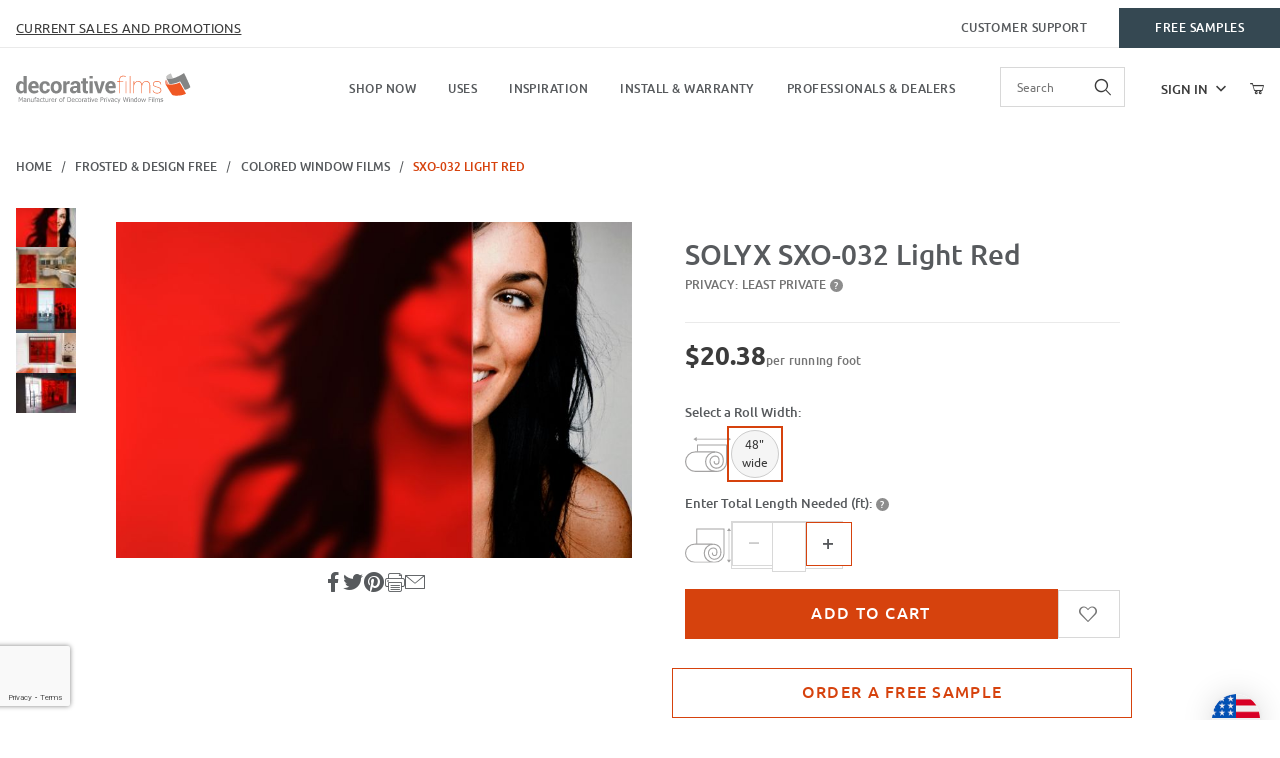

--- FILE ---
content_type: text/html; charset=utf-8
request_url: https://www.decorativefilm.com/solyx-sxo-032-light-red-48-wide
body_size: 37346
content:
<!DOCTYPE html><html lang="en" class="no-js"><script>window.addEventListener('DOMContentLoaded', function () {sessionStorage.setItem('continue_url', 'https://www.decorativefilm.com/solyx-sxo-032-light-red-48-wide');});</script><head><meta charset="utf-8"><meta name="viewport" content="width=device-width, initial-scale=1"><base href="https://www.decorativefilm.com/mm5/"><title>Decorative Films, LLC.: SXO-032 Light Red</title><link rel="preconnect" crossorigin href="//www.google-analytics.com" data-resource-group="css_list" data-resource-code="preconnect-google-analytics" /><link rel="preconnect" crossorigin href="https://fonts.googleapis.com" data-resource-group="css_list" data-resource-code="preconnect-google-fonts" /><link rel="preconnect" crossorigin href="https://fonts.gstatic.com" data-resource-group="css_list" data-resource-code="preconnect-gstatic" /><link type="text/css" media="all" rel="stylesheet" href="https://www.decorativefilm.com/mm5/json.mvc?Store_Code=DF&amp;Function=CSSResource_Output&amp;CSSCombinedResource_Code=stylesheet&T=88ad7fe7" data-resource-group="css_list" data-resource-code="stylesheet" /><script type="text/javascript">
var MMThemeBreakpoints =
[
{
"code":	"mobile",
"name":	"Mobile",
"start":	{
"unit": "px",
"value": ""
}
,
"end":	{
"unit": "em",
"value": "39.999"
}
}
,{
"code":	"tablet",
"name":	"Tablet",
"start":	{
"unit": "px",
"value": ""
}
,
"end":	{
"unit": "em",
"value": "59.999"
}
}
];
</script>
<script type="text/javascript">
var json_url = "https:\/\/www.decorativefilm.com\/mm5\/json.mvc\u003F";
var json_nosessionurl = "https:\/\/www.decorativefilm.com\/mm5\/json.mvc\u003F";
var Store_Code = "DF";
</script>
<script type="text/javascript" src="https://www.decorativefilm.com/mm5/clientside.mvc?T=0fab42a7&amp;M=1&amp;Module_Code=cmp-cssui-searchfield&amp;Filename=runtime.js" integrity="sha512-teSzrMibngbwdbfyXVRBh+8lflHmBOiRaSk8G1VQuZKH8AZxftMYDKg7Bp49VYQx4dAOB5Ig279wpH2rUpx/6w==" crossorigin="anonymous" async defer></script>
<script type="text/javascript">
var MMSearchField_Search_URL_sep = "https:\/\/www.decorativefilm.com\/product-search\u003FSearch=";
(function( obj, eventType, fn )
{
if ( obj.addEventListener )
{
obj.addEventListener( eventType, fn, false );
}
else if ( obj.attachEvent )
{
obj.attachEvent( 'on' + eventType, fn );
}
})( window, 'mmsearchfield_override', function()
{
/*** This function allows you to prepend or append code to an existing function.* https://stackoverflow.com/questions/9134686/adding-code-to-a-javascript-function-programmatically*/function functionExtender(container, funcName, prepend, append) {(() => {let cachedFunction = container[funcName];container[funcName] = function (...args) {if (prepend) {prepend.apply(this);}let result = cachedFunction.apply(this, args);if (append) {append.apply(this);}return result;};})();}/*** This controls what happens when you click TAB on a selected search item.*/functionExtender(MMSearchField.prototype,'Event_Keydown',() => {},function () {let tabTarget = this.selected_item;if (tabTarget !== null) {if (event.keyCode === 9 && tabTarget !== this.menu_item_storesearch) {this.element_search.value = tabTarget.childNodes[0].getAttribute('data-search');}}});MMSearchField.prototype.onMenuAppendHeader = () => null;MMSearchField.prototype.onMenuAppendItem = data => {let searchResult;searchResult = newElement('li', {'class': 'x-search-preview__entry'}, null, null);searchResult.innerHTML = data;searchResult.setAttribute('aria-selected', 'false');searchResult.setAttribute('role', 'option');return searchResult;};MMSearchField.prototype.Menu_Item_Select = function (item) {this.selected_item = item;this.menu_items.forEach(menuItem => {menuItem.setAttribute('aria-selected', 'false');});if (item !== null) {this.selected_item.className = classNameAdd(this.selected_item, 'mm_searchfield_menuitem_selected');this.selected_item.setAttribute('aria-selected', 'true');}};MMSearchField.prototype.onMenuAppendStoreSearch = search_value => {let searchAll;searchAll = newElement('li', {'class': 'x-search-preview__search-all'}, null, null);searchAll.element_text = newTextNode(`Search store for product "${search_value}"`, searchAll);searchAll.setAttribute('aria-selected', 'false');searchAll.setAttribute('role', 'option');return searchAll;};MMSearchField.prototype.Menu_Show = function () {if (this.menu_visible) {return;}this.menu_visible = true;this.element_menu.classList.add('x-search-preview--open');}MMSearchField.prototype.Menu_Hide = function () {if (!this.menu_visible) {return;}this.menu_visible = false;this.element_menu.classList.remove('x-search-preview--open');}MMSearchField.prototype.onFocus = () => null;MMSearchField.prototype.onBlur = () => null;
} );
</script>
<script type="text/javascript" src="https://www.decorativefilm.com/mm5/clientside.mvc?T=0fab42a7&amp;M=1&amp;Filename=runtime_ui.js" integrity="sha512-/7xWGNe0sS/p3wr1li7dTArZ7U2U1wLTfYKLDGUh4nG7n6EV37Z6PmHUrztlddWy1VAMOFBZOvHSeKPkovwItw==" crossorigin="anonymous" async defer></script><script type="text/javascript" src="https://www.decorativefilm.com/mm5/clientside.mvc?T=0fab42a7&amp;M=1&amp;Filename=ajax.js" integrity="sha512-McXI+cXIEPNC7HbSz94S2XM/R0v5YdTRU+BO1YbBiuXQAIswLmoQv1FxQYIXJJj7wDp49pxe2Z2jkAzxlwdpHA==" crossorigin="anonymous" async defer></script><meta name="google-site-verification" content="-RGDPkbedGI1u2AfWG0MFLJ0hmN7R6zY7m9J-dYbFPQ" /><link rel="shortcut icon" type="image/x-icon" href="/favicon.ico?v=1"><link rel="canonical" href="https://www.decorativefilm.com/solyx-sxo-032-light-red-48-wide"><meta name="keywords" content="SOLYX SXO-032 Light Red Window Film, Decorative Film, Window Film, Privacy film, Frosted Film, Window Tint, Privacy Window Film, Decorative Window Film, UV Window Film" />
<meta name="description" content="Decorative Films offers the web's largest selection of decorative window films featuring SOLYX SXO-032 Light Red Window Film" />
<meta name="title" content="SOLYX SXO-032 Light Red Window Film" />
<link type="text/css" media="all" rel="stylesheet" integrity="sha256-lWOXBr8vqpiy3pliCN1FmPIYkHdcr8Y0nc2BRMranrA= sha384-0K5gx4GPe3B0+RaqthenpKbJBAscHbhUuTd+ZmjJoHkRs98Ms3Pm2S4BvJqkmBdh sha512-wrhf+QxqNNvI+O73Y1XxplLd/Bt2GG2kDlyCGfeByKkupyZlAKZKAHXE2TM9/awtFar6eWl+W9hNO6Mz2QrA6Q==" crossorigin="anonymous" href="https://www.decorativefilm.com/mm5/json.mvc?Store_Code=DF&amp;Function=CSSResource_Output&amp;CSSResource_Code=mm-theme-styles&T=122a1e25" data-resource-group="modules" data-resource-code="mm-theme-styles" /><script type="text/javascript" data-resource-group="modules" data-resource-code="recaptcha_v3">
(() =>
{
var script;
script	= document.createElement( 'script' );
script.src	= 'https://www.google.com/recaptcha/api.js?badge=bottomleft&render=6LeBSQ4pAAAAAHqdCQbG96ucTeBRXcPy1aBM_WOi';
document.documentElement.appendChild( script );
} )();
document.addEventListener( 'DOMContentLoaded', () =>
{
var form, element, elements, form_lookup;
form_lookup = new Array();
elements = document.querySelectorAll( '\u0023js-ACAD form input\u005Bname\u003D\"Action\"\u005D\u005Bvalue\u003D\"ICST\"\u005D' )
for ( element of elements )
{
if ( element instanceof HTMLFormElement )	form = element;
else if ( element.form instanceof HTMLFormElement )	form = element.form;
else
{
form = null;
while ( element )
{
if ( element instanceof HTMLFormElement )
{
form = element;
break;
}
element = element.parentNode;
}
}
if ( form && ( form_lookup.indexOf( form ) === -1 ) )
{
form_lookup.push( form );
new Miva_reCAPTCHAv3_FormSubmitListener( form, 'customer_account_create' );
}
}
elements = document.querySelectorAll( 'form input\u005Bname\u003D\"Action\"\u005D\u005Bvalue\u003D\"ICSQ\"\u005D, form input\u005Bname\u003D\"Action\"\u005D\u005Bvalue\u005E\u003D\"ICSQ,\"\u005D' )
for ( element of elements )
{
if ( element instanceof HTMLFormElement )	form = element;
else if ( element.form instanceof HTMLFormElement )	form = element.form;
else
{
form = null;
while ( element )
{
if ( element instanceof HTMLFormElement )
{
form = element;
break;
}
element = element.parentNode;
}
}
if ( form && ( form_lookup.indexOf( form ) === -1 ) )
{
form_lookup.push( form );
new Miva_reCAPTCHAv3_FormSubmitListener( form, 'customer_account_quick_create' );
}
}
} );
class Miva_reCAPTCHAv3_FormSubmitListener
{
#form;
#submitting;
#event_submit;
#original_submit;
#recaptcha_action;
constructor( form, recaptcha_action )
{
this.#form	= form;
this.#submitting	= false;
this.#original_submit	= form.submit;
this.#recaptcha_action	= recaptcha_action;
this.#event_submit	= ( e ) =>
{
e.stopImmediatePropagation();
e.preventDefault();
//
// Trigger overwritten submit to build reCAPTCHAv3 response, where the original
// form submit will be restored in the callback and the "submit" listener removed.
//
this.#form.submit();
}
this.#form.submit	= () =>
{
if ( this.#submitting )
{
return;
}
this.#submitting = true;
Miva_reCAPTCHAv3_Submit( this.#recaptcha_action, ( token ) =>
{
var input_response;
this.#submitting	= false;
input_response	= document.createElement( 'input' );
input_response.type	= 'hidden';
input_response.name	= 'reCAPTCHAv3_Response';
input_response.value	= token;
this.#form.submit	= this.#original_submit;
this.#form.removeEventListener( 'submit', this.#event_submit, { capture: true } );
this.#form.appendChild( input_response );
if ( this.#form.requestSubmit )	this.#form.requestSubmit();
else	this.#form.dispatchEvent( new Event( 'submit', { bubbles: true, cancelable: true } ) );
} );
};
this.#form.addEventListener( 'submit', this.#event_submit, { capture: true } );
}
}
function Miva_reCAPTCHAv3_Submit( recaptcha_action, callback )
{
try
{
grecaptcha.ready( () => {
try
{
grecaptcha.execute( '6LeBSQ4pAAAAAHqdCQbG96ucTeBRXcPy1aBM_WOi', { action: recaptcha_action } ).then( ( token ) => {
callback( token );
} );
}
catch ( e )
{
setTimeout( () => callback( 'recaptcha failed' ) );
}
} );
}
catch ( e )
{
setTimeout( () => callback( 'recaptcha failed' ) );
}
}
</script><script type="text/javascript" data-resource-group="modules" data-resource-code="yotpo-js">(function e(){var e=document.createElement("script");e.type="text/javascript",e.async=true,e.src="//staticw2.yotpo.com/j2IURDS0FQIFp1FjannrtPLUrqEjNxwbkAbpRlDG/widget.js";var t=document.getElementsByTagName("script")[0];t.parentNode.insertBefore(e,t)})();</script><script data-resource-group="modules" data-resource-code="GTM-head-tag">(function(w,d,s,l,i){w[l]=w[l]||[];w[l].push({'gtm.start':
new Date().getTime(),event:'gtm.js'});var f=d.getElementsByTagName(s)[0],
j=d.createElement(s),dl=l!='dataLayer'?'&l='+l:'';j.async=true;j.src=
'https://www.googletagmanager.com/gtm.js?id='+i+dl;f.parentNode.insertBefore(j,f);
})(window,document,'script','dataLayer','GTM-TQK9F3');</script><script data-resource-group="modules" data-resource-code="GTM-dataLayer">var dataLayer = dataLayer || [];var clearEcommerceDataLayer = () => {dataLayer.push({ ecommerce: null });};dataLayer.push({canonicalUri: '\/solyx-sxo-032-light-red-48-wide',canonicalUrl: 'https:\/\/www.decorativefilm.com\/solyx-sxo-032-light-red-48-wide',category: {code: 'colored-films',name: 'Colored Window Films'},global: {action: '',basket: {basketId: 'provisional'},categoryCode: 'colored-films',function: '',moduleFunction: '',productCode: 'SXO-032',screen: 'PROD',uiException: '',userEmail: ''},page: {code: 'PROD',name: 'Product Display'},product: {code: 'SXO-032',name: 'SXO-032 Light Red',sku: 'SXO-032'}});window.addEventListener('DOMContentLoaded', () => {document.querySelectorAll('form').forEach(form => {if (form.getAttribute('name')?.length) {return;}const identifier = form.elements?.Action?.value ?? form.dataset?.hook ?? form.querySelector('legend')?.innerText;if (identifier?.length) {form.name = identifier;}});});window.addEventListener('DOMContentLoaded', () => {let timeoutId;const debouncedSearch = (e) => {clearTimeout(timeoutId);timeoutId = setTimeout(() => {const search_term = e?.target?.value;if (!search_term?.length) {return;}dataLayer.push({event: 'search',search_term});}, 500);};const searchInputs = document.querySelectorAll('input[name="Search"]');searchInputs.forEach(input => {input.addEventListener('input', debouncedSearch)});});class MMXPromotionTracker {constructor() {window.addEventListener('DOMContentLoaded', () => {this.init();});}init() {this.promotions = document.querySelectorAll('[data-flex-item]');if (!this.promotions.length) {return;}this.promotionObserver = new IntersectionObserver((entries) => {this.observedCallback(entries);}, {threshold: [0.75]});this.promotions.forEach((promotion, i) => {this.promotionObserver.observe(promotion);promotion.addEventListener('click', (e) => {this.promotionClicked(promotion, e);});});}promotionClicked(promotion, e){let clickedLink = false;let products = [];let clickedHero;e.composedPath().forEach(item => {if (item.nodeName === 'A' || (item.nodeName === 'MMX-HERO' && item.dataset?.href?.length)) {clickedLink = true;}if (item.nodeName === 'MMX-HERO') {clickedHero = item;} else if (item.nodeName === 'MMX-PRODUCT-CAROUSEL') {const clickedProductIndex = [...item.shadowRoot.querySelectorAll('mmx-hero[slot="hero_slide"]')].findIndex(heroSlide => heroSlide === clickedHero);products = [item?.products[clickedProductIndex]];} else if (item.nodeName === 'MMX-FEATURED-PRODUCT') {products = [item?.product];}});if (clickedLink) {this.trackPromotion('select_promotion', promotion, products);}};trackPromotion(event, item, products = []) {clearEcommerceDataLayer();dataLayer.push({event,ecommerce: {creative_name: item.getAttribute('data-flex-item'),creative_slot: [...this.promotions].findIndex(promotion => promotion === item) + 1,items: this.productsToEcommerceItems(products),promotion_id: item.getAttribute('data-flex-component')}});if (item?.nodeName === 'MMX-PRODUCT-CAROUSEL') {this.trackProductList(event, item, products);}};trackProductList(event, item, products = []) {if (!products?.length) {return;}clearEcommerceDataLayer();dataLayer.push({event: event === 'select_promotion' ? 'select_item' : 'view_item_list',ecommerce: {item_list_id: item.getAttribute('id'),item_list_name: item?.data?.heading?.heading_text?.value ?? item.getAttribute('id'),items: this.productsToEcommerceItems(products)}});}observedCallback(entries) {entries.forEach((entry, entryIndex) => {if (!entry.isIntersecting) {return;}this.trackPromotion('view_promotion', entry.target, entry.target?.products);});};productsToEcommerceItems(products = []) {if (!products?.length) {return [];}return products.map((item, i) => {return {item_id: item.code,item_name: item.name,item_sku: item?.sku,index: i,price: item.price,discount: item.base_price - item.price,quantity: 1}});}}new MMXPromotionTracker();class ProductTracker {options = {adprButtonSelector: '[data-hook="add-to-cart"], #js-add-to-cart',adprFormSelector: 'form[name="add"], #js-purchase-product',atwlButtonSelector: '[value="Add To Wish List" i], .t-product-layout-purchase__add-to-wish, #add-to-wishlist-wrap, [data-hook="add-to-wish-list"], .product-details__wish-list, .x-product-layout-purchase__atwl-btn'};constructor(options = {}) {this.options = {...this.options,...options};window.addEventListener('load', () => {this.init();});}init() {this.adprForm = this.options?.adprForm ?? document.querySelector(this.options.adprFormSelector);this.adprButton = this.options?.adprButton ?? document.querySelector(this.options.adprButtonSelector);this.atwlButton = this.options?.atwlButton ?? document.querySelector(this.options.atwlButtonSelector);if (this.adprForm?.nodeName !== 'FORM') {return;}this.listenForViewItem();this.listenForAddToCart();this.listenForAddToWishlist()}listenForViewItem() {if ('AttributeMachine' in window && this.getProductAttributeCount() > 0) {this.listenForPriceChanged();return;}this.trackViewItem();}getProductAttributeCount() {return Number(this.adprForm.elements?.Product_Attribute_Count?.value ?? 0);}listenForPriceChanged() {window?.MivaEvents?.SubscribeToEvent?.('price_changed', (productData) => {this.onPriceChanged(productData);});}onPriceChanged(productData) {this.productData = productData;if (!this?.viewedItem) {this.trackViewItem();}}trackViewItem() {this.viewedItem = this.track('view_item');}listenForAddToCart() {this.adprForm?.addEventListener('click', (e) => {if (e.target !== this.adprButton) {return;}this.track('add_to_cart');}, { capture: true });}listenForAddToWishlist() {this.atwlButton?.addEventListener('click', () => {this.track('add_to_wishlist');});}track(event) {if (!this.shouldTrack(event)) {return;}const dataLayerItem = this.getBaseDataLayerItem();let price = Number(dataLayerItem.ecommerce.value);let additionalPrice = Number(dataLayerItem.ecommerce.items[0].price) + Number(dataLayerItem.ecommerce.items[0].discount);if (typeof this?.productData === 'object' && this?.productData.price !== 0) {price = this.productData.price;additionalPrice = this.productData.additional_price ?? this.productData.price;}clearEcommerceDataLayer();dataLayerItem.event = event;dataLayerItem.ecommerce.value = price;dataLayerItem.ecommerce.items[0].price = price;dataLayerItem.ecommerce.items[0].discount = Number((additionalPrice - price).toFixed(2));dataLayerItem.ecommerce.items[0].quantity = this.adprForm.elements.Quantity.value;dataLayerItem.ecommerce.items[0].item_variant = this.getItemVariant();dataLayer.push(dataLayerItem);if (event === 'add_to_cart') {window?.basketMonitor?.reportAddToCart(dataLayerItem);}return dataLayerItem;}shouldTrack(event) {if(['add_to_cart', 'add_to_wishlist'].includes(event)) {return this.adprForm.checkValidity();}return true;}getBaseDataLayerItem() {let price = '20.38';return {event: null,ecommerce: {currency: 'USD',value: price,items: [{item_id: 'SXO-032',item_sku: 'SXO-032',item_name: 'SXO-032 Light Red',price: price,discount: '0',index: 0,item_brand: '',}]}}}getItemVariant() {const attributeValueInputs = [...this.adprForm.querySelectorAll('[name*="Product_Attributes"][name*=":value"]:is(:checked, select, [type="text"], textarea)')];const itemVariant = attributeValueInputs.reduce((values, input) => {const attributeCode = this.adprForm.querySelector(`[name="${input.name.replace(':value', ':code')}"]`)?.value;if (input?.type === 'checkbox') {values.push(attributeCode);}else if (input.value.length > 0) {values.push(`${attributeCode}: ${input.value}`);}return values;}, []);const subscriptionValue = this.getSubscriptionValue();if (typeof subscriptionValue === 'string') {itemVariant.push(subscriptionValue);}return itemVariant.join(', ');}getSubscriptionValue() {const checkedSubscriptionOrderOnceRadio = this.adprForm.querySelector('input[type="radio"][name="Product_Subscription_Term_ID"][value="0"]:checked');const subscriptionTermSelect = this.adprForm.querySelector('select[name="Product_Subscription_Term_ID"]:not(:disabled)');const isSubscribing = checkedSubscriptionOrderOnceRadio === null && Number(subscriptionTermSelect?.value) > 0;if (isSubscribing) {return subscriptionTermSelect.selectedOptions?.[0]?.innerText;}}}new ProductTracker();clearEcommerceDataLayer();dataLayer.push({
	"ecommerce": {
		"coupon": "",
		"currency": "USD",
		"shipping_tier": "",
		"value": 0
	},
	"event": "mm_global_minibasket"
});class BasketMonitor {constructor() {this.storageKey = 'mm-DF-basket-monitor';window.addEventListener('DOMContentLoaded', () => {this.init();});}canLocalStorage() {const storeTestKey = this.storageKey + '--test';if (this.saveCurrentItems(storeTestKey)) {localStorage?.removeItem(storeTestKey);return true;}return false;}init() {this.setCurrentItemsFromDataLayer();if (!this.canLocalStorage()) {return;}this.handleBasketChanges();this.pastItems = this.getItemsFromLocalStorage();this.comparePastWithCurrent();this.saveCurrentItems();this.trackResults();}handleBasketChanges() {const orderProcessed = '0';if (orderProcessed === '1') {this.clearCurrentItems();}}setCurrentItemsFromDataLayer() {const eventsWithBasketItems = ['mm_global_minibasket', 'view_cart', 'begin_checkout', 'add_shipping_info', 'add_payment_info'];const basketEvent = dataLayer.find(item => eventsWithBasketItems.includes(item?.event));this.currentItems = this.createMapFromItems(basketEvent?.ecommerce?.items);}getItemsFromLocalStorage() {try {return new Map(JSON.parse(localStorage.getItem(this.storageKey)));} catch {return new Map();}}createMapFromItems(items = []) {if (!(items instanceof Array)) {return new Map();}return items.reduce((map, item) => {return map.set(this.createItemKey(item), item);}, new Map());}createItemKey(item = {}) {return JSON.stringify({id: item?.item_id,variant: item?.item_variant});}comparePastWithCurrent() {this.results = {added: [],removed: [],unchanged: [],updated: []};const allItems = new Map([...this.pastItems, ...this.currentItems]);allItems.forEach((value, key) => {const pastItem = this.pastItems.get(key);const currentItem = this.currentItems.get(key);if (typeof pastItem === 'undefined') {this.results.added.push(currentItem);} else if (typeof currentItem === 'undefined') {this.results.removed.push(pastItem);} else if (JSON.stringify(currentItem) == JSON.stringify(pastItem)) {this.results.unchanged.push(currentItem);} else {this.results.updated.push(currentItem);const quantityChange = currentItem.quantity - pastItem.quantity;if (quantityChange > 0) {this.results.added.push({...currentItem,quantity: quantityChange});} else if (quantityChange < 0) {this.results.removed.push({...currentItem,quantity: Math.abs(quantityChange)})}}});}trackResults() {this.trackEvent('add_to_cart', this?.results?.added);this.trackEvent('remove_from_cart', this?.results?.removed);}trackEvent(event, items = []) {if (typeof event !== 'string' || !(items instanceof Array) || !items.length) {return;}clearEcommerceDataLayer();dataLayer.push({event,ecommerce: {currency: 'USD',value: this.determineItemsValue(items),items}});}determineItemsValue(items = []) {if (!(items instanceof Array)) {return 0;}return items.reduce((value, item) => {return value += item.quantity * item.price;}, 0);}clearCurrentItems() {return localStorage.removeItem(this.storageKey);}saveCurrentItems(storageKey = this.storageKey) {try {localStorage.setItem(storageKey, JSON.stringify([...this.currentItems]));return true;} catch (e) {return false;}}reportAddToCart(event) {this.pastItems = this.getItemsFromLocalStorage();this.currentItems = structuredClone(this.pastItems);this.addItemsFromEvent(this.currentItems, event);this.comparePastWithCurrent();this.saveCurrentItems();}addItemsFromEvent(items, event = {}) {event?.ecommerce?.items?.forEach(addedItem => {const itemKey = this.createItemKey(addedItem);const existingItem = this.currentItems.get(itemKey);if (typeof existingItem === 'undefined') {items.set(itemKey, addedItem);} else {items.set(itemKey, {...existingItem,quantity: Number(existingItem.quantity) + Number(addedItem.quantity)});}});}}var basketMonitor = new BasketMonitor();</script><script type="text/javascript" data-resource-group="modules" data-resource-code="hubspot-embed">let userInteracted = false;const firstInteraction = () => {if (!userInteracted) {userInteracted = true;let script = document.createElement('script');script.src = 'https://js.hsforms.net/forms/embed/v2.js';script.type = 'text/javascript';document.body.appendChild(script);}};['click', 'scroll', 'mousemove', 'touchstart'].forEach(function(e) {window.addEventListener(e, firstInteraction, {once: true});});</script><script src="https://cdn-widgetsrepository.yotpo.com/v1/loader/FBmx-sUUE2-L8yPvbG7_1Q" async></script><script type="text/javascript" defer="defer" src="https://cdn.botpress.cloud/webchat/v3.3/inject.js" data-resource-group="head_tag" data-resource-code="botpress-bot"></script><script type="text/javascript" defer="defer" src="https://files.bpcontent.cloud/2025/10/06/20/20251006202500-OPN3Q24T.js" data-resource-group="head_tag" data-resource-code="botpress-content"></script><script type="text/javascript" src="https://www.decorativefilm.com/mm5/clientside.mvc?T=0fab42a7&amp;M=1&amp;Filename=runtime.js" integrity="sha512-UI0Old4Ws3U391nyoV0vFyAAtTIBCB9lfyjeFmbSL6hXEydc+i1+rNXGUyHS0Cxie86+826pP73MUPWZOfFyQg==" crossorigin="anonymous" async defer></script><script type="text/javascript" src="https://www.decorativefilm.com/mm5/clientside.mvc?T=0fab42a7&amp;M=1&amp;Filename=MivaEvents.js" integrity="sha512-8/iYA8EaRbo9g3TubGIEbmJIZWr4wZpFEvSwDUq9II5D2f99Ox84fiXxr3z0nu5jUlnyhrJ/chNNXGDcKILpeA==" crossorigin="anonymous" async defer></script><script type="text/javascript" src="https://www.decorativefilm.com/mm5/clientside.mvc?T=0fab42a7&amp;M=1&amp;Filename=AttributeMachine.js" integrity="sha512-+ROSkelNOA6JC6EZoiYVRC+iWxavQkF0/byFn5fp4pNIYnUfN7WRQ6hr6NTztuFhY/HzG54/NqwwVUiwKPQ5YA==" crossorigin="anonymous" async defer></script>
<script type="text/javascript">
(function( obj, eventType, fn )
{
if ( obj.addEventListener )
{
obj.addEventListener( eventType, fn, false );
}
else if ( obj.attachEvent )
{
obj.attachEvent( 'on' + eventType, fn );
}
})( window, 'attributemachine_override', function()
{
AttributeMachine.prototype.Generate_Discount = function (discount) {let discount_div;discount_div = document.createElement('div');discount_div.innerHTML = discount.descrip + ': ' + discount.formatted_discount;return discount_div;};AttributeMachine.prototype.Generate_Swatch = function (product_code, attribute, option) {let swatch_container = document.querySelector('#swatches');let swatch = document.createElement('li');let swatchButton = document.createElement('button');let img = document.createElement('img');img.src = option.image;img.setAttribute('alt', option.prompt);img.setAttribute('loading', 'lazy');swatchButton.setAttribute('type', 'button');swatchButton.setAttribute('aria-label', option.prompt);swatchButton.appendChild(img);swatch.classList.add('o-list-inline__item');swatch.setAttribute('data-code', option.code);swatch.setAttribute('data-color', option.prompt);swatch.appendChild(swatchButton);setTimeout(function () {if (swatch_container) {let swatch_element = swatch_container.querySelector('ul');let swatch_select = document.querySelector('[data-hook="attribute-swatch-select"]');let swatch_selected = swatch_select.options[swatch_select.selectedIndex].text;let swatch_name_element = document.querySelector('[data-hook="attribute-swatch-name"]');let swatchElements = swatch_element.querySelectorAll('li');swatch_element.removeAttribute('style');swatch_element.classList.add('o-list-inline');/*** Adds the selected swatch name to the label.*/swatch_name_element.textContent = swatch_selected;/*** Adds an active class to the selected swatch.*/swatchElements.forEach(function (swatchElement) {let swatchColor = swatchElement.getAttribute('data-code');let swatchImage = swatchElement.querySelector('button');if (swatchColor === swatch_select.options[swatch_select.selectedIndex].value) {swatchImage.classList.add('x-product-layout-purchase__swatches--active');}});}}, 0);return swatch;};AttributeMachine.prototype.Swatch_Click = function(input, attribute, option) {let swatch_name_element = document.querySelector('[data-hook="attribute-swatch-name"]');let i;let swatchElements = input.machine.swatches.childNodes[0].childNodes;for (i = 0; i < input.select.options.length; i++) {if (input.select.options[i].value === option.code) {input.select.selectedIndex = i;}}this.Attribute_Changed(input);swatch_name_element.innerHTML = option.prompt;/*** Adds focus back to the selected swatch.*/swatchElements.forEach(function (swatchElement) {let swatchColor = swatchElement.getAttribute('data-code');let swatchImage = swatchElement.querySelector('button');if (swatchColor === input.select.options[input.select.selectedIndex].value) {swatchImage.focus();}});};MivaEvents.SubscribeToEvent('variant_changed', function (data) {AJAX_Call_Module(Update_Volume_Pricing, 'runtime', 'discount_volume', 'Runtime_VolumePricing_Load_Product_Variant', 'Product_Code=' + encodeURIComponent(data.product_code) + '&' + 'Variant_ID=' + encodeURIComponent(data.variant_id));});const Update_Volume_Pricing = function (priceData) {const volumePricingContainer = document.querySelector('[data-volume-pricing]');if (priceData.success === 1 && priceData.data.length > 0) {volumePricingContainer.innerHTML = ['<table class="o-table o-table--fixed c-table-simple">','<thead>','<tr class="c-table-simple__row">','<th class="c-table-simple__cell">Quantity</th>','<th class="c-table-simple__cell">Price</th>','</tr>','</thead>','<tbody data-pricing-grid>','</tbody>','</table>'].join('');let tableBody = volumePricingContainer.querySelector('[data-pricing-grid]');priceData.data.forEach(function (entry) {const pricingRow = document.createElement('tr');const quantityCell = document.createElement('td');const priceCell = document.createElement('td');pricingRow.classList.add('c-table-simple__row');quantityCell.classList.add('c-table-simple__cell');priceCell.classList.add('c-table-simple__cell');if (entry.low === entry.high) {quantityCell.innerText = entry.low;}else if (entry.high) {quantityCell.innerText = entry.low + ' - ' + entry.high;}else {quantityCell.innerText = entry.low + '+';}priceCell.innerText = entry.formatted_price;pricingRow.append(quantityCell, priceCell);tableBody.append(pricingRow);});}else {volumePricingContainer.innerHTML = '';}};
} );
</script>
<script type="text/javascript" src="https://www.decorativefilm.com/mm5/clientside.mvc?T=0fab42a7&amp;M=1&amp;Filename=ImageMachine.js" integrity="sha512-B88gkoq1NEqd0Zc3p48DrG7Ta9AzVKPJwMn9rkLxbr1OZG46PA5e/BM30sKp4MRyvaNe3HzeU4ITBMYkfmtqHQ==" crossorigin="anonymous" async defer></script>
<script type="text/javascript">
(function( obj, eventType, fn )
{
if ( obj.addEventListener )
{
obj.addEventListener( eventType, fn, false );
}
else if ( obj.attachEvent )
{
obj.attachEvent( 'on' + eventType, fn );
}
})( window, 'imagemachine_override', function()
{
const debounce = (callback, wait) => {let timeoutId = null;return (...args) => {window.clearTimeout(timeoutId);timeoutId = window.setTimeout(() => {callback.apply(null, args);}, wait);};};const photoGallery = document.querySelector('[data-PhotoGallery]');const productName = 'SXO-032 Light Red';let generate_thumbnail_event = new CustomEvent('ImageMachine_Generate_Thumbnail');let images = [];let imageSizing = function imageSizing() {const image = photoGallery.querySelector('img');if (image.complete && image.height !== 0) {photoGallery.style.setProperty('--prod-img-x', ` ${image.width}px`);photoGallery.style.setProperty('--prod-img-y', ` ${image.height}px`);}else {image.addEventListener('load', () => {photoGallery.style.setProperty('--prod-img-x', ` ${image.width}px`);photoGallery.style.setProperty('--prod-img-y', ` ${image.height}px`);});}};let thumbnailIndex = 0;let zoomImageLink = document.querySelector('[data-photograph]');ImageMachine.prototype.oninitialize = function (data) {images = [];thumbnailIndex = 0;zoomImageLink.href = (data.length > 0) ? data[0].image_data[this.closeup_index] : 'graphics/en-US/admin/blank.gif';this.Initialize(data);debounce(imageSizing, 250);MovingPictures();};ImageMachine.prototype.ImageMachine_Generate_Thumbnail = function (thumbnail_image, main_image, closeup_image, type_code) {let thumbnailImg;let thumbnailItem;let thumbnailLink;let thumbnailPicture;thumbnailItem = document.createElement('li');thumbnailItem.classList.add('x-filmstrip__list-item');if (typeof( thumbnail_image ) === 'string' && thumbnail_image.length > 0) {thumbnailLink = document.createElement('a');thumbnailLink.href = closeup_image;thumbnailLink.classList.add('x-filmstrip__link');thumbnailLink.setAttribute('aria-label', ` Product Image ${Number(thumbnailIndex + 1)} of ${Number(this.data.length)}`);thumbnailLink.setAttribute('data-hook', 'a11yThumbnailLink');thumbnailLink.setAttribute('data-title', productName);thumbnailLink.setAttribute('role', 'button');thumbnailLink.setAttribute('target', '_blank');thumbnailPicture = document.createElement('picture');thumbnailPicture.classList.add('x-filmstrip__picture');thumbnailImg = document.createElement('img');thumbnailImg.classList.add('x-filmstrip__image');thumbnailImg.setAttribute('alt', productName);thumbnailImg.setAttribute('data-zoom', closeup_image);thumbnailImg.setAttribute('decoding', 'async');thumbnailImg.setAttribute('loading', 'lazy');thumbnailImg.setAttribute('width', this.thumb_width);thumbnailImg.setAttribute('height', this.thumb_height);thumbnailImg.src = thumbnail_image;thumbnailPicture.appendChild(thumbnailImg);thumbnailLink.appendChild(thumbnailPicture);thumbnailItem.appendChild(thumbnailLink);let image = {imageIndex: thumbnailIndex,imageSrc: closeup_image,imageTitle: productName};images.push(image);thumbnailIndex++}else {let image = {imageIndex: thumbnailIndex,imageSrc: closeup_image,imageTitle: productName};images.push(image);}document.dispatchEvent(generate_thumbnail_event);return thumbnailItem;};ImageMachine.prototype.onthumbnailimageclick = function (data) {event.preventDefault();this.Thumbnail_Click(data);if (event.target.hasAttribute('data-zoom')) {zoomImageLink.href = event.target.getAttribute('data-zoom');}else if (event.target.parentElement.hasAttribute('href')) {zoomImageLink.href = event.target.parentElement.href;}else {zoomImageLink.href = event.target.href;}};/*** Filmstrip* Version 1.0** Pure JavaScript thumbnail filmstrip with accessibility baked in.*/let MovingPictures = function MovingPictures() {let filmstripWrapper = document.querySelector('[data-filmstrip-wrapper]');let filmstrip;let filmstripList;let isVertical;if (filmstripWrapper) {filmstrip = filmstripWrapper.querySelector('[data-filmstrip]');if (window.innerWidth >= 960) {filmstripWrapper.setAttribute('data-vertical', '');}else {filmstripWrapper.removeAttribute('data-vertical');}filmstripList = filmstrip.querySelector('ul');isVertical = filmstripWrapper.hasAttribute('data-vertical');}let navigateToNextItem = function navigateToNextItem(direction) {let scrollAmount = isVertical ? filmstrip.clientHeight : filmstrip.clientWidth;scrollAmount = direction === 'previous' ? -scrollAmount : scrollAmount;if (isVertical) {filmstrip.scrollBy({top: scrollAmount});}else {filmstrip.scrollBy({left: scrollAmount});}};/*** Build the controls and add them to the gallery wrapper.*/let buildControls = function buildControls(wreckIt) {let findControls = document.querySelector('[data-filmstrip-controls]');if (wreckIt === true) {if (findControls !== null) {filmstripWrapper.removeAttribute('style');filmstripList.classList.remove('has-controls');findControls.remove();}return;}if (findControls === null) {let controls = document.createElement('ul');let controlTemplate = ['<li><button class="c-button c-button--secondary x-filmstrip-controls__previous" aria-label="Previous" data-dir="previous" type="button"><span class="u-icon-chevron-left" aria-hidden="true"></span></button></li>','<li><button class="c-button c-button--secondary x-filmstrip-controls__next" aria-label="Next" data-dir="next" type="button"><span class="u-icon-chevron-right" aria-hidden="true"></span></button></li>'].join('');controls.classList.add('x-filmstrip-controls');controls.setAttribute('data-filmstrip-controls', '');controls.innerHTML = controlTemplate;filmstripWrapper.prepend(controls);filmstripList.classList.add('has-controls');if (window.innerWidth >= 960) {filmstripWrapper.style.padding = `${controls.querySelector('button').offsetHeight}px 0`;}else {filmstripWrapper.style.padding = `0 ${controls.querySelector('button').offsetWidth}px`;}controls.addEventListener('click', ({target}) => {navigateToNextItem(target.dataset.dir);});/*** Bind the arrow keys to scroll through the images and fire the same functions as the buttons.*/filmstrip.addEventListener('keypress', ({key}) => {if (key === 'ArrowRight') {navigateToNextItem('next');}if (key === 'ArrowLeft') {navigateToNextItem('previous');}});}};let observeResize = debounce(() => {if (window.innerWidth >= 960) {filmstripWrapper.setAttribute('data-vertical', '');}else {filmstripWrapper.removeAttribute('data-vertical');}imageSizing();if ((filmstrip.querySelector('ul').clientWidth > filmstrip.clientWidth) || (isVertical && filmstrip.querySelector('ul').clientHeight > filmstripWrapper.clientHeight)) {let findControls = document.querySelector('[data-filmstrip-controls]');if (findControls !== null) {filmstripWrapper.removeAttribute('style');filmstripList.classList.remove('has-controls');findControls.remove();}buildControls();}else {buildControls(true);}}, 250);document.addEventListener('ImageMachine_Thumbnails_Initialized', event => {});if ((filmstrip.querySelector('ul').clientWidth > filmstrip.clientWidth) || (isVertical && filmstrip.querySelector('ul').clientHeight > filmstripWrapper.clientHeight)) {buildControls();}else {buildControls(true);}window.addEventListener('resize', observeResize);};/*** Picture Book* Version 1.0** Pure JavaScript photo gallery with accessibility baked in.** Inspired by the PhotoViewerJS code by Curtis Campbell:* https://github.com/curtisc123/PhotoViewerJS*/(document => {/*** Public Properties* @type {{init}}*/let PictureBook = {};let defaults = {AnimationTime: 150};/*** Private Members* @type {string}*/const PHOTO_VIEWER_ACTIVE = 'has-photo-viewer';const PHOTO_VIEWER_VISIBLE = 'x-photo-viewer__visible';const PHOTO_VIEWER_LOADED_CLASS = 'is-loaded';const PhotoGallery = document.querySelector('[data-PhotoGallery]');let currentLoadedImage;let Photographs;let PhotographSources;let PhotoViewer;let PhotoViewerTitle;let PhotoViewerClose;let PhotoViewerCurrentImageContainer;let PhotoViewerCurrentImage;let PhotoViewerControls;let PhotoViewerPreviousImage;let PhotoViewerNextImage;let PhotoViewerCount;let openTrigger;/*** Public Methods*/PictureBook.init = () => {BuildPhotoViewer();Setup();SetImageLinkListeners();PhotoViewerClose.addEventListener('click', ClosePhotoViewer);PhotoViewerNextImage.addEventListener('click', LoadNextImage);PhotoViewerPreviousImage.addEventListener('click', LoadPreviousImage);window.addEventListener('keydown', event => {let escKey = (event.key === 'Escape' || event.keyCode === 27);if (event.defaultPrevented) {return; // Do nothing if the event was already processed}if (!escKey) {return;}if (escKey) {if (PhotoViewer.classList.contains('x-photo-viewer__visible')) {ClosePhotoViewer(event);}}}, true);swipe.init(PhotoViewerCurrentImageContainer);};/*** Private Methods* @constructor*/let Setup = () => {Photographs = document.querySelectorAll('[data-photograph]');PhotographSources = document.querySelectorAll('[data-zoom]');PhotoViewer = document.querySelector('[data-PhotoViewer]');PhotoViewerTitle = document.querySelector('[data-PhotoViewerTitle]');PhotoViewerClose = document.querySelector('[data-PhotoViewerClose]');PhotoViewerCurrentImageContainer = document.querySelector('[data-PhotoViewerCurrentImageContainer]');PhotoViewerCurrentImage = document.querySelector('[data-PhotoViewerCurrentImage]');PhotoViewerControls = document.querySelector('[data-PhotoViewerControls]');PhotoViewerPreviousImage = document.querySelector('[data-PhotoViewerPreviousImage]');PhotoViewerNextImage = document.querySelector('[data-PhotoViewerNextImage]');PhotoViewerCount = document.querySelector('[data-PhotoViewerCount]');};let BuildPhotoViewer = () => {let PhotoViewerElement = document.createElement('div');PhotoViewerElement.classList.add('x-photo-viewer');PhotoViewerElement.setAttribute('data-PhotoViewer', '');PhotoViewerElement.setAttribute('aria-hidden', 'true');PhotoViewerElement.setAttribute('aria-label', `Gallery of ${productName} Images`);PhotoViewerElement.setAttribute('role', 'dialog');PhotoViewerElement.innerHTML = ['<header class="x-photo-viewer__header">','<p class="x-photo-viewer__title" data-PhotoViewerTitle aria-live="polite" aria-atomic="true"></p>','<div class="x-photo-viewer__close" data-PhotoViewerClose><button class="c-button c-button-dark" disabled>X<span class="u-hide-visually">Close dialog</span></button></div>','</header>','<div class="x-photo-viewer__container">','<picture class="x-photo-viewer__current-image" data-PhotoViewerCurrentImageContainer>','<img data-PhotoViewerCurrentImage src="" alt="" loading="lazy">','</picture>','</div>','<div class="x-photo-viewer__controls" data-PhotoViewerControls>','<div class="x-photo-viewer__previous-image" data-PhotoViewerPreviousImage><button class="c-button c-button-dark c-button--small" aria-label="Previous" disabled>&laquo; Previous</button></div>','<div class="x-photo-viewer__count" data-PhotoViewerCount aria-live="polite" aria-atomic="true"></div>','<div class="x-photo-viewer__next-image" data-PhotoViewerNextImage><button class="c-button c-button-dark c-button--small" aria-label="Next" disabled>Next &raquo;</button></div>','</div>'].join('');document.body.append(PhotoViewerElement);};let SetImageLinkListeners = () => {for (let i = 0; i < Photographs.length; i++) {Photographs[i].addEventListener('click', ImageOpen);}};let ImageOpen = function (e) {e.preventDefault();InitializePhotoViewer(this.href);};let InitializePhotoViewer = clickedImage => {if (images.length === 1) {PhotoViewerControls.classList.add('u-invisible');}for (let i = 0; i < images.length; i++) {if (images[i].hasOwnProperty('imageSrc')) {const clickedImageURL = new URL(clickedImage);const imageURL = new URL(images[i].imageSrc, document.baseURI);if (clickedImageURL.pathname === imageURL.pathname) {OpenPhotoViewer(images[i]);}}}};let SetPhotoViewerPhoto = ({imageTitle, imageSrc, imageIndex}) => {PhotoViewerCurrentImage.alt = imageTitle;PhotoViewerCurrentImage.src = imageSrc;PhotoViewerTitle.innerHTML = imageTitle;PhotoViewerCount.innerHTML = `Image ${imageIndex + 1} of ${images.length}`;currentLoadedImage = imageIndex;setTimeout(() => {PhotoViewerCurrentImageContainer.classList.add(PHOTO_VIEWER_LOADED_CLASS);}, defaults.AnimationTime);};let OpenPhotoViewer = clickedImage => {document.documentElement.classList.add(PHOTO_VIEWER_ACTIVE);PhotoViewer.classList.add(PHOTO_VIEWER_VISIBLE);PhotoViewer.setAttribute('aria-hidden', 'false');Array.from(PhotoViewer.querySelectorAll('button')).forEach(button => {button.removeAttribute('disabled');});SetPhotoViewerPhoto(clickedImage);a11yHelper();};let ClosePhotoViewer = e => {e.preventDefault();PhotoViewer.setAttribute('aria-hidden', 'true');Array.from(PhotoViewer.querySelectorAll('button')).forEach(button => {button.setAttribute('disabled', '');});PhotoViewer.classList.remove(PHOTO_VIEWER_VISIBLE);document.documentElement.classList.remove(PHOTO_VIEWER_ACTIVE);a11yHelper();PhotoViewerControls.classList.remove('u-invisible');};let LoadNextImage = e => {e.preventDefault();if (currentLoadedImage >= images.length - 1) {return;}PhotoViewerCurrentImageContainer.classList.remove(PHOTO_VIEWER_LOADED_CLASS);SetPhotoViewerPhoto(images[currentLoadedImage + 1]);};let LoadPreviousImage = e => {e.preventDefault();if (currentLoadedImage <= 0) {return;}PhotoViewerCurrentImageContainer.classList.remove(PHOTO_VIEWER_LOADED_CLASS);SetPhotoViewerPhoto(images[currentLoadedImage - 1]);};let swipe = {touchStartX: 0,touchEndX: 0,minSwipePixels: 100,detectionZone: undefined,init(detectionZone) {detectionZone.addEventListener('touchstart', ({changedTouches}) => {swipe.touchStartX = changedTouches[0].screenX;}, false);detectionZone.addEventListener('touchend', event => {swipe.touchEndX = event.changedTouches[0].screenX;swipe.handleSwipeGesture(event);}, false);},handleSwipeGesture(event) {let direction;let moved;if (swipe.touchEndX <= swipe.touchStartX) {moved = swipe.touchStartX - swipe.touchEndX;direction = 'left'}if (swipe.touchEndX >= swipe.touchStartX) {moved = swipe.touchEndX - swipe.touchStartX;direction = 'right'}if (moved > swipe.minSwipePixels && direction !== 'undefined') {swipe.scroll(direction, event)}},scroll(direction, event) {if (direction === 'left') {LoadNextImage(event);}if (direction === 'right') {LoadPreviousImage(event);}}};let a11yHelper = () => {let focusableElements = PhotoViewer.querySelectorAll('a[href], button:not([disabled]):not([aria-hidden])');let firstFocus = focusableElements[0];let lastFocus = focusableElements[focusableElements.length - 1];function handleKeyboard(keyEvent) {let tabKey = (keyEvent.key === 'Tab' || keyEvent.keyCode === 9);function handleBackwardTab() {if (document.activeElement === firstFocus) {keyEvent.preventDefault();lastFocus.focus();}}function handleForwardTab() {if (document.activeElement === lastFocus) {keyEvent.preventDefault();firstFocus.focus();}}if (!tabKey) {return;}if (keyEvent.shiftKey) {handleBackwardTab();}else {handleForwardTab();}}/*** Toggles an 'inert' attribute on all direct children of the <body> that are not the element you passed in. The* element you pass in needs to be a direct child of the <body>.** Most useful when displaying a dialog/modal/overlay and you need to prevent screen-reader users from escaping the* modal to content that is hidden behind the modal.** This is a basic version of the `inert` concept from WICG. It is based on an alternate idea which is presented here:* https://github.com/WICG/inert/blob/master/explainer.md#wouldnt-this-be-better-as* Also see https://github.com/WICG/inert for more information about the inert attribute.*/let setInert = () => {Array.from(document.body.children).forEach(child => {if (child !== PhotoViewer && child.tagName !== 'LINK' && child.tagName !== 'SCRIPT') {child.classList.add('is-inert');child.setAttribute('inert', '');child.setAttribute('aria-hidden', 'true');}});};let removeInert = () => {Array.from(document.body.children).forEach(child => {if (child !== PhotoViewer && child.tagName !== 'LINK' && child.tagName !== 'SCRIPT') {child.classList.remove('is-inert');child.removeAttribute('inert');child.removeAttribute('aria-hidden');}});};if (PhotoViewer.classList.contains('x-photo-viewer__visible')) {openTrigger = document.activeElement;setInert();firstFocus.focus();PhotoViewer.addEventListener('keydown', keyEvent => {handleKeyboard(keyEvent);});}else {removeInert();openTrigger.focus();PhotoViewer.removeEventListener('keydown', handleKeyboard);}};return PictureBook.init();})(document);
} );
</script>
<meta property="og:description"	content="Check out the deal on SXO-032 Light Red at Decorative Films, LLC."><meta property="og:image"	content="https://www.decorativefilm.com/mm5/graphics/00000001/SXO-032_LightRed_Web.jpg"><meta property="og:image:alt"	content="SXO-032 Light Red"><meta property="og:site_name"	content="Decorative Films, LLC."><meta property="og:title"	content="SXO-032 Light Red"><meta property="og:type"	content="product"><meta property="og:url"	content="https://www.decorativefilm.com/solyx-sxo-032-light-red-48-wide"><meta property="og:locale" content="en_US"><meta property="product:price:amount"	content="20.38" /><meta property="product:price:currency"	content="USD" /><meta name="twitter:card" content="summary_large_image"><meta name="twitter:site"	content="SOLYX_SIMGLAS" /><meta name="twitter:creator"	content="SOLYX_SIMGLAS"></head><body id="js-PROD" class="o-site-wrapper t-page-prod"><div id="mini_basket" class="readytheme-contentsection">
<section class="x-mini-basket" data-hook="mini-basket" data-item-count="0" data-subtotal="" aria-modal="true" tabindex="-1"><div class="x-mini-basket__content u-bg-white" data-hook="mini-basket__content" aria-describedby="mb-description" aria-label="Your Cart Summary" role="dialog" tabindex="0"><header><div class="x-mini-basket__header"><strong id="mb-description" class="x-mini-basket__summary">Your Cart (0)</strong><button class="u-icon-cross" data-hook="close-mini-basket" aria-label="Close the Mini-Basket"></button></div></header><script>function continueShopping(link) {if (sessionStorage.getItem('continue_url')) {link.href = sessionStorage.getItem('continue_url');}}</script><footer class="x-mini-basket__footer u-text-center"><p class="x-mini-basket__empty-icon u-bg-gray-100" aria-hidden="true"><svg width="31.972" height="32.562" xmlns="http://www.w3.org/2000/svg"><defs><clipPath id="a"><path d="M0 0h31.972v32.562H0z"/></clipPath></defs><g clip-path="url(#a)"><path d="M31.158 12.03h-5.765v1.631h4.679l-2.749 9.351H10.482l-2.745-9.351h4.148V12.03H7.258l-1-3.4a.815.815 0 0 0-.781-.584H.788a.817.817 0 0 0 0 1.633h4.084l.976 3.336a.58.58 0 0 0 .033.115l3.21 10.933a.814.814 0 0 0 .781.585h18.057a.817.817 0 0 0 .8-.644l3.212-10.931a.8.8 0 0 0 .031-.217v-.022a.814.814 0 0 0-.814-.805M23.711 25.782a3.39 3.39 0 0 0-.034 6.779h.059a3.39 3.39 0 0 0-.025-6.779m1.244 4.629a1.755 1.755 0 1 1 .512-1.24 1.755 1.755 0 0 1-.512 1.24M14.092 25.782a3.39 3.39 0 0 0-.034 6.779h.059a3.39 3.39 0 0 0-.025-6.779m1.244 4.629a1.755 1.755 0 1 1 .512-1.24 1.755 1.755 0 0 1-.512 1.24"/><path d="M23.706 12.361 22.647 11.3l-3.253 3.251V0h-1.509v14.553l-3.25-3.253-1.059 1.059 5.065 5.065 5.065-5.063z"/></g></svg></p><br><p class="c-heading--subheading--small">Your Cart is Empty</p><p class="t-input-font-size">Add items to get started</p><br><a class="c-button c-button--full u-text-medium" href="https://www.decorativefilm.com/" onclick="continueShopping(this);">Continue Shopping</a></footer></div></section>
</div>
<header class="t-site-header u-bg-white" data-hook="site-header"><section class="t-site-header__top-navigation "><div class="o-wrapper o-wrapper--flush"><div class="o-layout o-layout--flush"><div class="o-layout__item u-width-12 u-width-6--xl u-width-7--w u-text-center u-text-left--xl"><span id="header_message" class="t-site-header__message"><a class="c-secondary-link" href="https://www.decorativefilm.com/sales-and-promotions" target="_self">Current Sales and Promotions</a></span></div><div class="o-layout o-layout__item u-hidden u-flex--xl u-width-6--xl u-width-5--w"><div class="o-layout__item"><div class="t-site-header__links">
<a class="t-site-header__link" href="https://www.decorativefilm.com/contact-us" target="_self">Customer Support</a>
<a class="t-site-header__link t-site-header__secondary-cta" href="https://www.decorativefilm.com/free-samples" target="_self">Free Samples</a>
</div></div></div></div></div></section><section class="o-wrapper o-wrapper--flush"><div class="o-layout o-layout--align-center o-layout--flush t-site-header__masthead"><div class="o-layout__item u-flex u-width-3 u-width-2--m u-hidden--xl t-site-header__buttons "><button class="c-button u-font-large u-icon-menu" data-hook="open-main-menu" aria-label="Open Menu"></button><button class="c-button u-font-large u-icon-search" data-hook="open-header-search" aria-label="Open Search Form"></button></div><div class="o-layout__item u-width-6 u-width-8--m u-text-center u-text-left--xl t-site-header__logo"><a href="https://www.decorativefilm.com/" title="Decorative Films, LLC."><img src="themes/00000001/shadows/images/decorativefilm_logo.svg" alt="Decorative Film logo"></a></div><div class="o-layout__item u-width-3 u-width-2--m u-hidden--xl u-text-right t-site-header__mini-basket "><a class="t-site-header__basket-link" data-hook="open-mini-basket" aria-label="Open Mini-Basket" href="https://www.decorativefilm.com/shopping-cart"><span class="u-icon-cart-empty" aria-hidden="true"></span><span class="t-site-header__basket-link-quantity" data-hook="mini-basket-count">0</span></a></div><div class="o-layout__item t-site-header__navigation t-site-navigation "><div class="o-layout o-layout--align-center o-layout--flush o-layout--justify-center t-site-navigation__wrap"><!-- Live Site Code 1/12/2026 (Navigation) - UPDATED (Ultragreen untouched, Design Studio + Casper added) --><nav class="o-layout__item c-navigation x-transfigure-navigation " data-hook="transfigure-navigation"><div class="x-transfigure-navigation__wrap" data-layout="horizontal-drop-down"><header class="x-transfigure-navigation__header o-layout--justify-between u-flex u-hidden--xl"><a class="x-transfigure-navigation__header-account c-form-inline-set" href="https://www.decorativefilm.com/login"><span class="u-icon-user" aria-hidden="true"></span> Sign In</a><button class="x-transfigure-navigation__header-close u-icon-cross" data-hook="close-main-menu" aria-label="Close Menu"></button></header><div class="x-transfigure-navigation__content"><ul class="c-navigation__row x-transfigure-navigation__row"><li class="c-navigation__list has-child-menu" data-hook="has-drop-down has-child-menu"><a class="c-navigation__link c-navigation__parent-link" href="https://www.decorativefilm.com/product-list" target="_self"><span class="c-navigation__link-text">Shop Now</span><span class="c-navigation__link-carat"><span class="u-icon-chevron-right u-hidden--xl" aria-hidden="true"></span></span></a><ul class="c-navigation__row c-navigation__child-row c-navigation__child-row-level-1 is-hidden"><li class="c-navigation__list u-hidden--xl" data-hook="show-previous-menu"><span class="c-navigation__link c-navigation__link-back"><span class="u-icon-arrow-left" aria-hidden="true">&nbsp;</span><span class="o-layout--grow">Back</span></span></li><li class="c-navigation__list u-hidden--xl"><a class="c-navigation__link c-navigation__link-title" href="https://www.decorativefilm.com/product-list" target="_self">Shop Now</a></li><li class="c-navigation__list c-navigation__list-primary-cta"><a class="c-navigation__link c-navigation__child-link c-navigation__child-link-level-1" href="https://www.decorativefilm.com/product-list" target="_self"><span class="c-navigation__link-text">Shop All</span></a></li><li class="c-navigation__list c-navigation__list-callout has-child-menu" data-hook="has-child-menu"><a class="c-navigation__link c-navigation__child-link c-navigation__child-link-level-1" href="https://www.decorativefilm.com/featured-films" target="_self"><span class="c-navigation__link-text">Featured Films</span><span class="c-navigation__link-carat"><span class="u-icon-chevron-right u-hidden--xl"></span></span></a><ul class="c-navigation__row c-navigation__child-row c-navigation__child-row-level-2 is-hidden"><li class="c-navigation__list u-hidden--xl" data-hook="show-previous-menu"><span class="c-navigation__link c-navigation__link-back"><span class="u-icon-arrow-left" aria-hidden="true">&nbsp;</span><span class="o-layout--grow">Back</span></span></li><li class="c-navigation__list u-hidden--xl"><a class="c-navigation__link c-navigation__link-title" href="https://www.decorativefilm.com/featured-films" target="_self">Featured Films</a></li><li class="c-navigation__list"><a class="c-navigation__link c-navigation__child-link c-navigation__child-link-level-2" href="https://www.decorativefilm.com/new-films" target="_self"><span>New Films</span></a></li><li class="c-navigation__list"><a class="c-navigation__link c-navigation__child-link c-navigation__child-link-level-2" href="https://www.decorativefilm.com/popular-films" target="_self"><span>Popular / Best Selling</span></a></li><li class="c-navigation__list"><a class="c-navigation__link c-navigation__child-link c-navigation__child-link-level-2" href="https://www.decorativefilm.com/exclusive-offers" target="_self"><span>Exclusive Offers</span></a></li></ul></li><li class="c-navigation__list c-navigation__list-callout has-child-menu" data-hook="has-child-menu"><a class="c-navigation__link c-navigation__child-link c-navigation__child-link-level-1" href="https://www.decorativefilm.com/accessories" target="_self"><span class="c-navigation__link-text">Accessories</span><span class="c-navigation__link-carat"><span class="u-icon-chevron-right u-hidden--xl"></span></span></a><ul class="c-navigation__row c-navigation__child-row c-navigation__child-row-level-2 is-hidden"><li class="c-navigation__list u-hidden--xl" data-hook="show-previous-menu"><span class="c-navigation__link c-navigation__link-back"><span class="u-icon-arrow-left" aria-hidden="true">&nbsp;</span><span class="o-layout--grow">Back</span></span></li><li class="c-navigation__list u-hidden--xl"><a class="c-navigation__link c-navigation__link-title" href="https://www.decorativefilm.com/accessories" target="_self">Accessories</a></li><li class="c-navigation__list"><a class="c-navigation__link c-navigation__child-link c-navigation__child-link-level-2" href="https://www.decorativefilm.com/accessories-installation-tools" target="_self"><span>Installation Kits &amp; Tools</span></a></li><li class="c-navigation__list"><a class="c-navigation__link c-navigation__child-link c-navigation__child-link-level-2" href="https://www.decorativefilm.com/accessories-simglas-cleaner" target="_self"><span>Cleaners</span></a></li><li class="c-navigation__list"><a class="c-navigation__link c-navigation__child-link c-navigation__child-link-level-2" href="https://www.decorativefilm.com/accessories-solyx-catalogs" target="_self"><span>Catalogs</span></a></li></ul></li><li class="c-navigation__list c-navigation__list-secondary-cta"><a class="c-navigation__link c-navigation__child-link c-navigation__child-link-level-1" href="https://www.decorativefilm.com/exclusive-offers" target="_self"><span class="c-navigation__link-text">Exclusive Offers</span></a></li><li class="c-navigation__list c-navigation__list-geometric has-child-menu" data-hook="has-child-menu"><a class="c-navigation__link c-navigation__child-link c-navigation__child-link-level-1" href="https://www.decorativefilm.com/geometric-window-films" target="_self"><span class="c-navigation__link-text">Geometric</span><span class="c-navigation__link-carat"><span class="u-icon-chevron-right u-hidden--xl"></span></span></a><ul class="c-navigation__row c-navigation__child-row c-navigation__child-row-level-2 is-hidden"><li class="c-navigation__list u-hidden--xl" data-hook="show-previous-menu"><span class="c-navigation__link c-navigation__link-back"><span class="u-icon-arrow-left" aria-hidden="true">&nbsp;</span><span class="o-layout--grow">Back</span></span></li><li class="c-navigation__list u-hidden--xl"><a class="c-navigation__link c-navigation__link-title" href="https://www.decorativefilm.com/geometric-window-films" target="_self">Geometric</a></li><li class="c-navigation__list"><a class="c-navigation__link c-navigation__child-link c-navigation__child-link-level-2" href="https://www.decorativefilm.com/lines-and-stripes" target="_self"><span>Lines and Stripes</span></a></li><li class="c-navigation__list"><a class="c-navigation__link c-navigation__child-link c-navigation__child-link-level-2" href="https://www.decorativefilm.com/squares-window-films" target="_self"><span>Squares</span></a></li><li class="c-navigation__list"><a class="c-navigation__link c-navigation__child-link c-navigation__child-link-level-2" href="https://www.decorativefilm.com/rectangles" target="_self"><span>Rectangles</span></a></li><li class="c-navigation__list"><a class="c-navigation__link c-navigation__child-link c-navigation__child-link-level-2" href="https://www.decorativefilm.com/radial" target="_self"><span>Radial</span></a></li><li class="c-navigation__list"><a class="c-navigation__link c-navigation__child-link c-navigation__child-link-level-2" href="https://www.decorativefilm.com/diamonds" target="_self"><span>Diamonds</span></a></li><li class="c-navigation__list"><a class="c-navigation__link c-navigation__child-link c-navigation__child-link-level-2" href="https://www.decorativefilm.com/facets" target="_self"><span>Facets</span></a></li></ul></li><li class="c-navigation__list c-navigation__list-organic has-child-menu" data-hook="has-child-menu"><a class="c-navigation__link c-navigation__child-link c-navigation__child-link-level-1" href="https://www.decorativefilm.com/organic-window-films" target="_self"><span class="c-navigation__link-text">Organic</span><span class="c-navigation__link-carat"><span class="u-icon-chevron-right u-hidden--xl"></span></span></a><ul class="c-navigation__row c-navigation__child-row c-navigation__child-row-level-2 is-hidden"><li class="c-navigation__list u-hidden--xl" data-hook="show-previous-menu"><span class="c-navigation__link c-navigation__link-back"><span class="u-icon-arrow-left" aria-hidden="true">&nbsp;</span><span class="o-layout--grow">Back</span></span></li><li class="c-navigation__list u-hidden--xl"><a class="c-navigation__link c-navigation__link-title" href="https://www.decorativefilm.com/organic-window-films" target="_self">Organic</a></li><li class="c-navigation__list"><a class="c-navigation__link c-navigation__child-link c-navigation__child-link-level-2" href="https://www.decorativefilm.com/nature" target="_self"><span>Nature</span></a></li><li class="c-navigation__list"><a class="c-navigation__link c-navigation__child-link c-navigation__child-link-level-2" href="https://www.decorativefilm.com/waves" target="_self"><span>Waves</span></a></li><li class="c-navigation__list"><a class="c-navigation__link c-navigation__child-link c-navigation__child-link-level-2" href="https://www.decorativefilm.com/ice-glass" target="_self"><span>Ice Glass</span></a></li><li class="c-navigation__list"><a class="c-navigation__link c-navigation__child-link c-navigation__child-link-level-2" href="https://www.decorativefilm.com/marble" target="_self"><span>Marble</span></a></li><li class="c-navigation__list"><a class="c-navigation__link c-navigation__child-link c-navigation__child-link-level-2" href="https://www.decorativefilm.com/fiber" target="_self"><span>Fiber</span></a></li><li class="c-navigation__list"><a class="c-navigation__link c-navigation__child-link c-navigation__child-link-level-2" href="https://www.decorativefilm.com/textile" target="_self"><span>Textile</span></a></li></ul></li><li class="c-navigation__list c-navigation__list-themes has-child-menu" data-hook="has-child-menu"><a class="c-navigation__link c-navigation__child-link c-navigation__child-link-level-1" href="https://www.decorativefilm.com/themes" target="_self"><span class="c-navigation__link-text">Themes</span><span class="c-navigation__link-carat"><span class="u-icon-chevron-right u-hidden--xl"></span></span></a><ul class="c-navigation__row c-navigation__child-row c-navigation__child-row-level-2 is-hidden"><li class="c-navigation__list u-hidden--xl" data-hook="show-previous-menu"><span class="c-navigation__link c-navigation__link-back"><span class="u-icon-arrow-left" aria-hidden="true">&nbsp;</span><span class="o-layout--grow">Back</span></span></li><li class="c-navigation__list u-hidden--xl"><a class="c-navigation__link c-navigation__link-title" href="https://www.decorativefilm.com/themes" target="_self">Themes</a></li><li class="c-navigation__list"><a class="c-navigation__link c-navigation__child-link c-navigation__child-link-level-2" href="https://www.decorativefilm.com/childrens" target="_self"><span>Children's</span></a></li><li class="c-navigation__list"><a class="c-navigation__link c-navigation__child-link c-navigation__child-link-level-2" href="https://www.decorativefilm.com/scenic" target="_self"><span>Scenic</span></a></li><li class="c-navigation__list"><a class="c-navigation__link c-navigation__child-link c-navigation__child-link-level-2" href="https://www.decorativefilm.com/holiday-themed-window-films" target="_self"><span>Holiday</span></a></li></ul></li><li class="c-navigation__list c-navigation__list-frosted-design-free has-child-menu" data-hook="has-child-menu"><a class="c-navigation__link c-navigation__child-link c-navigation__child-link-level-1" href="https://www.decorativefilm.com/frosted-design-free" target="_self"><span class="c-navigation__link-text">Frosted & Design Free</span><span class="c-navigation__link-carat"><span class="u-icon-chevron-right u-hidden--xl"></span></span></a><ul class="c-navigation__row c-navigation__child-row c-navigation__child-row-level-2 is-hidden"><li class="c-navigation__list u-hidden--xl" data-hook="show-previous-menu"><span class="c-navigation__link c-navigation__link-back"><span class="u-icon-arrow-left" aria-hidden="true">&nbsp;</span><span class="o-layout--grow">Back</span></span></li><li class="c-navigation__list u-hidden--xl"><a class="c-navigation__link c-navigation__link-title" href="https://www.decorativefilm.com/frosted-design-free" target="_self">Frosted &amp; Design Free</a></li><li class="c-navigation__list"><a class="c-navigation__link c-navigation__child-link c-navigation__child-link-level-2" href="https://www.decorativefilm.com/simple-frosted-window-films" target="_self"><span>Simple</span></a></li><li class="c-navigation__list"><a class="c-navigation__link c-navigation__child-link c-navigation__child-link-level-2" href="https://www.decorativefilm.com/textured-window-films" target="_self"><span>Textured</span></a></li><li class="c-navigation__list"><a class="c-navigation__link c-navigation__child-link c-navigation__child-link-level-2" href="https://www.decorativefilm.com/frosted-patterns-window-films" target="_self"><span>Patterns</span></a></li><li class="c-navigation__list"><a class="c-navigation__link c-navigation__child-link c-navigation__child-link-level-2" href="https://www.decorativefilm.com/colored-films" target="_self"><span>Colors</span></a></li><li class="c-navigation__list"><a class="c-navigation__link c-navigation__child-link c-navigation__child-link-level-2" href="https://www.decorativefilm.com/cut-to-size-window-films" target="_self"><span>Cut to Size</span></a></li></ul></li><li class="c-navigation__list c-navigation__list-gradient-fading has-child-menu" data-hook="has-child-menu"><a class="c-navigation__link c-navigation__child-link c-navigation__child-link-level-1" href="https://www.decorativefilm.com/gradient-fading" target="_self"><span class="c-navigation__link-text">Gradient Fading</span><span class="c-navigation__link-carat"><span class="u-icon-chevron-right u-hidden--xl"></span></span></a><ul class="c-navigation__row c-navigation__child-row c-navigation__child-row-level-2 is-hidden"><li class="c-navigation__list u-hidden--xl" data-hook="show-previous-menu"><span class="c-navigation__link c-navigation__link-back"><span class="u-icon-arrow-left" aria-hidden="true">&nbsp;</span><span class="o-layout--grow">Back</span></span></li><li class="c-navigation__list u-hidden--xl"><a class="c-navigation__link c-navigation__link-title" href="https://www.decorativefilm.com/gradient-fading" target="_self">Gradient Fading</a></li><li class="c-navigation__list"><a class="c-navigation__link c-navigation__child-link c-navigation__child-link-level-2" href="https://www.decorativefilm.com/single-direction-fade" target="_self"><span>Single Direction Fade</span></a></li><li class="c-navigation__list"><a class="c-navigation__link c-navigation__child-link c-navigation__child-link-level-2" href="https://www.decorativefilm.com/dual-direction-fade-gradients" target="_self"><span>Dual Direction Fade</span></a></li><li class="c-navigation__list"><a class="c-navigation__link c-navigation__child-link c-navigation__child-link-level-2" href="https://www.solyxiq.com/" target="_self"><span>Custom Gradients</span></a></li></ul></li><li class="c-navigation__list c-navigation__list-simulated-glass has-child-menu" data-hook="has-child-menu"><a class="c-navigation__link c-navigation__child-link c-navigation__child-link-level-1" href="https://www.decorativefilm.com/simulated-glass" target="_self"><span class="c-navigation__link-text">Simulated Glass</span><span class="c-navigation__link-carat"><span class="u-icon-chevron-right u-hidden--xl"></span></span></a><ul class="c-navigation__row c-navigation__child-row c-navigation__child-row-level-2 is-hidden"><li class="c-navigation__list u-hidden--xl" data-hook="show-previous-menu"><span class="c-navigation__link c-navigation__link-back"><span class="u-icon-arrow-left" aria-hidden="true">&nbsp;</span><span class="o-layout--grow">Back</span></span></li><li class="c-navigation__list u-hidden--xl"><a class="c-navigation__link c-navigation__link-title" href="https://www.decorativefilm.com/simulated-glass" target="_self">Simulated Glass</a></li><li class="c-navigation__list"><a class="c-navigation__link c-navigation__child-link c-navigation__child-link-level-2" href="https://www.decorativefilm.com/simglas-glasslike-window-films" target="_self"><span>SimGlas</span></a></li><li class="c-navigation__list"><a class="c-navigation__link c-navigation__child-link c-navigation__child-link-level-2" href="https://www.decorativefilm.com/stained-glass-films" target="_self"><span>Stained Glass</span></a></li></ul></li><li class="c-navigation__list c-navigation__list-specialized-functions has-child-menu" data-hook="has-child-menu"><a class="c-navigation__link c-navigation__child-link c-navigation__child-link-level-1" href="https://www.decorativefilm.com/specialized-functions" target="_self"><span class="c-navigation__link-text">Specialized Functions</span><span class="c-navigation__link-carat"><span class="u-icon-chevron-right u-hidden--xl"></span></span></a><ul class="c-navigation__row c-navigation__child-row c-navigation__child-row-level-2 is-hidden"><li class="c-navigation__list u-hidden--xl" data-hook="show-previous-menu"><span class="c-navigation__link c-navigation__link-back"><span class="u-icon-arrow-left" aria-hidden="true">&nbsp;</span><span class="o-layout--grow">Back</span></span></li><li class="c-navigation__list u-hidden--xl"><a class="c-navigation__link c-navigation__link-title" href="https://www.decorativefilm.com/specialized-functions" target="_self">Specialized Functions</a></li><li class="c-navigation__list"><a class="c-navigation__link c-navigation__child-link c-navigation__child-link-level-2" href="https://www.decorativefilm.com/anti-graffiti-window-film" target="_self"><span>Anti-Graffiti</span></a></li><li class="c-navigation__list"><a class="c-navigation__link c-navigation__child-link c-navigation__child-link-level-2" href="https://www.decorativefilm.com/casper-by-designtex" target="_self"><span>Casper / Tech Privacy</span></a></li><li class="c-navigation__list"><a class="c-navigation__link c-navigation__child-link c-navigation__child-link-level-2" href="https://www.decorativefilm.com/specialty-bird-safety" target="_self"><span>Bird Safety</span></a></li><li class="c-navigation__list"><a class="c-navigation__link c-navigation__child-link c-navigation__child-link-level-2" href="https://www.decorativefilm.com/specialty-rear-projection" target="_self"><span>Rear Projection</span></a></li><li class="c-navigation__list"><a class="c-navigation__link c-navigation__child-link c-navigation__child-link-level-2" href="https://www.decorativefilm.com/dichroic-prismatic" target="_self"><span>Dichroic Color Shifting</span></a></li><li class="c-navigation__list"><a class="c-navigation__link c-navigation__child-link c-navigation__child-link-level-2" href="https://www.decorativefilm.com/ultra-ultrablock-glare-control-films" target="_self"><span>Glare Control</span></a></li><li class="c-navigation__list"><a class="c-navigation__link c-navigation__child-link c-navigation__child-link-level-2" href="https://www.decorativefilm.com/ultrablock-solar-control-automotive-tint-films" target="_self"><span>UV &amp; Heat Control</span></a></li><li class="c-navigation__list"><a class="c-navigation__link c-navigation__child-link c-navigation__child-link-level-2" href="https://www.decorativefilm.com/ultra-ultrablock-safety" target="_self"><span>Safety</span></a></li><li class="c-navigation__list"><a class="c-navigation__link c-navigation__child-link c-navigation__child-link-level-2" href="https://www.decorativefilm.com/construction-window-films" target="_self"><span>Construction</span></a></li><li class="c-navigation__list"><a class="c-navigation__link c-navigation__child-link c-navigation__child-link-level-2" href="https://www.decorativefilm.com/specialty-one-way-visibility" target="_self"><span>One Way Visibility</span></a></li><li class="c-navigation__list"><a class="c-navigation__link c-navigation__child-link c-navigation__child-link-level-2" href="https://www.decorativefilm.com/specialty-writable" target="_self"><span>Writable</span></a></li><li class="c-navigation__list"><a class="c-navigation__link c-navigation__child-link c-navigation__child-link-level-2" href="https://www.decorativefilm.com/light-diffusing-window-films" target="_self"><span>Light Diffusing</span></a></li><li class="c-navigation__list"><a class="c-navigation__link c-navigation__child-link c-navigation__child-link-level-2" href="https://www.decorativefilm.com/cut-to-size-window-films" target="_self"><span>Cut to Size</span></a></li><li class="c-navigation__list"><a class="c-navigation__link c-navigation__child-link c-navigation__child-link-level-2" href="https://www.decorativefilm.com/made-to-size-window-films" target="_self"><span>Made to Size</span></a></li><li class="c-navigation__list"><a class="c-navigation__link c-navigation__child-link c-navigation__child-link-level-2" href="https://www.decorativefilm.com/graphic-media" target="_self"><span>Graphic Media</span></a></li><li class="c-navigation__list"><a class="c-navigation__link c-navigation__child-link c-navigation__child-link-level-2" href="https://www.decorativefilm.com/sdx-smart-film" target="_self"><span>SDX Smart Film</span></a></li></ul></li><!-- Design Studio (identifier: callout_design_studio) --><li class="c-navigation__list c-navigation__list-outline-callout c-navigation__list-outline-callout-casper js-anchor-link"><a class="c-navigation__link c-navigation__child-link c-navigation__child-link-level-1" href="https://www.decorativefilm.com/casper-by-designtex" target="_self"><span class="c-navigation__link-text">Casper / Tech Privacy</span></a><span class="c-navigation__custom-text">Cloaking Technology by Designtex</span></li><li class="c-navigation__list c-navigation__list-outline-callout c-navigation__list-outline-callout-darkgreen js-anchor-link"><a class="c-navigation__link c-navigation__child-link c-navigation__child-link-level-1" href="https://www.decorativefilm.com/ultragreen-sustainable-films" target="_self"><span class="c-navigation__link-text">UltraGreen®</span></a><span class="c-navigation__custom-text">Sustainably Manufactured PVC-Free Films</span></li><!-- Ultragreen (UNCHANGED identifier: outline_callout_darkgreen) --><li class="c-navigation__list c-navigation__list-outline-callout c-navigation__list-outline-callout-design-studio js-anchor-link"><a class="c-navigation__link c-navigation__child-link c-navigation__child-link-level-1" href="https://designstudio.decorativefilm.com/" target="_self"><span class="c-navigation__link-text">Design Studio</span></a><span class="c-navigation__custom-text">Custom Window Films for Professionals</span></li><li class="c-navigation__list c-navigation__list-callout has-child-menu" data-hook="has-child-menu"><span class="c-navigation__link c-navigation__child-link c-navigation__child-link-level-1"><span class="c-navigation__link-text">Design Partners</span><span class="c-navigation__link-carat"><span class="u-icon-chevron-right u-hidden--xl"></span></span></span><ul class="c-navigation__row c-navigation__child-row c-navigation__child-row-level-2 is-hidden"><li class="c-navigation__list u-hidden--xl" data-hook="show-previous-menu"><span class="c-navigation__link c-navigation__link-back"><span class="u-icon-arrow-left" aria-hidden="true">&nbsp;</span><span class="o-layout--grow">Back</span></span></li><li class="c-navigation__list u-hidden--xl"><span class="c-navigation__link c-navigation__link-title">Design Partners</span></li><li class="c-navigation__list"><a class="c-navigation__link c-navigation__child-link c-navigation__child-link-level-2" href="https://www.decorativefilm.com/casper-by-designtex" target="_self"><span>Casper by Designtex</span></a></li><li class="c-navigation__list"><a class="c-navigation__link c-navigation__child-link c-navigation__child-link-level-2" href="https://www.decorativefilm.com/skyline-design-x-suzanne-tick" target="_self"><span>Skyline x Suzanne Tick</span></a></li><li class="c-navigation__list"><a class="c-navigation__link c-navigation__child-link c-navigation__child-link-level-2" href="https://www.decorativefilm.com/product-search?Search=gensler" target="_self"><span>Skyline x Gensler</span></a></li><li class="c-navigation__list"><a class="c-navigation__link c-navigation__child-link c-navigation__child-link-level-2" href="https://www.decorativefilm.com/about-skyline-design" target="_self"><span>Skyline Film Studio</span></a></li><li class="c-navigation__list"><a class="c-navigation__link c-navigation__child-link c-navigation__child-link-level-2" href="https://www.decorativefilm.com/ashley-cecil-bird-safety" target="_self"><span>Ashley Cecil Bird Safety</span></a></li></ul></li></ul></li><li class="c-navigation__list has-child-menu" data-hook="has-drop-down has-child-menu"><span class="c-navigation__link c-navigation__parent-link"><span class="c-navigation__link-text">Uses</span><span class="c-navigation__link-carat"><span class="u-icon-chevron-right u-hidden--xl" aria-hidden="true"></span></span></span><ul class="c-navigation__row c-navigation__child-row c-navigation__child-row-level-1 is-hidden"><li class="c-navigation__list u-hidden--xl" data-hook="show-previous-menu"><span class="c-navigation__link c-navigation__link-back"><span class="u-icon-arrow-left" aria-hidden="true">&nbsp;</span><span class="o-layout--grow">Back</span></span></li><li class="c-navigation__list u-hidden--xl"><span class="c-navigation__link c-navigation__link-title" >Uses</span></li><li class="c-navigation__list c-navigation__list-window-film-benefits"><a class="c-navigation__link c-navigation__child-link c-navigation__child-link-level-1" href="https://www.decorativefilm.com/why-window-film" target="_self"><span class="c-navigation__link-text">Window Film Benefits</span></a></li><li class="c-navigation__list c-navigation__list-applications"><a class="c-navigation__link c-navigation__child-link c-navigation__child-link-level-1" href="https://www.decorativefilm.com/window-film-applications" target="_self"><span class="c-navigation__link-text">Applications</span></a></li><li class="c-navigation__list c-navigation__list-specialized-functions"><a class="c-navigation__link c-navigation__child-link c-navigation__child-link-level-1" href="https://www.decorativefilm.com/specialized-functions" target="_self"><span class="c-navigation__link-text">Specialized Functions</span></a></li><li class="c-navigation__list c-navigation__list-sustainability"><a class="c-navigation__link c-navigation__child-link c-navigation__child-link-level-1" href="https://www.decorativefilm.com/sustainability" target="_self"><span class="c-navigation__link-text">Sustainability</span></a></li><li class="c-navigation__list c-navigation__list-bird-safety"><a class="c-navigation__link c-navigation__child-link c-navigation__child-link-level-1" href="https://www.decorativefilm.com/bird-safety-film" target="_self"><span class="c-navigation__link-text">Bird Safety</span></a></li></ul></li><li class="c-navigation__list has-child-menu" data-hook="has-drop-down has-child-menu"><span class="c-navigation__link c-navigation__parent-link"><span class="c-navigation__link-text">Inspiration</span><span class="c-navigation__link-carat"><span class="u-icon-chevron-right u-hidden--xl" aria-hidden="true"></span></span></span><ul class="c-navigation__row c-navigation__child-row c-navigation__child-row-level-1 is-hidden"><li class="c-navigation__list u-hidden--xl" data-hook="show-previous-menu"><span class="c-navigation__link c-navigation__link-back"><span class="u-icon-arrow-left" aria-hidden="true">&nbsp;</span><span class="o-layout--grow">Back</span></span></li><li class="c-navigation__list u-hidden--xl"><span class="c-navigation__link c-navigation__link-title" >Inspiration</span></li><li class="c-navigation__list c-navigation__list-inspiration-by-room has-child-menu" data-hook="has-child-menu"><a class="c-navigation__link c-navigation__child-link c-navigation__child-link-level-1" href="https://www.decorativefilm.com/inspiration-home" target="_self"><span class="c-navigation__link-text">Inspiration By Room</span><span class="c-navigation__link-carat"><span class="u-icon-chevron-right u-hidden--xl"></span></span></a><ul class="c-navigation__row c-navigation__child-row c-navigation__child-row-level-2 is-hidden"><li class="c-navigation__list u-hidden--xl" data-hook="show-previous-menu"><span class="c-navigation__link c-navigation__link-back"><span class="u-icon-arrow-left" aria-hidden="true">&nbsp;</span><span class="o-layout--grow">Back</span></span></li><li class="c-navigation__list u-hidden--xl"><a class="c-navigation__link c-navigation__link-title" href="https://www.decorativefilm.com/inspiration-home" target="_self">Inspiration By Room</a></li></ul></li><li class="c-navigation__list c-navigation__list-latest-news"><a class="c-navigation__link c-navigation__child-link c-navigation__child-link-level-1" href="https://www.decorativefilm.com/latest-news" target="_self"><span class="c-navigation__link-text">Latest News</span></a></li><li class="c-navigation__list c-navigation__list-customer-reviews-installs"><a class="c-navigation__link c-navigation__child-link c-navigation__child-link-level-1" href="https://www.decorativefilm.com/reviews" target="_self"><span class="c-navigation__link-text">Customer Reviews & Installs</span></a></li></ul></li><li class="c-navigation__list has-child-menu" data-hook="has-drop-down has-child-menu"><span class="c-navigation__link c-navigation__parent-link"><span class="c-navigation__link-text">Install & Warranty</span><span class="c-navigation__link-carat"><span class="u-icon-chevron-right u-hidden--xl" aria-hidden="true"></span></span></span><ul class="c-navigation__row c-navigation__child-row c-navigation__child-row-level-1 is-hidden"><li class="c-navigation__list u-hidden--xl" data-hook="show-previous-menu"><span class="c-navigation__link c-navigation__link-back"><span class="u-icon-arrow-left" aria-hidden="true">&nbsp;</span><span class="o-layout--grow">Back</span></span></li><li class="c-navigation__list u-hidden--xl"><span class="c-navigation__link c-navigation__link-title" >Install &amp; Warranty</span></li><li class="c-navigation__list c-navigation__list-installation-instructions"><a class="c-navigation__link c-navigation__child-link c-navigation__child-link-level-1" href="https://www.decorativefilm.com/installation-instructions" target="_self"><span class="c-navigation__link-text">Installation Instructions</span></a></li><li class="c-navigation__list c-navigation__list-warranty-information"><a class="c-navigation__link c-navigation__child-link c-navigation__child-link-level-1" href="https://www.decorativefilm.com/warranty" target="_self"><span class="c-navigation__link-text">Warranty Information</span></a></li><li class="c-navigation__list c-navigation__list-installing-dealer-map"><a class="c-navigation__link c-navigation__child-link c-navigation__child-link-level-1" href="https://www.decorativefilm.com/find-an-installer" target="_self"><span class="c-navigation__link-text">Installing Dealer Map</span></a></li></ul></li><li class="c-navigation__list has-child-menu" data-hook="has-drop-down has-child-menu"><span class="c-navigation__link c-navigation__parent-link"><span class="c-navigation__link-text">Professionals & Dealers</span><span class="c-navigation__link-carat"><span class="u-icon-chevron-right u-hidden--xl" aria-hidden="true"></span></span></span><ul class="c-navigation__row c-navigation__child-row c-navigation__child-row-level-1 is-hidden"><li class="c-navigation__list u-hidden--xl" data-hook="show-previous-menu"><span class="c-navigation__link c-navigation__link-back"><span class="u-icon-arrow-left" aria-hidden="true">&nbsp;</span><span class="o-layout--grow">Back</span></span></li><li class="c-navigation__list u-hidden--xl"><span class="c-navigation__link c-navigation__link-title" >Professionals &amp; Dealers</span></li><li class="c-navigation__list c-navigation__list-pro-dealer-accounts"><a class="c-navigation__link c-navigation__child-link c-navigation__child-link-level-1" href="https://www.decorativefilm.com/professionals-and-dealers" target="_self"><span class="c-navigation__link-text">Pro & Dealer Accounts</span></a></li><li class="c-navigation__list c-navigation__list-architect-designer-resources"><a class="c-navigation__link c-navigation__child-link c-navigation__child-link-level-1" href="https://www.decorativefilm.com/architect-resources" target="_self"><span class="c-navigation__link-text">Architect & Designer Resources</span></a></li></ul></li><li class="c-navigation__list c-navigation__list-support u-hidden--xl"><div class="x-transfigure-navigation__footer">
<a class="x-transfigure-navigation__footer-link" href="https://www.decorativefilm.com/login">Sign In</a>
<a class="x-transfigure-navigation__footer-link" href="https://www.decorativefilm.com/wish-list">Favorites</a>
<a class="x-transfigure-navigation__footer-link" href="https://www.decorativefilm.com/">Quick Order</a>
<a class="x-transfigure-navigation__footer-link" href="https://www.decorativefilm.com/contact-us">Customer Support</a>
</div>
</li></ul></div></div></nav><!-- ===== DF Nav Callouts (LIVE): Colors + Casper outline-only + force descriptor visibility ===== --><style>/*Casper: blank fill (transparent) + outline matches header font colorDesign Studio: filled #6d94a5 + white textUltragreen: unchanged (still uses theme styling)*//* ===== Casper callout (outline-only) ===== */nav[data-hook="transfigure-navigation"] .c-navigation__list-outline-callout-casper {background-color: transparent !important;border: 1px solid #1b5886 !important;color: #1b5886 !important;}nav[data-hook="transfigure-navigation"] .c-navigation__list-outline-callout-casper .c-navigation__link-text,nav[data-hook="transfigure-navigation"] .c-navigation__list-outline-callout-casper .c-navigation__custom-text,nav[data-hook="transfigure-navigation"] .c-navigation__list-outline-callout-casper a,nav[data-hook="transfigure-navigation"] .c-navigation__list-outline-callout-casper a:visited,nav[data-hook="transfigure-navigation"] .c-navigation__list-outline-callout-casper a:hover,nav[data-hook="transfigure-navigation"] .c-navigation__list-outline-callout-casper a:focus {color: #1b5886 !important;}nav[data-hook="transfigure-navigation"] .c-navigation__list-outline-callout-casper .c-navigation__custom-text {display: block !important;}/* ===== Design Studio callout (unique class; does not affect Ultragreen) ===== */nav[data-hook="transfigure-navigation"] .c-navigation__list-outline-callout-design-studio {background-color: #6d94a5 !important;border-color: #6d94a5 !important;color: #ffffff !important;}nav[data-hook="transfigure-navigation"] .c-navigation__list-outline-callout-design-studio .c-navigation__link-text,nav[data-hook="transfigure-navigation"] .c-navigation__list-outline-callout-design-studio .c-navigation__custom-text,nav[data-hook="transfigure-navigation"] .c-navigation__list-outline-callout-design-studio a,nav[data-hook="transfigure-navigation"] .c-navigation__list-outline-callout-design-studio a:visited,nav[data-hook="transfigure-navigation"] .c-navigation__list-outline-callout-design-studio a:hover,nav[data-hook="transfigure-navigation"] .c-navigation__list-outline-callout-design-studio a:focus {color: #ffffff !important;}nav[data-hook="transfigure-navigation"] .c-navigation__list-outline-callout-design-studio .c-navigation__custom-text {display: block !important;}</style></div></div><div class="o-layout__item u-width-12 t-site-header__search " data-hook="site-header__search"><form class="t-site-header__search-form" method="post" action="https://www.decorativefilm.com/product-search"><fieldset><legend>Product Search</legend><div class="c-form-list"><div class="c-form-list__item c-form-list__item--full c-control-group u-flex"><input class="c-form-input u-bg-transparent u-border-none t-site-header__search-field" data-mm_searchfield="Yes" data-mm_searchfield_id="x-search-preview" type="search" name="Search" value="" placeholder="Search" autocomplete="off" required aria-label="Product Search"><button class="c-button c-control-group__button u-bg-transparent u-color-gray-60 u-border-none u-icon-search t-site-header__search-button" type="submit" aria-label="Search"></button></div></div></fieldset><ul class="x-search-preview" data-mm_searchfield_menu="Yes" data-mm_searchfield_id="x-search-preview" role="listbox"></ul></form></div><div class="o-layout__item u-hidden u-flex--xl t-site-header__masthead-links "><a href="https://www.decorativefilm.com/login" class="t-global-account-toggle" data-a11y-toggle="global-account" data-hook="global-account">Sign In <span class="u-icon-chevron-down" aria-hidden="true"></span></a><div id="global_account" class="x-collapsible-content">
<div id="global-account" class="u-over-everything x-collapsible-content__item t-global-account">
<form class="t-global-account__form" method="post" action="https://www.decorativefilm.com/solyx-sxo-032-light-red-48-wide" autocomplete="off">
<fieldset>
<legend>Global Account Log In</legend>
<input type="hidden" name="Action" value="LOGN" />
<input type="hidden" name="Per_Page" value="" />
<input type="hidden" name="Sort_By" value="disp_order" />
<div class="c-form-list">
<div class="c-form-list__item c-form-list__item--full">
<label class="u-hide-visually" for="global-Customer_LoginEmail">Email Address</label>
<input id="global-Customer_LoginEmail" class="c-form-input" type="text" inputmode="email" name="Customer_LoginEmail" value="" autocomplete="email" placeholder="Email" required>
</div>
<div class="c-form-list__item c-form-list__item--full">
<label class="u-hide-visually" for="global-Customer_Password">Password</label>
<input id="global-Customer_Password" class="c-form-input" type="password" name="Customer_Password" autocomplete="current-password" placeholder="Password">
</div>
<div class="c-form-list__item c-form-list__item--full">
<p><a href="https://www.decorativefilm.com/forgot-password" class="c-secondary-link" >Forgot Password?</a></p>
<p><input class="c-button c-button--full" type="submit" value="Sign In"></p>
<a class="t-input-font-size u-block u-text-center u-text-medium" href="https://www.decorativefilm.com/login">Register</a>
</div>
</div>
</fieldset>
</form>
</div>
</div>
<a class="t-site-header__basket-link" data-hook="open-mini-basket" aria-label="Open Mini-Basket" href="https://www.decorativefilm.com/shopping-cart"><span class="u-icon-cart-empty" aria-hidden="true"></span><span class="t-site-header__basket-link-quantity" data-hook="mini-basket-count">0</span></a></div><div class="o-layout__item u-width-6 u-width-8--l u-width-5--w u-hidden u-text-right t-site-header__secure "><span class="u-color-gray-600 u-text-medium u-text-uppercase"><span class="c-heading--subheading--x-small u-icon-secure" aria-hidden="true"></span> <span class="u-font-small">Secure Checkout</span></span></div></div></section></header><!-- end t-site-header --><nav class="x-breadcrumbs" aria-label="Breadcrumb"><ul class="x-breadcrumbs__list"><li class="x-breadcrumbs__item"><a href="https://www.decorativefilm.com/">Home</a></li><li class="x-breadcrumbs__item" ><a href="https://www.decorativefilm.com/frosted-design-free">Frosted & Design Free</a></li><li class="x-breadcrumbs__item" ><a href="https://www.decorativefilm.com/colored-films">Colored Window Films</a></li><li class="x-breadcrumbs__item" aria-current="page"><a href="https://www.decorativefilm.com/solyx-sxo-032-light-red-48-wide">SXO-032 Light Red</a></li></ul><!-- end .x-breadcrumbs --></nav><main class="x-main-content o-wrapper t-main-content-element"><section class="o-layout"><div class="o-layout__item"></div></section><section class="o-layout"><div class="o-layout__item"></div></section><section class="o-layout x-product-layout"><div class="o-layout__item x-product-layout__image-wrap"><div class="x-product-layout-images" data-PhotoGallery role="group"><figure class="x-product-layout-images__figure"><a data-photograph href="javascript:void(0);" aria-label="Open larger SXO-032 Light Red images"><picture class="x-product-layout-images__picture"><img id="main_image" class="x-product-layout-images__image" src="graphics/00000001/SXO-032_LightRed_Web_800x521.jpg" alt="SXO-032 Light Red" width="800" height="800"></picture></a><div class="u-hidden u-block--l"><div id="socialsharing" class="readytheme-contentsection">
<div class="x-product-layout-purchase-share">
<a class="x-product-layout-purchase-share__icon js-product-layout-purchase-share__icon u-icon-facebook" href="https://www.facebook.com/sharer/sharer.php?u=https://www.decorativefilm.com/solyx-sxo-032-light-red-48-wide" aria-label="Share on Facebook" rel="noreferrer"></a>
<a class="x-product-layout-purchase-share__icon js-product-layout-purchase-share__icon u-icon-twitter" href="https://twitter.com/intent/tweet?url=https://www.decorativefilm.com/solyx-sxo-032-light-red-48-wide&text=Check out the deal on SXO-032 Light Red at Decorative Films, LLC." aria-label="Share on Twitter" rel="noreferrer"></a>
<a class="x-product-layout-purchase-share__icon js-product-layout-purchase-share__icon u-icon-pinterest" href="https://pinterest.com/pin/create/button/?url=https://www.decorativefilm.com/solyx-sxo-032-light-red-48-wide&description=Check out the deal on SXO-032 Light Red at Decorative Films, LLC.&media=https://www.decorativefilm.com/mm5/graphics/00000001/SXO-032_LightRed_Web.jpg" aria-label="Share on Pinterest" rel="noreferrer" ></a>
<a class="x-product-layout-purchase-share__icon u-icon-print u-hidden u-inline--l" href="javascript:window.print();" aria-label="Print This Page" rel="noreferrer"></a>
<button class="x-product-layout-purchase-share__icon c-button c-button--as-link u-icon-envelope" aria-label="Email to a Friend" rel="noreferrer" data-dialog-trigger="tell-a-friend"></button>
</div>
</div>
</div></figure><section class="x-filmstrip-wrapper" data-filmstrip-wrapper><div class="x-filmstrip" data-filmstrip aria-describedby="filmstrip-heading" aria-label="Thumbnail Filmstrip" role="region" tabindex="0"><h3 id="filmstrip-heading" class="x-filmstrip__heading u-hide-visually">Thumbnail Filmstrip of SXO-032 Light Red Images</h3><ul id="thumbnails" class="x-filmstrip__list"></ul></div></section><script type="text/javascript">
(function( obj, eventType, fn )
{
if ( obj.addEventListener )
{
obj.addEventListener( eventType, fn, false );
}
else if ( obj.attachEvent )
{
obj.attachEvent( 'on' + eventType, fn );
}
})( window, 'imagemachine_initialize', function()
{
var image_data3432 = [
{
"type_code":	"main",
"image_data":
[
"graphics\/00000001\/SXO-032_LightRed_Web_800x521.jpg",
"graphics\/00000001\/SXO-032_LightRed_Web_64x42.jpg",
"graphics\/00000001\/SXO-032_LightRed_Web_1000x651.jpg"
]
}
,{
"type_code":	"Scene1",
"image_data":
[
"graphics\/00000001\/SXO-032_LightRed_Bathroom_Web2_800x542.jpg",
"graphics\/00000001\/SXO-032_LightRed_Bathroom_Web2_64x43.jpg",
"graphics\/00000001\/SXO-032_LightRed_Bathroom_Web2_1000x677.jpg"
]
}
,{
"type_code":	"Scene2",
"image_data":
[
"graphics\/00000001\/SXO-032_LightRed_Conference_Web2_800x600.jpg",
"graphics\/00000001\/SXO-032_LightRed_Conference_Web2_64x48.jpg",
"graphics\/00000001\/SXO-032_LightRed_Conference_Web2_1000x750.jpg"
]
}
,{
"type_code":	"Scene3",
"image_data":
[
"graphics\/00000001\/SXO-032_LightRed_LivingRoom_Web2_800x534.jpg",
"graphics\/00000001\/SXO-032_LightRed_LivingRoom_Web2_64x43.jpg",
"graphics\/00000001\/SXO-032_LightRed_LivingRoom_Web2_1000x667.jpg"
]
}
,{
"type_code":	"Scene4",
"image_data":
[
"graphics\/00000001\/SXO-032_LightRed_Studio_Web2_800x541.jpg",
"graphics\/00000001\/SXO-032_LightRed_Studio_Web2_64x43.jpg",
"graphics\/00000001\/SXO-032_LightRed_Studio_Web2_1000x676.jpg"
]
}
]
var im3432 = new ImageMachine( 'SXO-032', 385, 'main_image', 'thumbnails', 'closeup_div', 'closeup_image', 'closeup_close', '', 'B', 800, 800, 1, 'B', 1000, 1000, 1, 64, 64, 0, '' );
im3432.oninitialize( image_data3432 );
});
</script>
</div></div><div class="o-layout__item x-product-layout__purchase-wrap"><form class="x-product-layout-purchase" data-hook="purchase" action="https://www.decorativefilm.com/shopping-cart" method="post" name="add"><input type="hidden" name="Old_Screen" value="PROD" /><input type="hidden" name="Old_Search" value="" /><input type="hidden" name="Action" value="ADPR" /><input type="hidden" name="Product_Code" value="SXO-032" /><input type="hidden" name="Category_Code" value="colored-films" /><input type="hidden" name="Offset" value="" /><input type="hidden" name="AllOffset" value="" /><input type="hidden" name="CatListingOffset" value="" /><input type="hidden" name="RelatedOffset" value="" /><input type="hidden" name="SearchOffset" value="" /><fieldset><legend>Purchase SXO-032 Light Red</legend><div class="c-form-list"><div class="c-form-list__item c-form-list__item--full"><h1 class="x-product-layout-purchase__name">SOLYX SXO-032 Light Red</h1></div><div class="c-form-list__item c-form-list__item--full"><div class="x-product-layout-purchase__privacy">Privacy: <span class="x-product-layout-purchase__privacy-level">Least Private <span class="x-product-layout-purchase__privacy-level-trigger" data-template="privacy-tooltip-1">?</span></span></div><div class="u-hidden"><div id="privacy-tooltip-1"><div class="x-product-layout-purchase__privacy-tooltip"><div class="x-product-layout-purchase__privacy-tooltip-bars x-product-layout-purchase__privacy-tooltip-tier-1"><span class="x-product-layout-purchase__privacy-tooltip-bar"></span><span class="x-product-layout-purchase__privacy-tooltip-bar"></span><span class="x-product-layout-purchase__privacy-tooltip-bar"></span><span class="x-product-layout-purchase__privacy-tooltip-bar"></span></div><div class="x-product-layout-purchase__privacy-tooltip-text"><div class="x-product-layout-purchase__privacy-tooltip-title">Privacy Level 1: Least Private</div><div class="x-product-layout-purchase__privacy-tooltip-descrip">Most Visibility, offers the least privacy</div></div></div></div></div></div><div class="c-form-list__item c-form-list__item--full"><div class="x-product-layout-purchase__reviews-and-qna js-scroll-to" data-open="js-open-reviews"><div class="x-product-layout-purchase__reviews"><div class="yotpo bottomLine"data-product-id="SXO-032"data-price="20.38"data-name="SXO-032 Light Red"data-url="https://www.decorativefilm.com/solyx-sxo-032-light-red-48-wide"data-image-url="https://www.decorativefilm.com/mm5/graphics/00000001/SXO-032_LightRed_Web.jpg"data-description="A &lt;font size=&quot;4&quot; face=&quot;engravers-mt&quot;&gt;&lt;strong&gt;SOLYX&lt;font size=&quot;1&quot;&gt;®&lt;/font&gt;&lt;/strong&gt;&lt;/font&gt; product.&lt;br&gt;&lt;br&gt; See-through Transparent colored PVC films with UV-stabilizers. Gloss surface. Created for high-quality lighted displays, Stained Glass designs, window graphics and backlit glass surfaces. Available in 30 gloss colors that can be superimposed to create an infinite color palette. Priced per ft. Order the length &#40;quantity&#41; needed x 48&quot; wide."></div></div></div></div><div class="c-form-list__item c-form-list__item--full"><div class="x-product-layout-purchase__pricing"><span class="x-product-layout-purchase__pricing-current"><span id="price-value">$20.38</span><span id="price-description"></span><span class="x-product-layout-purchase__pricing-label">per running foot</span></span></div><div id="product-discounts" class="x-product-layout-purchase__product-discounts"></div><div id="inventory-message" class="x-messages x-messages--info x-product-layout-purchase__inventory-message"></div></div><div class="c-form-list__item x-product-layout-purchase__volume-pricing" data-volume-pricing aria-live="polite"></div><div class="c-form-list__item c-form-list__item--full x-product-layout-purchase__options"><input data-attribute-type="radio" type="hidden" name="Product_Attributes[1]:code" value="select-a-roll-width"><div class="x-product-layout-purchase__options-attribute x-product-layout-purchase__options-attribute-width-select"><span class="c-form-label u-block u-text-medium is-required" title="Select a Roll Width">Select a Roll Width:</span><div class="x-product-layout-purchase__options-attribute-roll-width-img"><img src="https://www.decorativefilm.com/mm5/themes/00000001/shadows/images/product/df-product-attribute__roll-width.svg" width="46" height="35" alt="Roll width decorative image"></div><div class="x-product-layout-purchase__options-attribute-options"><label class="c-form-checkbox c-form-checkbox--radio c-form-checkbox--inline" title=""><input class="c-form-checkbox__input" data-attribute="select-a-roll-width" data-option-price="0" data-regular-price="" type="radio" name="Product_Attributes[1]:value" value="48-wide" checked required><span class="c-form-checkbox__caption">48&quot; wide</span></label></div></div><input data-hook="product-attribute__count" type="hidden" name="Product_Attribute_Count" value="1"></div><div class="c-form-list__item c-form-list__item--full x-product-layout-purchase__cta"><div class="x-product-layout-purchase__message" data-hook="purchase-message"></div><div class="o-layout"><div class="o-layout__item u-width-12 x-product-layout-purchase__options-quantity-label"><label class="c-form-label is-required" for="l-quantity">Enter Total Length Needed &#40;ft&#41;:</label><span class="x-product-layout-purchase__quantity-trigger" data-template="quantity-tooltip">?</span></div><div class="u-hidden"><div id="quantity-tooltip"><div class="x-product-layout-purchase__quantity-tooltip"><div class="x-product-layout-purchase__quantity-tooltip-text">Each roll has a fixed width in inches based on your selection and is cut to your preferred length in feet.</div><div class="x-product-layout-purchase__quantity-tooltip-descrip">See further details in <a href="#tab-measure" id="tooltip-link">How to Measure.</a></div></div></div></div><div class="o-layout__item u-width-12 x-product-layout-purchase__options-quantity"><div class="x-product-layout-purchase__options-quantity-img"><img src="https://www.decorativefilm.com/mm5/themes/00000001/shadows/images/product/df-product-attribute__roll-length-vertical.svg" width="46" height="35" alt="Roll length decorative image"></div><div class="x-quantify" data-hook="quantify"><button class="c-button c-button--secondary u-icon-subtract" type="button" data-action="decrement" aria-label="Decrease Quantity" ></button><input id="l-quantity" class="c-form-input u-text-center" data-hook="group-quantity" data-max="" data-min="0" data-step="1" type="text" inputmode="decimal" name="Quantity" value="0" ><button class="c-button c-button--secondary u-icon-add" type="button" data-action="increment" aria-label="Increase Quantity" ></button></div></div><div class="o-layout__item u-width-12 x-product-layout-purchase__options-ctas"><span class="x-product-layout-purchase__atc-btn" onclick="document.forms.add.action = 'https:\/\/www.decorativefilm.com\/shopping-cart'; document.forms.add.elements.Action.value = 'ADPR';"><input class="c-button c-button--full" data-action="https://www.decorativefilm.com/shopping-cart?ajax=1" data-hook="add-to-cart" data-value="Add To Cart" type="submit" value="Add To Cart"></span><span class="x-product-layout-purchase__atwl-btn" data-mmnodisable="true"><span onclick="document.forms.add.action = 'https:\/\/www.decorativefilm.com\/wish-list';document.forms.add.elements.Action.value = 'ATWL';document.forms.add.elements.Quantity.value='1';">	<button class="c-button u-icon-heart-empty" type="submit" aria-label="Add to Wish List"></button></span></span></div><div class="o-layout__item u-width-12"><div class="x-product__alert" role="alert">You <strong>must enter a length</strong> (in feet) to complete your order.</div></div></div></div></div></fieldset></form><form class="x-product-layout-purchase-sample" data-hook="purchase-sample" action="https://www.decorativefilm.com/shopping-cart" method="post" name="add"><input type="hidden" name="Action" value="ADPR" /><input type="hidden" name="Product_Code" value="sample" /><input type="hidden" name="Product_Attributes[1]:code" value="master_sku" /><input type="hidden" name="Product_Attributes[1]:value" value="SXO-032 Light Red" /><input type="hidden" name="Quantity" value="1" /><input type="hidden" name="Category_Code" value="colored-films" /><legend>Purchase sample for SXO-032 Light Red</legend><div class="c-form-list"><div class="c-form-list__item c-form-list__item--full"><div class="x-product-layout-purchase-sample__message" data-hook="purchase-sample-message"></div><span><input class="x-product-layout-purchase-sample__atc-btn c-button c-button--full c-button--secondary" data-action="https://www.decorativefilm.com/shopping-cart?ajax=1" data-hook="add-sample-to-cart" data-value="Order A Free Sample" type="submit" value="Order A Free Sample" data-template="order-sample-tooltip"></span><div class="u-hidden"><div id="order-sample-tooltip"><div class="x-product-layout-purchase-sample__tooltip"><strong>Standard Products</strong> sampled as 5" x 7"<br><strong>Gradient Products</strong> sampled as 5.75" x full height</div></div></div></div></div></fieldset></form><div class="x-product-layout-purchase-additional-links"><div class="x-product-layout-purchase-additional-links__section x-product-layout-purchase-additional-links__pdf"><a class="x-product-layout-purchase-additional-links__section-link" href="graphics/00000001/SXO-032 Light Red.pdf" target="_blank"><span class="x-product-layout-purchase-additional-links__section-link-icon" aria-hidden="true"><img src="https://www.decorativefilm.com/mm5/themes/00000001/shadows/images/product/df-download-specs.svg" width="14" height="14" alt="Download specs icon"></span><span class="x-product-layout-purchase-additional-links__section-link-text">Download Specs</span></a></div><div class="x-product-layout-purchase-additional-links__section x-product-layout-purchase-additional-links__instructions"><a class="x-product-layout-purchase-additional-links__section-link js-scroll-to" href="javascript:void(0);" data-open="js-open-instructions"><span class="x-product-layout-purchase-additional-links__section-link-icon" aria-hidden="true"><img src="https://www.decorativefilm.com/mm5/themes/00000001/shadows/images/product/df-install-instructions.svg" width="12" height="15" alt="Install instructions icon"></span><span class="x-product-layout-purchase-additional-links__section-link-text">Install Instruction</span></a></div><div class="x-product-layout-purchase-additional-links__section x-product-layout-purchase-additional-links__measuring"><a class="x-product-layout-purchase-additional-links__section-link js-scroll-to" href="javascript:void(0);" data-open="js-open-measure"><span class="x-product-layout-purchase-additional-links__section-link-icon" aria-hidden="true"><img src="https://www.decorativefilm.com/mm5/themes/00000001/shadows/images/product/df-measuring.svg" width="19" height="11" alt="Measuring icon"></span><span class="x-product-layout-purchase-additional-links__section-link-text">Measuring</span></a></div><div class="x-product-layout-purchase-additional-links__section x-product-layout-purchase-additional-links__warranty"><a class="x-product-layout-purchase-additional-links__section-link" href="https://www.decorativefilm.com/warranty" target="_blank"><span class="x-product-layout-purchase-additional-links__section-link-icon" aria-hidden="true"><img src="https://www.decorativefilm.com/mm5/themes/00000001/shadows/images/product/df-warranty.svg" width="16" height="15" alt="Warranty icon"></span><span class="x-product-layout-purchase-additional-links__section-link-text">Warranty</span></a></div></div><div class="u-hidden--l"><div id="socialsharing" class="readytheme-contentsection">
<div class="x-product-layout-purchase-share">
<a class="x-product-layout-purchase-share__icon js-product-layout-purchase-share__icon u-icon-facebook" href="https://www.facebook.com/sharer/sharer.php?u=https://www.decorativefilm.com/solyx-sxo-032-light-red-48-wide" aria-label="Share on Facebook" rel="noreferrer"></a>
<a class="x-product-layout-purchase-share__icon js-product-layout-purchase-share__icon u-icon-twitter" href="https://twitter.com/intent/tweet?url=https://www.decorativefilm.com/solyx-sxo-032-light-red-48-wide&text=Check out the deal on SXO-032 Light Red at Decorative Films, LLC." aria-label="Share on Twitter" rel="noreferrer"></a>
<a class="x-product-layout-purchase-share__icon js-product-layout-purchase-share__icon u-icon-pinterest" href="https://pinterest.com/pin/create/button/?url=https://www.decorativefilm.com/solyx-sxo-032-light-red-48-wide&description=Check out the deal on SXO-032 Light Red at Decorative Films, LLC.&media=https://www.decorativefilm.com/mm5/graphics/00000001/SXO-032_LightRed_Web.jpg" aria-label="Share on Pinterest" rel="noreferrer" ></a>
<a class="x-product-layout-purchase-share__icon u-icon-print u-hidden u-inline--l" href="javascript:window.print();" aria-label="Print This Page" rel="noreferrer"></a>
<button class="x-product-layout-purchase-share__icon c-button c-button--as-link u-icon-envelope" aria-label="Email to a Friend" rel="noreferrer" data-dialog-trigger="tell-a-friend"></button>
</div>
</div>
</div></div></section><section class="o-layout x-product-description"><div class="o-layout__item"><div class="t-product-tabs js-tabs">
<ul class="t-product-tabs__list" role="tablist">
<li class="t-product-tabs__list-item" role="presentation">
<a class="t-product-tabs__link js-tabs-trigger" href="#tab-descrip" role="tab" aria-controls="tab-descrip" aria-selected="true"
>Description</a>
</li>
<li class="t-product-tabs__list-item" role="presentation">
<a class="t-product-tabs__link js-tabs-trigger js-open-reviews" href="#tab-reviews" role="tab" aria-controls="tab-reviews" >Reviews / Questions</a>
</li>
<li class="t-product-tabs__list-item" role="presentation">
<a class="t-product-tabs__link js-tabs-trigger" href="#tab-privacy" role="tab" aria-controls="tab-privacy" >Privacy</a>
</li>
<li class="t-product-tabs__list-item" role="presentation">
<a class="t-product-tabs__link js-tabs-trigger js-open-measure" href="#tab-measure" role="tab" aria-controls="tab-measure" >How to Measure</a>
</li>
<li class="t-product-tabs__list-item" role="presentation">
<a class="t-product-tabs__link js-tabs-trigger js-open-instructions" href="#tab-instructions" role="tab" aria-controls="tab-instructions" >Instructions</a>
</li>
</ul>
<section id="tab-descrip" class="t-product-tabs__panel t-product-tabs__panel-descrip js-tabs-panel" role="tabpanel" tabindex="0">
<button class="t-product-tabs__accordion-trigger js-accordion-trigger c-button c-button--as-link" aria-controls="tab-descrip" aria-expanded="true" tabindex="0">Description</button>
<div class="t-product-tabs__content content" aria-hidden="false">
A <font size="4" face="engravers-mt"><strong>SOLYX<font size="1">®</font></strong></font> product.<br><br> See-through Transparent colored PVC films with UV-stabilizers. Gloss surface. Created for high-quality lighted displays, Stained Glass designs, window graphics and backlit glass surfaces. Available in 30 gloss colors that can be superimposed to create an infinite color palette. Priced per ft. Order the length (quantity) needed x 48" wide.
<div class="t-product-characteristics">
<div class="t-product-characteristic">
<div class="t-product-characteristic__image" aria-hidden="true">
<img src="https://www.decorativefilm.com/mm5/themes/00000001/shadows/images/product/df-durability.svg" width="40" height="50" alt="Durability image">
</div>
<div class="t-product-characteristic__content">
<h4 class="t-product-characteristic__title">Durability <span class="t-product-characteristic__tooltip-trigger" data-template="product-characteristics-tooltip-durability">?</span>
</h4>
<p class="t-product-characteristic__text">Recommended for high-traffic areas</p>
<div class="u-hidden">
<div id="product-characteristics-tooltip-durability">
<div class="t-product-characteristic__tooltip t-product-characteristic__durability-tooltip"><div class="t-product-characteristic__tooltip-header"><p class="t-product-characteristic__tooltip-header-title">Durability:</p><p class="t-product-characteristic__tooltip-header-text">Every film has a recommended traffic area rating based on overall product durability and recommended installation location:</p></div><div class="t-product-characteristic__tooltip-content"><div class="t-product-characteristic__tooltip-content-block u-bg-white"><p class="t-product-characteristic__tooltip-content-block-title u-color-black">High Traffic Areas</p><p class="t-product-characteristic__tooltip-content-block-text u-color-gray-600">Our most durable styles constructed for areas that experience regular contact with items and individuals.</p></div><div class="t-product-characteristic__tooltip-content-block u-bg-gray-100"><p class="t-product-characteristic__tooltip-content-block-title u-color-black">Low Traffic Areas</p><p class="t-product-characteristic__tooltip-content-block-text u-color-gray-600">Made from the same durable materials but with finishes that can be susceptible to scratching or damage from frequent contact.</p></div></div></div>
</div>
</div>
</div>
</div>
<div class="t-product-characteristic">
<div class="t-product-characteristic__image" aria-hidden="true">
<img src="https://www.decorativefilm.com/mm5/themes/00000001/shadows/images/product/df-base-material.svg" width="57" height="50" alt="Base Material image">
</div>
<div class="t-product-characteristic__content">
<h4 class="t-product-characteristic__title">Base Material </h4>
<p class="t-product-characteristic__text">Vinyl</p>
</div>
</div>
<div class="t-product-characteristic">
<div class="t-product-characteristic__image" aria-hidden="true">
<img src="https://www.decorativefilm.com/mm5/themes/00000001/shadows/images/product/df-adhesive-type.svg" width="44" height="50" alt="Adhesion Type image">
</div>
<div class="t-product-characteristic__content">
<h4 class="t-product-characteristic__title">Adhesion Type <span class="t-product-characteristic__tooltip-trigger" data-template="product-characteristics-tooltip-adhesion-type">?</span>
</h4>
<p class="t-product-characteristic__text">Self-Adhesive</p>
<div class="u-hidden">
<div id="product-characteristics-tooltip-adhesion-type">
<div class="t-product-characteristic__tooltip t-product-characteristic__adhesive-type-tooltip"><div class="t-product-characteristic__tooltip-header"><p class="t-product-characteristic__tooltip-header-title"><span class="t-product-characteristic__tooltip-header-title-text">Adhesion Type:</span><img class="t-product-characteristic__tooltip-header-title-img" src="https://www.decorativefilm.com/mm5/themes/00000001/shadows/images/product/df-solyx-logo--white.png" alt="Solyx Logo" width="94" height="16"></p><p class="t-product-characteristic__tooltip-header-text">Our films adhere to surfaces in one of three ways:</p></div><div class="t-product-characteristic__tooltip-content"><div class="t-product-characteristic__tooltip-content-block u-bg-white"><p class="t-product-characteristic__tooltip-content-block-title u-color-black">Self-Adhesive Window Films</p><p class="t-product-characteristic__tooltip-content-block-text u-color-gray-600">Best for more permanent applications or high-traffic areas where a more durable, longer-lasting product is desired. Easily removable and replaceable.</p></div><div class="t-product-characteristic__tooltip-content-block u-bg-gray-100"><p class="t-product-characteristic__tooltip-content-block-title u-color-black">DryApply Technology</p><p class="t-product-characteristic__tooltip-content-block-text u-color-gray-600">Simply remove the protective backing on these products and squeegee directly onto the dry, glass surface. No solution needed to install the product.</p></div><div class="t-product-characteristic__tooltip-content-block u-bg-white"><p class="t-product-characteristic__tooltip-content-block-title u-color-black">Static Cling Window Films</p><p class="t-product-characteristic__tooltip-content-block-text u-color-gray-600">These films are adhesive free, making them the most reusable. They can be removed and reinstalled with ease, won't leave behind glue residue, and can be placed on plastic, Plexiglas, and ordinary glass.</p></div></div></div>
</div>
</div>
</div>
</div>
<div class="t-product-characteristic">
<div class="t-product-characteristic__image" aria-hidden="true">
<img src="https://www.decorativefilm.com/mm5/themes/00000001/shadows/images/product/df-uv-rating.svg" width="50" height="50" alt="UV Rating image">
</div>
<div class="t-product-characteristic__content">
<h4 class="t-product-characteristic__title">UV Rating <span class="t-product-characteristic__tooltip-trigger" data-template="product-characteristics-tooltip-uv-rating">?</span>
</h4>
<p class="t-product-characteristic__text">Level 1: 0-24%</p>
<div class="u-hidden">
<div id="product-characteristics-tooltip-uv-rating">
<div class="t-product-characteristic__tooltip t-product-characteristic__uv-rating-tooltip"><div class="t-product-characteristic__tooltip-header"><p class="t-product-characteristic__tooltip-header-title">UV Rating:</p><p class="t-product-characteristic__tooltip-header-text">UV Rating's from <strong>1 to 4 based</strong> on the amount of UV transmission allowed:</p></div><div class="t-product-characteristic__tooltip-content"><div class="t-product-characteristic__tooltip-content-block u-bg-white"><p class="t-product-characteristic__tooltip-content-block-title u-color-black">Level 1</p><p class="t-product-characteristic__tooltip-content-block-text u-color-gray-600">0-24% UV Transmission (Blocks the <strong>most</strong> UV light)</p></div><div class="t-product-characteristic__tooltip-content-block u-bg-gray-100"><p class="t-product-characteristic__tooltip-content-block-title u-color-black">Level 2</p><p class="t-product-characteristic__tooltip-content-block-text u-color-gray-600">25-49% UV Transmission</p></div><div class="t-product-characteristic__tooltip-content-block u-bg-gray-200"><p class="t-product-characteristic__tooltip-content-block-title u-color-black">Level 3</p><p class="t-product-characteristic__tooltip-content-block-text u-color-gray-600">50-74% UV Transmission</p></div><div class="t-product-characteristic__tooltip-content-block u-bg-gray-300"><p class="t-product-characteristic__tooltip-content-block-title u-color-black">Level 4</p><p class="t-product-characteristic__tooltip-content-block-text u-color-gray-600">75-100% UV Transmission (Blocks the <strong>least</strong> UV light)</p></div></div></div>
</div>
</div>
</div>
</div>
<div class="t-product-characteristic">
<div class="t-product-characteristic__image" aria-hidden="true">
<img src="https://www.decorativefilm.com/mm5/themes/00000001/shadows/images/product/df-environment.svg" width="41" height="50" alt="Environment image">
</div>
<div class="t-product-characteristic__content">
<h4 class="t-product-characteristic__title">Environment <span class="t-product-characteristic__tooltip-trigger" data-template="product-characteristics-tooltip-environment">?</span>
</h4>
<p class="t-product-characteristic__text">Indoor</p>
<div class="u-hidden">
<div id="product-characteristics-tooltip-environment">
<div class="t-product-characteristic__tooltip t-product-characteristic__environment-tooltip"><div class="t-product-characteristic__tooltip-header"><p class="t-product-characteristic__tooltip-header-title">Environment:</p><p class="t-product-characteristic__tooltip-header-text">Our films are suitable for one of three applications:</p></div><div class="t-product-characteristic__tooltip-content"><div class="t-product-characteristic__tooltip-content-block u-bg-white"><p class="t-product-characteristic__tooltip-content-block-title u-color-black">Indoor</p><p class="t-product-characteristic__tooltip-content-block-text u-color-gray-600">These films are perfect for all indoor areas in home and offices, including bathrooms with high moisture levels.</p></div><div class="t-product-characteristic__tooltip-content-block u-bg-gray-100"><p class="t-product-characteristic__tooltip-content-block-title u-color-black">Indoor / Outdoor</p><p class="t-product-characteristic__tooltip-content-block-text u-color-gray-600">These films can be applied to both interior and exterior surfaces.</p></div><div class="t-product-characteristic__tooltip-content-block u-bg-white"><p class="t-product-characteristic__tooltip-content-block-title u-color-black">Outdoor</p><p class="t-product-characteristic__tooltip-content-block-text u-color-gray-600">These films are designed for outdoor use only and should be applied to exterior surfaces.</p></div></div></div>
</div>
</div>
</div>
</div>
</div>
</div>
</section>
<section id="tab-reviews" class="t-product-tabs__panel t-product-tabs__panel-reviews js-tabs-panel" role="tabpanel" tabindex="0">
<button class="t-product-tabs__accordion-trigger js-accordion-trigger c-button c-button--as-link js-open-reviews" aria-controls="tab-reviews" aria-expanded="false" tabindex="0">Reviews / Questions</button>
<div class="t-product-tabs__content content" aria-hidden="true">
<div class="yotpo yotpo-main-widget"
data-product-id="SXO-032"
data-price="20.38"
data-name="SXO-032 Light Red"
data-url="https://www.decorativefilm.com/solyx-sxo-032-light-red-48-wide"
data-image-url="https://www.decorativefilm.com/mm5/graphics/00000001/SXO-032_LightRed_Web.jpg"
data-description="A &lt;font size=&quot;4&quot; face=&quot;engravers-mt&quot;&gt;&lt;strong&gt;SOLYX&lt;font size=&quot;1&quot;&gt;®&lt;/font&gt;&lt;/strong&gt;&lt;/font&gt; product.&lt;br&gt;&lt;br&gt; See-through Transparent colored PVC films with UV-stabilizers. Gloss surface. Created for high-quality lighted displays, Stained Glass designs, window graphics and backlit glass surfaces. Available in 30 gloss colors that can be superimposed to create an infinite color palette. Priced per ft. Order the length &#40;quantity&#41; needed x 48&quot; wide."
>
</div>
</div>
</section>
<section id="tab-privacy" class="t-product-tabs__panel t-product-tabs__panel-privacy js-tabs-panel" role="tabpanel" tabindex="0">
<button class="t-product-tabs__accordion-trigger js-accordion-trigger c-button c-button--as-link" aria-controls="tab-privacy" aria-expanded="false" tabindex="0">Privacy</button>
<div class="t-product-tabs__content content" aria-hidden="true">
<div id="privacy_tab" class="readytheme-contentsection">
<div class="t-product-tabs__panel-privacy-level">
<div class="t-product-tabs__panel-privacy-level-title">Privacy Level 1: Least Private</div>
<div class="t-product-tabs__panel-privacy-level-descrip">Most Visibility, offers the least privacy</div>
</div>
<div class="t-product-tabs__panel-privacy-image">
<img src="graphics/00000001/OpacityGradient_WebVisualizer_Conference_Web.jpg" title="Image of our privacy levels" alt="Image of our privacy levels" />
</div>
<div class="t-product-tabs__panel-privacy-note">
<strong>Note:</strong> These privacy levels are intended as a general guide, and are based on an object being 18 inches behind the film. Viewing conditions will vary. Please request samples to determine if the film and privacy level are suitable for your application. </div>
</div>
</div>
</section>
<section id="tab-measure" class="t-product-tabs__panel t-product-tabs__panel-measure js-tabs-panel" role="tabpanel" tabindex="0">
<button class="t-product-tabs__accordion-trigger js-accordion-trigger c-button c-button--as-link js-open-measure" aria-controls="tab-measure" aria-expanded="false" tabindex="0">How to Measure</button>
<div class="t-product-tabs__content content" aria-hidden="true">
<div align="center"><img src="graphics/00000001/How To Measure - Standard_2.png" style="width: 1000px; height: auto;"></div><div align="center"><br></div>
</div>
</section>
<section id="tab-instructions" class="t-product-tabs__panel t-product-tabs__panel-instructions js-tabs-panel" role="tabpanel" tabindex="0">
<button class="t-product-tabs__accordion-trigger js-accordion-trigger c-button c-button--as-link js-open-instructions" aria-controls="tab-instructions" aria-expanded="false" tabindex="0">Instructions</button>
<div class="t-product-tabs__content content" aria-hidden="true">
<div id="Install-Instructions" class="readytheme-contentsection">
<h2 class="c-heading-bravo u-text-center">Solyx&reg; Window Film <br /> Installation Instructions </h2><div class="t-page-info__section"><div class="t-page-info__video u-text-center"><iframe width="750" height="422" src="https://www.youtube.com/embed/vXmWNTlFjWw" frameborder="0" allow="autoplay; encrypted-media" allowfullscreen></iframe></div></div><hr class="t-page-info__divider c-keyline" /><div class="t-info-tabs x-a11y-tabs" data-tab-component><ul class="t-info-tabs__list x-a11y-tabs__list" role="tablist"><li class="x-a11y-tabs__item"><a class="x-a11y-tabs__link" href="#tab-one">Adhesive Instructions</a></li><li class="x-a11y-tabs__item"><a class="x-a11y-tabs__link" href="#tab-two">Static Cling Instructions</a></li><li class="x-a11y-tabs__item"><a class="x-a11y-tabs__link" href="#tab-three">Installation FAQs</a></li></ul><section id="tab-one" class="x-a11y-tabs__panel"><div class="t-info-tabs__content content"><h2 class="c-heading-bravo u-text-center">Adhesive Installation Guide</h2><div class="t-page-info__section"><p>With the right preparation and installation, Decorative Films are a fast and easy way to transform a room. But don't skip steps or skimp on tools! For a beautiful and resilient end result, take your time, measure carefully, wet thoroughly and squeegee the entire surface.</p><h3 class="c-heading-foxtrot u-text-uppercase u-text-center">Before you get started…</h3><p><strong>Make a wetting solution.</strong><br />Wetting solution is the secret ingredient to a smooth, seamless installation. Make a solution by adding 8-10 drops of a mild, non-moisturizing dish detergent (Dawn or Joy; do not use hand soap) to a 32-oz. spray bottle filled with clean water (adjust ratio for smaller or larger bottles). More soap may be needed when applying film to acrylic surfaces. Mix well.</p><p><strong>Make sure it's smooth.</strong><br />To ensure the surface is completely clean and smooth before installation, spray the glass with the soapy water mixture and drag a single-edge razor across the surface. If you hear a clicking sound, there is something on the surface that will prevent full adhesion. Use a glass-safe scrub pad to remove the debris.</p><p><strong>Make a workspace.</strong><br />Give yourself enough space to work. You will need enough flat surface to lay out the film for measuring, cutting, marking and prep. Do not run a fan near the film or glass surface during installation. This can cause dust and debris to blow onto your film and become trapped. Window film performs best when it is acclimated to room temperature 24 hours before handling.</p></div><hr class="t-page-info__divider c-keyline" /><div class="t-page-info__section"><h3 class="c-heading-foxtrot u-text-uppercase u-text-center">Steps</h3><p><strong>Step 1: Measure, Cut and Clean</strong><br />Carefully measure the height and width of the glass surface. Cut the film to the dimensions, leaving an extra ½ inch to 1 inch around all sides. You'll be able to trim the edges down to size in the final step. You may use the paper liner on the back of the film to mark cut points; this will not damage the film. If you're unsure about measuring, make a paper template of your window and use it to measure and cut your film. Thoroughly clean the surface of the glass to remove any trace of dust, grime and grease. Use low-lint towels or microfiber cloths to clean the surface, as lint left on the glass can stick under film.</p><p><strong>Step 2: Peel and Prep</strong><br />Lay the film on a clean, flat surface with the liner facing up. Slowly peel back the liner, wetting the adhesive side of the film very thoroughly as you peel down. If you can't separate the liner from the film, place a piece of scotch tape on both sides of the sheet, fold the tape over to create tabs, and use the tabs to separate the two sides. If you are working with a large piece of film, it is helpful for two people to work together. After you remove the liner, rinse and dip fingers in water before handling the film. Wet fingers will prevent fingerprints on the adhesive surface.</p><p><strong>Step 3: Get It Wet</strong><br />Thoroughly spray and soak the glass surface AND the adhesive side of the film with the water mixture. Wetter is better! There is no such thing as too much water. The water will allow you to easily apply and reposition the film before you squeegee—and any excess water will evaporate as the film fully adheres.</p><p><strong>Step 4: Apply and Smooth</strong><br />Pick up the film by the top corners, keeping it straight and level. Place the wet film onto the wet surface, keeping the top edge level but letting the film hang over the edges of the frame on all sides. Move, slide and reposition the film as needed. The water should allow it to float and flow easily. Wet the outside of the film with the spray, then slide a squeegee over the wet film to smooth out and press the film against the glass. Squeegee from the center moving out, pushing bubbles and wrinkles out as you go.</p><p><strong>Step 5: Trim and Finish</strong><br />Double check that the film is flat and smooth. Locate the hard card and razor that were included with your film. If any bubbles remain, use the hard card to push them towards the edge. Then, in one smooth, continuous motion, trim the excess film from the edges using the hard card and a razor knife. Once the film is trimmed, wrap the hard card in a paper towel and use it to push any remaining bubbles and water to the outside edge. The film will completely dry and fully adhere within a few days.</p></div></div></section><section id="tab-two" class="x-a11y-tabs__panel"><div class="t-info-tabs__content content"><h2 class="c-heading-bravo u-text-center">Static Cling Installation Guide</h2><div class="t-page-info__section"><p>With the right preparation and installation, static cling Decorative Films are a fast and easy way to transform a room. But don't skip steps or skimp on tools! For a beautiful and resilient end result, take your time, measure carefully, wet thoroughly and squeegee the entire surface.</p><h3 class="c-heading-foxtrot u-text-uppercase u-text-center">Before you get started…</h3><p><strong>Make a wetting solution.</strong><br />Wetting solution is the secret ingredient to a smooth, seamless installation. Make a solution by adding 8-10 drops of a mild, non-moisturizing dish detergent (Dawn or Joy; do not use hand soap) to a 32-oz. spray bottle filled with clean water (adjust ratio for smaller or larger bottles). More soap may be needed when applying film to acrylic surfaces. If you have hard water, consider using filtered or bottled water, to prevent mineral deposits under the film. Mix well.</p><p><strong>Make sure it's smooth.</strong><br />To ensure the surface is completely clean and smooth before installation, spray the glass with the soapy water mixture and drag a single-edge razor across the surface. If you hear a clicking sound, there is something on the surface that will prevent full adhesion. Use a glass-safe scrub pad to remove the debris.</p><p><strong>Make a workspace.</strong><br />Give yourself enough space to work. You will need enough flat surface to lay out the film for measuring, cutting, marking and prep. Do not run a fan near the film or glass surface during installation. This can cause dust and debris to blow onto your film and become trapped.</p></div><hr class="t-page-info__divider c-keyline" /><div class="t-page-info__section"><h3 class="c-heading-foxtrot u-text-uppercase u-text-center">Steps</h3><p><strong>Step 1: Measure, Cut and Clean</strong><br />Carefully measure the height and width of the glass surface. Cut the film to the dimensions, leaving an extra ½ inch to 1 inch around all sides. You'll be able to trim the edges down to size in the final step. You may use the paper liner on the back of the film to mark cut points; this will not damage the film. If you're unsure about measuring, make a paper template of your window and use it to measure and cut your film. Thoroughly clean the surface of the glass to remove any trace of dust, grime and grease. Use low-lint towels or microfiber cloths to clean the surface, as lint left on the glass can stick under film.</p><p><strong>Step 2: Peel and Prep</strong><br />Lay the film on a clean, flat surface with the liner facing up. All static cling films have a liner, but some are clear and hard to see at first glance. Make sure you remove the liner or the film will not adhere. Slowly peel back the liner, wetting the static side of the film very thoroughly as you peel down. If you can't separate the liner from the film, place a piece of scotch tape on both sides of the sheet, fold the tape over to create tabs, and use the tabs to separate the two sides. If you are working with a large piece of film, it is helpful for two people to work together. After you remove the liner, rinse and dip fingers in water before handling the film. Wet fingers will prevent fingerprints on the static cling surface.</p><p><strong>Step 3: Get It Wet</strong><br />Thoroughly spray and soak the glass surface AND the static side of the film with the water mixture. Wetter is better! There is no such thing as too much water. The water will allow you to easily apply and reposition the film before you squeegee—and any excess water will evaporate after the film fully clings.</p><p><strong>Step 4: Apply and Smooth</strong><br />Pick up the film by the top corners, keeping it straight and level. Place the wet film onto the wet surface, keeping the top edge level but letting the film hang over the edges of the frame on all sides. Move, slide and reposition the film as needed. The water should allow it to float and flow easily. Wet the outside of the film with the spray, then slide a squeegee over the wet film to smooth out and press the film against the glass. Squeegee from the center moving out, pushing bubbles and wrinkles out as you go.</p><p><strong>Step 5: Trim and Finish</strong><br />Double check that the film is flat and smooth. Locate the hard card and razor that were included with your film. If any bubbles remain, use the hard card to push them towards the edge. Then, in one smooth, continuous motion, trim the excess film from the edges using the hard card and a razor knife. Once the film is trimmed, wrap the hard card in a paper towel and use it to push any remaining bubbles and water to the outside edge. The film will completely dry and fully cling to the surface within a few days.</p><p><strong>Step 6: Remove and Store</strong><br />Static cling films can be easily peeled off, without damage to the film or glass surface. If you plan to reuse your film again (e.g. – for holiday-themed films), make sure to save your packing materials and store clean, dry film rolled up until the next application.</p></div></div></section><section id="tab-three" class="x-a11y-tabs__panel"><div class="t-info-tabs__content content"><h2 class="c-heading-bravo u-text-center">Frequently Asked Questions</h2><div class="t-page-info__section"><p><strong>What tools will I need for installation?</strong><br />You will need something to clean the glass, a razor knife (included with your film), scotch tape, a squeegee, a credit card or hard card (included), a soap and water solution (see instructions for details), and a 32-oz. spray bottle (or adjust ratio for other sizes). To purchase an installation kit, visit our website at DecorativeFilm.com.</p><figure class="u-text-center"><img src="https://www.decorativefilm.com/mm5/themes/00000001/shadows/images/product/df-privacy-film-installation-tools.webp" width="500" height="667" alt="SOLYX-installation-tools" /><figcaption>Tools: Scissors, Tape Measure, Razor Knife, Ruler, Plastic Card Squeegee, Spray Bottle, and Paper Towel.</figcaption></figure><p><strong>Can film be installed on the outside of a window?</strong><br />With the exception of films specifically labeled and made for exterior application, always install film on the interior of a window. Film applied to the exterior will easily fail due to exposure to the elements.</p><p><strong>How do I work with film that is curled?</strong><br />Because the film is rolled for shipping, it may be slightly curled prior to application. For best results, unbox, unroll and let all films come to room temperature on a clean, flat surface for 24 hours before installation. This will allow the film to relax. If the edges of the film continue to curl after installation, wrap your squeegee in a few layers of paper towel and push the edges of the film down, moving from just inside the edge to just outside. If the edges continue to curl, turn a hair dryer to the warm (not hot) setting, hold about 8-12 inches away from the film to evaporate any excess moisture, and repeat the squeegee process.</p><p><strong>Can film be installed on plexiglass, polycarbonate or acrylic?</strong><br />Yes, most films can be installed on plexiglass, polycarbonate or acrylic surfaces. But unlike glass, some of these materials expand and contract with temperature changes and emit gas—which may cause air bubbles to form between the film and the surface. Use more soap in your wetting solution when installing on these surfaces.</p><p><strong>Can film be installed on textured glass?</strong><br />No. Film will only correctly adhere to flat, smooth surfaces.</p><p><strong>Can film be installed on double-pane windows?</strong><br />Yes. With the exception of some blackout films, all our films are safe for installation on double- or triple-pane windows.<p><strong>How do I clean the film after installation?</strong><br />Use any non-ammonia widow cleaner and a microfiber cloth. We recommend SimGlass® Window Film Cleaner, which is available for purchase on our website. Make sure any cleaning professionals are notified that you have films on your windows.</p><p><strong>How do I remove film?</strong><br />All films can be easily removed without any damage to the glass. Begin by peeling the film away from one corner of the glass and pulling down until the entire panel is removed. If any adhesive remains, it can be easily removed with window cleaner, soapy water or a single-edge razor blade.</p><p><strong>How do I place seams?</strong><br />Before you do any actual cutting, you should consider where to place the seam on the window. You will usually have options when deciding: do you want it vertical or horizontal? Higher or lower? It may depend on the width of the roll you are working with, but generally you'll want to place it where it is least noticeable. If you have tall windows, placing it at the top will make it harder to see. If it is darker at the bottom or people tend to look toward the top more often, then placing it at the bottom will be the best method.</p><p><strong>How do I cut the seam?</strong><br />The second factor to consider when doing this technique properly is the cutting. Some customers try to cut the two pieces as true as possible with a straight-edge, then line them up and install. Or, they make sure to use the factory edges of the film when ”butting” the two ends together. This can work well, but most times it is difficult to cut the film perfectly straight, or using the factory edges creates too much waste. The best method to splicing is to overlap the two pieces about 1/2” where they meet. Install the entirety of the pieces, then use a sharp blade to cut down the center of the overlap. Since the pieces are installed and adhere firm on the window, they shouldn't move or peel while you are slicing. Remove the sliced strips of film and you are left with a tight seam.</p></div></div></section></div>
</div>
</div>
</section>
</div>
</div></section><script type="text/javascript">
(function( obj, eventType, fn )
{
if ( obj.addEventListener )
{
obj.addEventListener( eventType, fn, false );
}
else if ( obj.attachEvent )
{
obj.attachEvent( 'on' + eventType, fn );
}
})( window, 'attributemachine_initialize', function()
{
window.am3432 = new AttributeMachine(
{
"product_code":	"SXO-032",
"dependency_resolution":	"first",
"inventory_element_id":	"inventory-message",
"inv_long":	false,
"price_element_id":	"price-value",
"additional_price_element_id":	"price-value-additional",
"weight_element_id":	"product-weight-value",
"discount_element_id":	"product-discounts",
"price":	"sale",
"additionalprice":	"base",
"displaydiscounts":	false,
"swatch_element_id":	"swatches",
"invalid_msg":	"Please select a valid combination of attributes.",
"missing_text_msg":	"\u003Cbr\u003EA value must be entered for \u003Cb\u003E\u0025attribute_prompt\u0025\u003C\/b\u003E.",
"missing_radio_msg":	"\u003Cbr\u003EAn option must be selected for \u003Cb\u003E\u0025attribute_prompt\u0025\u003C\/b\u003E."
} );
window.amAttributes3432 = {
"success":	1,
"data":
[
{
"id":	1110,
"code":	"select-a-roll-width",
"product_id":	3432,
"default_id":	724,
"disp_order":	1113,
"type":	"radio",
"prompt":	"Select a Roll Width",
"price":	0,
"formatted_price":	"$0.00",
"weight":	0,
"formatted_weight":	"0.00 pounds",
"required":	1,
"inventory":	1,
"image":	""
,"options":
[
{
"id":	724,
"product_id":	3432,
"attr_id":	1110,
"disp_order":	726,
"code":	"48-wide",
"prompt":	"48\" wide",
"price":	0,
"formatted_price": "$0.00",
"weight":	0,
"formatted_weight":	"0.00 pounds",
"image":	""
}
]
}
]
}
;
window.amPossible3432 = {
"success":	1,
"data":
{
"variant":
{
"variant_id":	385,
"inv_active":	false,
"inv_available":	0,
"inv_instock":	0,
"inv_level":	"",
"inv_long":	"",
"inv_short":	""
},
"have_price":	true,
"retail":	20.38,
"formatted_retail":	"$20.38",
"base_price":	20.38,
"formatted_base_price":	"$20.38",
"price":	20.38,
"formatted_price":	"$20.38",
"weight":	0,
"formatted_weight":	"0.00 pounds",
"padded_weight":	"0.00",
"attributes":
[
{
"id":	1110,
"attmpat_id":	0,
"selected_id":	724,
"options":
[
724
]
}
]
}
}
;
window.am3432.Initialize( window.amAttributes3432, window.amPossible3432 );
});
</script>
<script>if (typeof am3432 !== 'undefined') {let attrMachCall = am3432;let attrPossible = amPossible3432;}</script><div id="js-recently-viewed"></div><section class="o-layout x-product-list-title"><div class="o-layout__item"><h2 class="c-heading-echo u-text-center">Customers Who Bought This Also Bought</h2></div></section><section class="x-product-list x-product-list--also-bought splide js-splide"><div class="splide__arrows"><button class="c-button c-button--secondary splide__arrow splide__arrow--prev" aria-label="Previous" type="button"><span class="u-icon-chevron-left" aria-hidden="true"></span></button><button class="c-button c-button--secondary splide__arrow splide__arrow--next" aria-label="Next" type="button"><span class="u-icon-chevron-right" aria-hidden="true"></span></button></div><div class="splide__track"><div class="splide__list"><div class="x-product-list__item splide__slide"><figure class="x-product-list__figure"><picture class="x-product-list__picture"><img class="x-product-list__image" src="graphics/00000001/3/InstallKit2023_FRONT_Web_360x240.jpg" alt="SX-002 Complete Window Film Application Kit" loading="lazy" width="384"height="384"></picture><figcaption class="x-product-list__figure-caption"><a class="x-product-list__link" href="https://www.decorativefilm.com/sx-002-complete-window-film-application-kit"><span class="x-product-list__name">SX-002 Complete Window Film Application Kit</span></a><span class="x-product-list__price">Starting at $24.99</span></figcaption></figure></div><div class="x-product-list__item splide__slide"><figure class="x-product-list__figure"><picture class="x-product-list__picture"><img class="x-product-list__image" src="graphics/00000001/SXO-031_Red_Web_360x234.jpg" alt="SXO-031 Red" loading="lazy" width="384"height="384"></picture><figcaption class="x-product-list__figure-caption"><a class="x-product-list__link" href="https://www.decorativefilm.com/solyx-sxo-031-red-48-wide"><span class="x-product-list__name">SXO-031 Red</span></a><span class="x-product-list__price">Starting at $20.38</span></figcaption></figure></div><div class="x-product-list__item splide__slide"><figure class="x-product-list__figure"><picture class="x-product-list__picture"><img class="x-product-list__image" src="graphics/00000001/SXO-049_KingBlue_Web_360x234.jpg" alt="SXO-049 King Blue" loading="lazy" width="384"height="384"></picture><figcaption class="x-product-list__figure-caption"><a class="x-product-list__link" href="https://www.decorativefilm.com/solyx-sxo-049-king-blue-48-wide"><span class="x-product-list__name">SXO-049 King Blue</span></a><span class="x-product-list__price">Starting at $20.38</span></figcaption></figure></div><div class="x-product-list__item splide__slide"><figure class="x-product-list__figure"><picture class="x-product-list__picture"><img class="x-product-list__image" src="graphics/00000001/SX-SC465_Sand_360x236.jpg" alt="SX-SC465 Sand" loading="lazy" width="384"height="384"></picture><figcaption class="x-product-list__figure-caption"><a class="x-product-list__link" href="https://www.decorativefilm.com/solyx-sx-sc465-sand-355-wide"><span class="x-product-list__name">SX-SC465 Sand</span></a><span class="x-product-list__price">Starting at $6.25</span></figcaption></figure></div></div></div></section><section class="o-layout"><div class="o-layout__item"></div></section><section class="o-layout"><div class="o-layout__item"><!-- HubSpot Product Viewed Tracking --><script>_hsq.push(["trackCustomBehavioralEvent", {name: "product_viewed",properties: {product_id: "SXO-032",product_name: "SXO-032 Light Red",image_url: "",product_url: "https://www.decorativefilm.com/solyx-sxo-032-light-red-48-wide"}}]);</script><div class="c-dialog" data-dialog="tell-a-friend" aria-hidden="true">
<div class="c-dialog__overlay" tabindex="-1">
<div class="c-dialog__container" aria-labelledby="tell-a-friend-title" aria-modal="true" role="dialog">
<header class="c-dialog__header">
<p id="tell-a-friend-title" class="c-dialog__title c-heading-foxtrot">Tell A Friend</p>
<button class="c-dialog__close" aria-label="Close Dialog" data-dialog-close></button>
</header>
<div class="c-dialog__content">
<form class="x-tell-a-friend-form" method="post" action="https://www.decorativefilm.com/tell-a-friend-form" autocomplete="off">
<input type="hidden" name="prodName" value="SXO-032 Light Red" />
<input type="hidden" name="prodURL" value="https://www.decorativefilm.com/solyx-sxo-032-light-red-48-wide" />
<input type="hidden" name="storeName" value="Decorative Films, LLC." />
<input type="hidden" name="storeURL" value="https://www.decorativefilm.com/" />
<input type="hidden" name="storeEmail" value="" />
<fieldset>
<legend>Tell A Friend</legend>
<input class="u-hide-visually" type="text" name="website" aria-hidden="true" aria-label="website" tabindex="-1">
<div class="c-form-list">
<div class="c-form-list__item c-form-list__item--full">
<label class="c-form-label u-text-bold is-required" for="tafName">Your Name</label>
<input id="tafName" class="c-form-input" type="text" name="tafName" autocomplete="name" required>
</div>
<div class="c-form-list__item c-form-list__item--full">
<label class="c-form-label u-text-bold is-required" for="tafEmail">Your Email</label>
<input id="tafEmail" class="c-form-input" type="email" name="tafEmail" autocomplete="email" required>
</div>
<div class="c-form-list__item c-form-list__item--full">
<label class="c-form-label u-text-bold is-required" for="tafFriendEmail">Friend's Email</label>
<input id="tafFriendEmail" class="c-form-input" type="email" name="tafFriendEmail" autocomplete="email" required>
</div>
<div class="c-form-list__item c-form-list__item--full">
<label class="c-form-label u-text-bold" for="tafComment">Your Message</label>
<textarea id="tafComment" class="c-form-input c-form-input--long" name="tafComment"></textarea>
</div>
<div class="c-form-list__item">
<label class="c-form-label is-required" for="contactHuman">Are you human?</label>
<div class="c-control-group">



<input class="c-form-input c-control-group__field u-color-black u-text-medium u-text-center" type="text" value="23 + 25 =" disabled aria-label="What is 23 + 25?">
<input id="contactHuman" class="c-form-input c-control-group__field" type="text" inputmode="decimal" name="human" value="" required aria-required="true">
<input type="hidden" name="verify" value="NDg=">
</div>
</div>
<div class="c-form-list__item c-form-list__item--full">
<input class="c-button c-button--full" type="submit" value="Send" title="Send">
</div>
</div>
</fieldset>
</form>
</div>
</div>
</div>
</div>
</div></section></main><!-- end t-site-content --><footer class="t-site-footer"><div class="o-wrapper t-site-footer__wrapper"><div class="o-layout o-layout--column o-layout--row--m t-site-footer__content"><section class="o-layout__item o-layout--align-self-stretch u-width-4--m u-width-3--l t-site-footer__content-column-1"><nav class="c-menu x-collapsible-content" aria-labelledby="footer_categories-label">
<p id="footer_categories-label" class="c-menu__title">Categories</p>
<button class="x-collapsible-content__toggle" data-a11y-toggle="footer_categories" type="button">Categories <span class="u-icon-add" data-toggle="<" aria-hidden="true"></span></button>
<ul id="footer_categories" class="c-menu__list x-collapsible-content__item">
<li>
<a class="c-menu__link" href="https://www.decorativefilm.com/product-list" target="_self">Shop All Films</a>
</li>
<li>
<a class="c-menu__link" href="https://www.decorativefilm.com/geometric-window-films" target="_self">Geometric</a>
</li>
<li>
<a class="c-menu__link" href="https://www.decorativefilm.com/organic-window-films" target="_self">Organic</a>
</li>
<li>
<a class="c-menu__link" href="https://www.decorativefilm.com/frosted-design-free" target="_self">Frosted</a>
</li>
<li>
<a class="c-menu__link" href="https://www.decorativefilm.com/gradient-fading" target="_self">Gradient Fading</a>
</li>
<li>
<a class="c-menu__link" href="https://www.decorativefilm.com/simulated-glass" target="_self">Simulated Glass</a>
</li>
<li>
<a class="c-menu__link" href="https://www.decorativefilm.com/pictorial" target="_self">Pictorial</a>
</li>
<li>
<a class="c-menu__link" href="https://www.decorativefilm.com/mm5/merchant.mvc?Screen=CTGY&amp;Category_Code=specialized-function" target="_self">Specialized</a>
</li>
</ul>
</nav>
</section><section class="o-layout__item o-layout--align-self-stretch u-width-4--m u-width-6--l u-width-5--w t-site-footer__content-column-2"><nav class="c-menu x-collapsible-content" aria-labelledby="quick_links-label">
<p id="quick_links-label" class="c-menu__title">Quick Links</p>
<button class="x-collapsible-content__toggle" data-a11y-toggle="quick_links" type="button">Quick Links <span class="u-icon-add" data-toggle="<" aria-hidden="true"></span></button>
<ul id="quick_links" class="c-menu__list x-collapsible-content__item">
<li>
<a class="c-menu__link" href="https://www.decorativefilm.com/free-samples" target="_self">Free Samples</a>
</li>
<li>
<a class="c-menu__link" href="https://www.decorativefilm.com/adhesive-window-film-installation-instructions" target="_self">Installation Instructions</a>
</li>
<li>
<a class="c-menu__link" href="https://www.decorativefilm.com/accessories-solyx-catalogs" target="_blank">Catalog</a>
</li>
<li>
<a class="c-menu__link" href="https://www.decorativefilm.com/faqs" target="_self">FAQs</a>
</li>
<li>
<a class="c-menu__link" href="https://www.decorativefilm.com/international-locations" target="_self">International Distributors</a>
</li>
<li>
<a class="c-menu__link" href="https://www.decorativefilm.com/about-us" target="_self">About Us</a>
</li>
<li>
<a class="c-menu__link" href="https://www.decorativefilm.com/gift-certificate" target="_self">Gift Certificates</a>
</li>
<li>
<a class="c-menu__link" href="https://www.decorativefilm.com/shipping-and-return-policy" target="_self">Shipping & Returns</a>
</li>
<li>
<a class="c-menu__link" href="https://www.decorativefilm.com/warranty" target="_self">Warranty</a>
</li>
<li>
<a class="c-menu__link" href="https://www.decorativefilm.com/site-map" target="_self">Site Map</a>
</li>
<li>
<a class="c-menu__link" href="https://www.decorativefilm.com/reviews" target="_self">Customer Reviews</a>
</li>
<li>
<a class="c-menu__link" href="https://www.decorativefilm.com/find-an-installer" target="_self">Find an Installer</a>
</li>
<li>
<a class="c-menu__link" href="https://www.decorativefilm.com/contact-us" target="_self">Customer Support</a>
</li>
</ul>
</nav>
</section><section class="o-layout__item o-layout--align-self-stretch u-width-4--m u-width-3--l u-width-4--w t-site-footer__content-column-3"><nav class="x-collapsible-content t-global-footer-social" aria-labelledby="social_active-label"><p id="social_active-label" class="c-menu__title">Connect With Us</p><button class="x-collapsible-content__toggle" data-a11y-toggle="social_active" type="button">Connect With Us <span class="u-icon-add" data-toggle="<" aria-hidden="true"></span></button><ul id="social_active" class="x-collapsible-content__item t-global-footer-social__list"><li class="t-global-footer-social__list-item"><a class="t-global-footer-social__link u-icon-facebook" href="https://www.facebook.com/DecorativeFilm" aria-label="Facebook" target="_blank" rel="noreferrer"></a></li><li class="t-global-footer-social__list-item"><a class="t-global-footer-social__link u-icon-twitter" href="https://twitter.com/SOLYX_SIMGLAS" aria-label="Twitter" target="_blank" rel="noreferrer"></a></li><li class="t-global-footer-social__list-item"><a class="t-global-footer-social__link u-icon-instagram" href="https://www.instagram.com/decorativefilms/" aria-label="Instagram" target="_blank" rel="noreferrer"></a></li><li class="t-global-footer-social__list-item"><a class="t-global-footer-social__link u-icon-youtube" href="https://www.youtube.com/channel/UC7eUf7KnlSYU5qZMCzw_eEw" aria-label="YouTube" target="_blank" rel="noreferrer"></a></li><li class="t-global-footer-social__list-item"><a class="t-global-footer-social__link u-icon-pinterest" href="https://www.pinterest.com/decorativefilms/" aria-label="Pinterest" target="_blank" rel="noreferrer"></a></li></ul></nav><section class="t-site-footer__content-newsletter"><div data-hubspot-newsletter></div>
</section></section></div></div><div id="copyright" class="readytheme-contentsection">
<section class="o-layout o-layout--flush u-color-gray-600 u-text-center t-site-footer__copyright">
<p class="o-layout__item">
<span class="t-site-footer__copyright-copyright">&copy; 2026 Decorative Films, LLC.</span> <span class="t-site-footer__copyright-links"><a class="c-secondary-link" href="https://www.decorativefilm.com/our-privacy-policy">Privacy Policy</a>
</p>
</section>
</div>
</footer><!-- end t-site-footer --><script data-resource-group="footer_js" data-resource-code="settings">theme_path = 'themes/00000001/shadows/';
(mivaJS => {
mivaJS.ReadyTheme = theme_path.split('/').reverse()[1];
mivaJS.ReadyThemeVersion = '10.08.03';
mivaJS.Store_Code = 'DF';
mivaJS.Product_Code = 'SXO-032';
mivaJS.Category_Code = 'frosted-design-free';
mivaJS.Customer_Login = '';
mivaJS.Page = 'PROD';
mivaJS.Screen = 'PROD';
/**
* These are options you can use to control some JavaScript function on your site.
*/
mivaJS.miniBasket = {
closeOnBackground: true,
closeOnEsc: true,
use: true
}
mivaJS.showPassword = {
useIcon: true
}
mivaJS.recentlyViewed = {
productsToShow: 5
}
mivaJS.apiUrl = 'https:\/\/www.decorativefilm.com\/api\u003F';
})(window.mivaJS || (window.mivaJS = {}));</script><script type="text/javascript" src="themes/00000001/shadows/extensions/a11y-accordion-tabs/a11y-accordion-tabs.min.js?T=076af15a" data-resource-group="footer_js" data-resource-code="a11y-accordion-tabs"></script><script type="text/javascript" src="themes/00000001/shadows/extensions/tippy/popper.min.js?T=d34207ca" data-resource-group="footer_js" data-resource-code="popper-js"></script><script type="text/javascript" src="themes/00000001/shadows/extensions/splide/splide.min.js?T=58ba0a99" data-resource-group="footer_js" data-resource-code="splide-js"></script><script type="text/javascript" src="themes/00000001/shadows/extensions/tippy/tippy-bundle.umd.min.js?T=bb488e01" data-resource-group="footer_js" data-resource-code="tippy-js"></script><script src="https://www.decorativefilm.com/mm5/json.mvc?Store_Code=DF&amp;Function=JavaScriptResource_Output&amp;JavaScriptCombinedResource_Code=scripts&T=05ab16ab" data-resource-group="footer_js" data-resource-code="scripts"></script><script type="application/ld+json" data-resource-group="footer_js" data-resource-code="json-ld">{
"@context": "https://schema.org",
"@graph":
[
{
"@type": "Organization",
"name": "Decorative Films, LLC.",
"logo": "https:\/\/www.decorativefilm.com\/mm5\/graphics\/00000001\/3\/DF_MFG_Solyx_SimGlas_Logo.png",
"url" : "https:\/\/www.decorativefilm.com\/"
,"sameAs": ["https:\/\/www.facebook.com\/DecorativeFilm","https:\/\/www.instagram.com\/decorativefilms\/","https:\/\/www.pinterest.com\/decorativefilms\/","https:\/\/twitter.com\/SOLYX_SIMGLAS","https:\/\/www.youtube.com\/channel\/UC7eUf7KnlSYU5qZMCzw_eEw"]
},
{
"@type": "WebSite",
"url": "https:\/\/www.decorativefilm.com\/",
"potentialAction": {
"@type": "SearchAction",
"target": {
"@type": "EntryPoint",
"urlTemplate": "https:\/\/www.decorativefilm.com\/product-search\u003FSearch={Search}"
},
"query-input": "required name=Search"
}
}
,{
"@type": "BreadcrumbList",
"itemListElement": [
{
"@type": "ListItem",
"position": 1,
"name": "Home",
"item": "https:\/\/www.decorativefilm.com\/"
}
,{
"@type": "ListItem",
"position": 2,
"name": "Frosted \u0026 Design Free",
"item": "https:\/\/www.decorativefilm.com\/frosted-design-free"
}
,{
"@type": "ListItem",
"position": 3,
"name": "Colored Window Films",
"item": "https:\/\/www.decorativefilm.com\/colored-films"
}
,{
"@type": "ListItem",
"position": 4,
"name": "SXO-032 Light Red",
"item": "https:\/\/www.decorativefilm.com\/solyx-sxo-032-light-red-48-wide"
}
]
}
,{
"@type": "Product",
"name": "SXO-032 Light Red",
"image": "https:\/\/www.decorativefilm.com\/mm5\/graphics\/00000001\/SXO-032_LightRed_Web.jpg",
"description": "A SOLYX\u00AE product. See-through Transparent colored PVC films with UV-stabilizers. Gloss surface. Created for high-quality lighted displays, Stained Glass designs, window graphics and backlit glass surfaces. Available in 30 gloss colors that can be superimposed to create an infinite color palette. Priced per ft. Order the length \u0028quantity\u0029 needed x 48\" wide.",
"sku": "SXO-032",
"mpn": "SXO-032",
"category": "Frosted \u0026 Design Free",
"offers": {
"@type": "Offer",
"url": "https:\/\/www.decorativefilm.com\/solyx-sxo-032-light-red-48-wide",
"sku": "SXO-032",
"name": "SXO-032 Light Red",
"description": "A SOLYX\u00AE product. See-through Transparent colored PVC films with UV-stabilizers. Gloss surface. Created for high-quality lighted displays, Stained Glass designs, window graphics and backlit glass surfaces. Available in 30 gloss colors that can be superimposed to create an infinite color palette. Priced per ft. Order the length \u0028quantity\u0029 needed x 48\" wide.",
"seller": "Decorative Films, LLC.",
"itemCondition": "https://schema.org/NewCondition",
"price": "20.38",
"availability": "https://schema.org/InStock",
"priceCurrency": "USD"
}
}
]
}</script><script type="text/javascript" data-resource-group="footer_js" data-resource-code="hubspot-newsletter">const hbsptObserver = new MutationObserver((_mutations, mo) => {if (typeof window.hbspt === 'object') {mo.disconnect();var formTarget = '[data-hubspot-newsletter]';hbspt.forms.create({target: formTarget,region: 'na1',portalId: '2913465',formId: 'e0d9e5a0-63f6-47a6-924f-6a828c0c63db',onFormReady: function($form) {$form.addClass('t-newsletter-form');$form.prepend('<p class="c-menu__title t-newsletter-form__title">Join Our Newsletter</p>');}});}});hbsptObserver.observe(document, {childList: true,subtree: true});</script><script type="text/javascript">_linkedin_partner_id = "5826666";window._linkedin_data_partner_ids = window._linkedin_data_partner_ids || [];window._linkedin_data_partner_ids.push(_linkedin_partner_id);</script><script type="text/javascript">(function(l) {if (!l){window.lintrk = function(a,b){window.lintrk.q.push([a,b])};window.lintrk.q=[]}var s = document.getElementsByTagName("script")[0];var b = document.createElement("script");b.type = "text/javascript";b.async = true;b.src = "https://snap.licdn.com/li.lms-analytics/insight.min.js";s.parentNode.insertBefore(b, s);})(window.lintrk);</script><noscript><img height="1" width="1" style="display:none;" alt="" src="https://px.ads.linkedin.com/collect/?pid=5826666&fmt=gif" /></noscript></body></html>

--- FILE ---
content_type: text/html; charset=utf-8
request_url: https://www.google.com/recaptcha/api2/anchor?ar=1&k=6LeBSQ4pAAAAAHqdCQbG96ucTeBRXcPy1aBM_WOi&co=aHR0cHM6Ly93d3cuZGVjb3JhdGl2ZWZpbG0uY29tOjQ0Mw..&hl=en&v=PoyoqOPhxBO7pBk68S4YbpHZ&size=invisible&badge=bottomleft&anchor-ms=20000&execute-ms=30000&cb=cwv175wlr4zf
body_size: 49603
content:
<!DOCTYPE HTML><html dir="ltr" lang="en"><head><meta http-equiv="Content-Type" content="text/html; charset=UTF-8">
<meta http-equiv="X-UA-Compatible" content="IE=edge">
<title>reCAPTCHA</title>
<style type="text/css">
/* cyrillic-ext */
@font-face {
  font-family: 'Roboto';
  font-style: normal;
  font-weight: 400;
  font-stretch: 100%;
  src: url(//fonts.gstatic.com/s/roboto/v48/KFO7CnqEu92Fr1ME7kSn66aGLdTylUAMa3GUBHMdazTgWw.woff2) format('woff2');
  unicode-range: U+0460-052F, U+1C80-1C8A, U+20B4, U+2DE0-2DFF, U+A640-A69F, U+FE2E-FE2F;
}
/* cyrillic */
@font-face {
  font-family: 'Roboto';
  font-style: normal;
  font-weight: 400;
  font-stretch: 100%;
  src: url(//fonts.gstatic.com/s/roboto/v48/KFO7CnqEu92Fr1ME7kSn66aGLdTylUAMa3iUBHMdazTgWw.woff2) format('woff2');
  unicode-range: U+0301, U+0400-045F, U+0490-0491, U+04B0-04B1, U+2116;
}
/* greek-ext */
@font-face {
  font-family: 'Roboto';
  font-style: normal;
  font-weight: 400;
  font-stretch: 100%;
  src: url(//fonts.gstatic.com/s/roboto/v48/KFO7CnqEu92Fr1ME7kSn66aGLdTylUAMa3CUBHMdazTgWw.woff2) format('woff2');
  unicode-range: U+1F00-1FFF;
}
/* greek */
@font-face {
  font-family: 'Roboto';
  font-style: normal;
  font-weight: 400;
  font-stretch: 100%;
  src: url(//fonts.gstatic.com/s/roboto/v48/KFO7CnqEu92Fr1ME7kSn66aGLdTylUAMa3-UBHMdazTgWw.woff2) format('woff2');
  unicode-range: U+0370-0377, U+037A-037F, U+0384-038A, U+038C, U+038E-03A1, U+03A3-03FF;
}
/* math */
@font-face {
  font-family: 'Roboto';
  font-style: normal;
  font-weight: 400;
  font-stretch: 100%;
  src: url(//fonts.gstatic.com/s/roboto/v48/KFO7CnqEu92Fr1ME7kSn66aGLdTylUAMawCUBHMdazTgWw.woff2) format('woff2');
  unicode-range: U+0302-0303, U+0305, U+0307-0308, U+0310, U+0312, U+0315, U+031A, U+0326-0327, U+032C, U+032F-0330, U+0332-0333, U+0338, U+033A, U+0346, U+034D, U+0391-03A1, U+03A3-03A9, U+03B1-03C9, U+03D1, U+03D5-03D6, U+03F0-03F1, U+03F4-03F5, U+2016-2017, U+2034-2038, U+203C, U+2040, U+2043, U+2047, U+2050, U+2057, U+205F, U+2070-2071, U+2074-208E, U+2090-209C, U+20D0-20DC, U+20E1, U+20E5-20EF, U+2100-2112, U+2114-2115, U+2117-2121, U+2123-214F, U+2190, U+2192, U+2194-21AE, U+21B0-21E5, U+21F1-21F2, U+21F4-2211, U+2213-2214, U+2216-22FF, U+2308-230B, U+2310, U+2319, U+231C-2321, U+2336-237A, U+237C, U+2395, U+239B-23B7, U+23D0, U+23DC-23E1, U+2474-2475, U+25AF, U+25B3, U+25B7, U+25BD, U+25C1, U+25CA, U+25CC, U+25FB, U+266D-266F, U+27C0-27FF, U+2900-2AFF, U+2B0E-2B11, U+2B30-2B4C, U+2BFE, U+3030, U+FF5B, U+FF5D, U+1D400-1D7FF, U+1EE00-1EEFF;
}
/* symbols */
@font-face {
  font-family: 'Roboto';
  font-style: normal;
  font-weight: 400;
  font-stretch: 100%;
  src: url(//fonts.gstatic.com/s/roboto/v48/KFO7CnqEu92Fr1ME7kSn66aGLdTylUAMaxKUBHMdazTgWw.woff2) format('woff2');
  unicode-range: U+0001-000C, U+000E-001F, U+007F-009F, U+20DD-20E0, U+20E2-20E4, U+2150-218F, U+2190, U+2192, U+2194-2199, U+21AF, U+21E6-21F0, U+21F3, U+2218-2219, U+2299, U+22C4-22C6, U+2300-243F, U+2440-244A, U+2460-24FF, U+25A0-27BF, U+2800-28FF, U+2921-2922, U+2981, U+29BF, U+29EB, U+2B00-2BFF, U+4DC0-4DFF, U+FFF9-FFFB, U+10140-1018E, U+10190-1019C, U+101A0, U+101D0-101FD, U+102E0-102FB, U+10E60-10E7E, U+1D2C0-1D2D3, U+1D2E0-1D37F, U+1F000-1F0FF, U+1F100-1F1AD, U+1F1E6-1F1FF, U+1F30D-1F30F, U+1F315, U+1F31C, U+1F31E, U+1F320-1F32C, U+1F336, U+1F378, U+1F37D, U+1F382, U+1F393-1F39F, U+1F3A7-1F3A8, U+1F3AC-1F3AF, U+1F3C2, U+1F3C4-1F3C6, U+1F3CA-1F3CE, U+1F3D4-1F3E0, U+1F3ED, U+1F3F1-1F3F3, U+1F3F5-1F3F7, U+1F408, U+1F415, U+1F41F, U+1F426, U+1F43F, U+1F441-1F442, U+1F444, U+1F446-1F449, U+1F44C-1F44E, U+1F453, U+1F46A, U+1F47D, U+1F4A3, U+1F4B0, U+1F4B3, U+1F4B9, U+1F4BB, U+1F4BF, U+1F4C8-1F4CB, U+1F4D6, U+1F4DA, U+1F4DF, U+1F4E3-1F4E6, U+1F4EA-1F4ED, U+1F4F7, U+1F4F9-1F4FB, U+1F4FD-1F4FE, U+1F503, U+1F507-1F50B, U+1F50D, U+1F512-1F513, U+1F53E-1F54A, U+1F54F-1F5FA, U+1F610, U+1F650-1F67F, U+1F687, U+1F68D, U+1F691, U+1F694, U+1F698, U+1F6AD, U+1F6B2, U+1F6B9-1F6BA, U+1F6BC, U+1F6C6-1F6CF, U+1F6D3-1F6D7, U+1F6E0-1F6EA, U+1F6F0-1F6F3, U+1F6F7-1F6FC, U+1F700-1F7FF, U+1F800-1F80B, U+1F810-1F847, U+1F850-1F859, U+1F860-1F887, U+1F890-1F8AD, U+1F8B0-1F8BB, U+1F8C0-1F8C1, U+1F900-1F90B, U+1F93B, U+1F946, U+1F984, U+1F996, U+1F9E9, U+1FA00-1FA6F, U+1FA70-1FA7C, U+1FA80-1FA89, U+1FA8F-1FAC6, U+1FACE-1FADC, U+1FADF-1FAE9, U+1FAF0-1FAF8, U+1FB00-1FBFF;
}
/* vietnamese */
@font-face {
  font-family: 'Roboto';
  font-style: normal;
  font-weight: 400;
  font-stretch: 100%;
  src: url(//fonts.gstatic.com/s/roboto/v48/KFO7CnqEu92Fr1ME7kSn66aGLdTylUAMa3OUBHMdazTgWw.woff2) format('woff2');
  unicode-range: U+0102-0103, U+0110-0111, U+0128-0129, U+0168-0169, U+01A0-01A1, U+01AF-01B0, U+0300-0301, U+0303-0304, U+0308-0309, U+0323, U+0329, U+1EA0-1EF9, U+20AB;
}
/* latin-ext */
@font-face {
  font-family: 'Roboto';
  font-style: normal;
  font-weight: 400;
  font-stretch: 100%;
  src: url(//fonts.gstatic.com/s/roboto/v48/KFO7CnqEu92Fr1ME7kSn66aGLdTylUAMa3KUBHMdazTgWw.woff2) format('woff2');
  unicode-range: U+0100-02BA, U+02BD-02C5, U+02C7-02CC, U+02CE-02D7, U+02DD-02FF, U+0304, U+0308, U+0329, U+1D00-1DBF, U+1E00-1E9F, U+1EF2-1EFF, U+2020, U+20A0-20AB, U+20AD-20C0, U+2113, U+2C60-2C7F, U+A720-A7FF;
}
/* latin */
@font-face {
  font-family: 'Roboto';
  font-style: normal;
  font-weight: 400;
  font-stretch: 100%;
  src: url(//fonts.gstatic.com/s/roboto/v48/KFO7CnqEu92Fr1ME7kSn66aGLdTylUAMa3yUBHMdazQ.woff2) format('woff2');
  unicode-range: U+0000-00FF, U+0131, U+0152-0153, U+02BB-02BC, U+02C6, U+02DA, U+02DC, U+0304, U+0308, U+0329, U+2000-206F, U+20AC, U+2122, U+2191, U+2193, U+2212, U+2215, U+FEFF, U+FFFD;
}
/* cyrillic-ext */
@font-face {
  font-family: 'Roboto';
  font-style: normal;
  font-weight: 500;
  font-stretch: 100%;
  src: url(//fonts.gstatic.com/s/roboto/v48/KFO7CnqEu92Fr1ME7kSn66aGLdTylUAMa3GUBHMdazTgWw.woff2) format('woff2');
  unicode-range: U+0460-052F, U+1C80-1C8A, U+20B4, U+2DE0-2DFF, U+A640-A69F, U+FE2E-FE2F;
}
/* cyrillic */
@font-face {
  font-family: 'Roboto';
  font-style: normal;
  font-weight: 500;
  font-stretch: 100%;
  src: url(//fonts.gstatic.com/s/roboto/v48/KFO7CnqEu92Fr1ME7kSn66aGLdTylUAMa3iUBHMdazTgWw.woff2) format('woff2');
  unicode-range: U+0301, U+0400-045F, U+0490-0491, U+04B0-04B1, U+2116;
}
/* greek-ext */
@font-face {
  font-family: 'Roboto';
  font-style: normal;
  font-weight: 500;
  font-stretch: 100%;
  src: url(//fonts.gstatic.com/s/roboto/v48/KFO7CnqEu92Fr1ME7kSn66aGLdTylUAMa3CUBHMdazTgWw.woff2) format('woff2');
  unicode-range: U+1F00-1FFF;
}
/* greek */
@font-face {
  font-family: 'Roboto';
  font-style: normal;
  font-weight: 500;
  font-stretch: 100%;
  src: url(//fonts.gstatic.com/s/roboto/v48/KFO7CnqEu92Fr1ME7kSn66aGLdTylUAMa3-UBHMdazTgWw.woff2) format('woff2');
  unicode-range: U+0370-0377, U+037A-037F, U+0384-038A, U+038C, U+038E-03A1, U+03A3-03FF;
}
/* math */
@font-face {
  font-family: 'Roboto';
  font-style: normal;
  font-weight: 500;
  font-stretch: 100%;
  src: url(//fonts.gstatic.com/s/roboto/v48/KFO7CnqEu92Fr1ME7kSn66aGLdTylUAMawCUBHMdazTgWw.woff2) format('woff2');
  unicode-range: U+0302-0303, U+0305, U+0307-0308, U+0310, U+0312, U+0315, U+031A, U+0326-0327, U+032C, U+032F-0330, U+0332-0333, U+0338, U+033A, U+0346, U+034D, U+0391-03A1, U+03A3-03A9, U+03B1-03C9, U+03D1, U+03D5-03D6, U+03F0-03F1, U+03F4-03F5, U+2016-2017, U+2034-2038, U+203C, U+2040, U+2043, U+2047, U+2050, U+2057, U+205F, U+2070-2071, U+2074-208E, U+2090-209C, U+20D0-20DC, U+20E1, U+20E5-20EF, U+2100-2112, U+2114-2115, U+2117-2121, U+2123-214F, U+2190, U+2192, U+2194-21AE, U+21B0-21E5, U+21F1-21F2, U+21F4-2211, U+2213-2214, U+2216-22FF, U+2308-230B, U+2310, U+2319, U+231C-2321, U+2336-237A, U+237C, U+2395, U+239B-23B7, U+23D0, U+23DC-23E1, U+2474-2475, U+25AF, U+25B3, U+25B7, U+25BD, U+25C1, U+25CA, U+25CC, U+25FB, U+266D-266F, U+27C0-27FF, U+2900-2AFF, U+2B0E-2B11, U+2B30-2B4C, U+2BFE, U+3030, U+FF5B, U+FF5D, U+1D400-1D7FF, U+1EE00-1EEFF;
}
/* symbols */
@font-face {
  font-family: 'Roboto';
  font-style: normal;
  font-weight: 500;
  font-stretch: 100%;
  src: url(//fonts.gstatic.com/s/roboto/v48/KFO7CnqEu92Fr1ME7kSn66aGLdTylUAMaxKUBHMdazTgWw.woff2) format('woff2');
  unicode-range: U+0001-000C, U+000E-001F, U+007F-009F, U+20DD-20E0, U+20E2-20E4, U+2150-218F, U+2190, U+2192, U+2194-2199, U+21AF, U+21E6-21F0, U+21F3, U+2218-2219, U+2299, U+22C4-22C6, U+2300-243F, U+2440-244A, U+2460-24FF, U+25A0-27BF, U+2800-28FF, U+2921-2922, U+2981, U+29BF, U+29EB, U+2B00-2BFF, U+4DC0-4DFF, U+FFF9-FFFB, U+10140-1018E, U+10190-1019C, U+101A0, U+101D0-101FD, U+102E0-102FB, U+10E60-10E7E, U+1D2C0-1D2D3, U+1D2E0-1D37F, U+1F000-1F0FF, U+1F100-1F1AD, U+1F1E6-1F1FF, U+1F30D-1F30F, U+1F315, U+1F31C, U+1F31E, U+1F320-1F32C, U+1F336, U+1F378, U+1F37D, U+1F382, U+1F393-1F39F, U+1F3A7-1F3A8, U+1F3AC-1F3AF, U+1F3C2, U+1F3C4-1F3C6, U+1F3CA-1F3CE, U+1F3D4-1F3E0, U+1F3ED, U+1F3F1-1F3F3, U+1F3F5-1F3F7, U+1F408, U+1F415, U+1F41F, U+1F426, U+1F43F, U+1F441-1F442, U+1F444, U+1F446-1F449, U+1F44C-1F44E, U+1F453, U+1F46A, U+1F47D, U+1F4A3, U+1F4B0, U+1F4B3, U+1F4B9, U+1F4BB, U+1F4BF, U+1F4C8-1F4CB, U+1F4D6, U+1F4DA, U+1F4DF, U+1F4E3-1F4E6, U+1F4EA-1F4ED, U+1F4F7, U+1F4F9-1F4FB, U+1F4FD-1F4FE, U+1F503, U+1F507-1F50B, U+1F50D, U+1F512-1F513, U+1F53E-1F54A, U+1F54F-1F5FA, U+1F610, U+1F650-1F67F, U+1F687, U+1F68D, U+1F691, U+1F694, U+1F698, U+1F6AD, U+1F6B2, U+1F6B9-1F6BA, U+1F6BC, U+1F6C6-1F6CF, U+1F6D3-1F6D7, U+1F6E0-1F6EA, U+1F6F0-1F6F3, U+1F6F7-1F6FC, U+1F700-1F7FF, U+1F800-1F80B, U+1F810-1F847, U+1F850-1F859, U+1F860-1F887, U+1F890-1F8AD, U+1F8B0-1F8BB, U+1F8C0-1F8C1, U+1F900-1F90B, U+1F93B, U+1F946, U+1F984, U+1F996, U+1F9E9, U+1FA00-1FA6F, U+1FA70-1FA7C, U+1FA80-1FA89, U+1FA8F-1FAC6, U+1FACE-1FADC, U+1FADF-1FAE9, U+1FAF0-1FAF8, U+1FB00-1FBFF;
}
/* vietnamese */
@font-face {
  font-family: 'Roboto';
  font-style: normal;
  font-weight: 500;
  font-stretch: 100%;
  src: url(//fonts.gstatic.com/s/roboto/v48/KFO7CnqEu92Fr1ME7kSn66aGLdTylUAMa3OUBHMdazTgWw.woff2) format('woff2');
  unicode-range: U+0102-0103, U+0110-0111, U+0128-0129, U+0168-0169, U+01A0-01A1, U+01AF-01B0, U+0300-0301, U+0303-0304, U+0308-0309, U+0323, U+0329, U+1EA0-1EF9, U+20AB;
}
/* latin-ext */
@font-face {
  font-family: 'Roboto';
  font-style: normal;
  font-weight: 500;
  font-stretch: 100%;
  src: url(//fonts.gstatic.com/s/roboto/v48/KFO7CnqEu92Fr1ME7kSn66aGLdTylUAMa3KUBHMdazTgWw.woff2) format('woff2');
  unicode-range: U+0100-02BA, U+02BD-02C5, U+02C7-02CC, U+02CE-02D7, U+02DD-02FF, U+0304, U+0308, U+0329, U+1D00-1DBF, U+1E00-1E9F, U+1EF2-1EFF, U+2020, U+20A0-20AB, U+20AD-20C0, U+2113, U+2C60-2C7F, U+A720-A7FF;
}
/* latin */
@font-face {
  font-family: 'Roboto';
  font-style: normal;
  font-weight: 500;
  font-stretch: 100%;
  src: url(//fonts.gstatic.com/s/roboto/v48/KFO7CnqEu92Fr1ME7kSn66aGLdTylUAMa3yUBHMdazQ.woff2) format('woff2');
  unicode-range: U+0000-00FF, U+0131, U+0152-0153, U+02BB-02BC, U+02C6, U+02DA, U+02DC, U+0304, U+0308, U+0329, U+2000-206F, U+20AC, U+2122, U+2191, U+2193, U+2212, U+2215, U+FEFF, U+FFFD;
}
/* cyrillic-ext */
@font-face {
  font-family: 'Roboto';
  font-style: normal;
  font-weight: 900;
  font-stretch: 100%;
  src: url(//fonts.gstatic.com/s/roboto/v48/KFO7CnqEu92Fr1ME7kSn66aGLdTylUAMa3GUBHMdazTgWw.woff2) format('woff2');
  unicode-range: U+0460-052F, U+1C80-1C8A, U+20B4, U+2DE0-2DFF, U+A640-A69F, U+FE2E-FE2F;
}
/* cyrillic */
@font-face {
  font-family: 'Roboto';
  font-style: normal;
  font-weight: 900;
  font-stretch: 100%;
  src: url(//fonts.gstatic.com/s/roboto/v48/KFO7CnqEu92Fr1ME7kSn66aGLdTylUAMa3iUBHMdazTgWw.woff2) format('woff2');
  unicode-range: U+0301, U+0400-045F, U+0490-0491, U+04B0-04B1, U+2116;
}
/* greek-ext */
@font-face {
  font-family: 'Roboto';
  font-style: normal;
  font-weight: 900;
  font-stretch: 100%;
  src: url(//fonts.gstatic.com/s/roboto/v48/KFO7CnqEu92Fr1ME7kSn66aGLdTylUAMa3CUBHMdazTgWw.woff2) format('woff2');
  unicode-range: U+1F00-1FFF;
}
/* greek */
@font-face {
  font-family: 'Roboto';
  font-style: normal;
  font-weight: 900;
  font-stretch: 100%;
  src: url(//fonts.gstatic.com/s/roboto/v48/KFO7CnqEu92Fr1ME7kSn66aGLdTylUAMa3-UBHMdazTgWw.woff2) format('woff2');
  unicode-range: U+0370-0377, U+037A-037F, U+0384-038A, U+038C, U+038E-03A1, U+03A3-03FF;
}
/* math */
@font-face {
  font-family: 'Roboto';
  font-style: normal;
  font-weight: 900;
  font-stretch: 100%;
  src: url(//fonts.gstatic.com/s/roboto/v48/KFO7CnqEu92Fr1ME7kSn66aGLdTylUAMawCUBHMdazTgWw.woff2) format('woff2');
  unicode-range: U+0302-0303, U+0305, U+0307-0308, U+0310, U+0312, U+0315, U+031A, U+0326-0327, U+032C, U+032F-0330, U+0332-0333, U+0338, U+033A, U+0346, U+034D, U+0391-03A1, U+03A3-03A9, U+03B1-03C9, U+03D1, U+03D5-03D6, U+03F0-03F1, U+03F4-03F5, U+2016-2017, U+2034-2038, U+203C, U+2040, U+2043, U+2047, U+2050, U+2057, U+205F, U+2070-2071, U+2074-208E, U+2090-209C, U+20D0-20DC, U+20E1, U+20E5-20EF, U+2100-2112, U+2114-2115, U+2117-2121, U+2123-214F, U+2190, U+2192, U+2194-21AE, U+21B0-21E5, U+21F1-21F2, U+21F4-2211, U+2213-2214, U+2216-22FF, U+2308-230B, U+2310, U+2319, U+231C-2321, U+2336-237A, U+237C, U+2395, U+239B-23B7, U+23D0, U+23DC-23E1, U+2474-2475, U+25AF, U+25B3, U+25B7, U+25BD, U+25C1, U+25CA, U+25CC, U+25FB, U+266D-266F, U+27C0-27FF, U+2900-2AFF, U+2B0E-2B11, U+2B30-2B4C, U+2BFE, U+3030, U+FF5B, U+FF5D, U+1D400-1D7FF, U+1EE00-1EEFF;
}
/* symbols */
@font-face {
  font-family: 'Roboto';
  font-style: normal;
  font-weight: 900;
  font-stretch: 100%;
  src: url(//fonts.gstatic.com/s/roboto/v48/KFO7CnqEu92Fr1ME7kSn66aGLdTylUAMaxKUBHMdazTgWw.woff2) format('woff2');
  unicode-range: U+0001-000C, U+000E-001F, U+007F-009F, U+20DD-20E0, U+20E2-20E4, U+2150-218F, U+2190, U+2192, U+2194-2199, U+21AF, U+21E6-21F0, U+21F3, U+2218-2219, U+2299, U+22C4-22C6, U+2300-243F, U+2440-244A, U+2460-24FF, U+25A0-27BF, U+2800-28FF, U+2921-2922, U+2981, U+29BF, U+29EB, U+2B00-2BFF, U+4DC0-4DFF, U+FFF9-FFFB, U+10140-1018E, U+10190-1019C, U+101A0, U+101D0-101FD, U+102E0-102FB, U+10E60-10E7E, U+1D2C0-1D2D3, U+1D2E0-1D37F, U+1F000-1F0FF, U+1F100-1F1AD, U+1F1E6-1F1FF, U+1F30D-1F30F, U+1F315, U+1F31C, U+1F31E, U+1F320-1F32C, U+1F336, U+1F378, U+1F37D, U+1F382, U+1F393-1F39F, U+1F3A7-1F3A8, U+1F3AC-1F3AF, U+1F3C2, U+1F3C4-1F3C6, U+1F3CA-1F3CE, U+1F3D4-1F3E0, U+1F3ED, U+1F3F1-1F3F3, U+1F3F5-1F3F7, U+1F408, U+1F415, U+1F41F, U+1F426, U+1F43F, U+1F441-1F442, U+1F444, U+1F446-1F449, U+1F44C-1F44E, U+1F453, U+1F46A, U+1F47D, U+1F4A3, U+1F4B0, U+1F4B3, U+1F4B9, U+1F4BB, U+1F4BF, U+1F4C8-1F4CB, U+1F4D6, U+1F4DA, U+1F4DF, U+1F4E3-1F4E6, U+1F4EA-1F4ED, U+1F4F7, U+1F4F9-1F4FB, U+1F4FD-1F4FE, U+1F503, U+1F507-1F50B, U+1F50D, U+1F512-1F513, U+1F53E-1F54A, U+1F54F-1F5FA, U+1F610, U+1F650-1F67F, U+1F687, U+1F68D, U+1F691, U+1F694, U+1F698, U+1F6AD, U+1F6B2, U+1F6B9-1F6BA, U+1F6BC, U+1F6C6-1F6CF, U+1F6D3-1F6D7, U+1F6E0-1F6EA, U+1F6F0-1F6F3, U+1F6F7-1F6FC, U+1F700-1F7FF, U+1F800-1F80B, U+1F810-1F847, U+1F850-1F859, U+1F860-1F887, U+1F890-1F8AD, U+1F8B0-1F8BB, U+1F8C0-1F8C1, U+1F900-1F90B, U+1F93B, U+1F946, U+1F984, U+1F996, U+1F9E9, U+1FA00-1FA6F, U+1FA70-1FA7C, U+1FA80-1FA89, U+1FA8F-1FAC6, U+1FACE-1FADC, U+1FADF-1FAE9, U+1FAF0-1FAF8, U+1FB00-1FBFF;
}
/* vietnamese */
@font-face {
  font-family: 'Roboto';
  font-style: normal;
  font-weight: 900;
  font-stretch: 100%;
  src: url(//fonts.gstatic.com/s/roboto/v48/KFO7CnqEu92Fr1ME7kSn66aGLdTylUAMa3OUBHMdazTgWw.woff2) format('woff2');
  unicode-range: U+0102-0103, U+0110-0111, U+0128-0129, U+0168-0169, U+01A0-01A1, U+01AF-01B0, U+0300-0301, U+0303-0304, U+0308-0309, U+0323, U+0329, U+1EA0-1EF9, U+20AB;
}
/* latin-ext */
@font-face {
  font-family: 'Roboto';
  font-style: normal;
  font-weight: 900;
  font-stretch: 100%;
  src: url(//fonts.gstatic.com/s/roboto/v48/KFO7CnqEu92Fr1ME7kSn66aGLdTylUAMa3KUBHMdazTgWw.woff2) format('woff2');
  unicode-range: U+0100-02BA, U+02BD-02C5, U+02C7-02CC, U+02CE-02D7, U+02DD-02FF, U+0304, U+0308, U+0329, U+1D00-1DBF, U+1E00-1E9F, U+1EF2-1EFF, U+2020, U+20A0-20AB, U+20AD-20C0, U+2113, U+2C60-2C7F, U+A720-A7FF;
}
/* latin */
@font-face {
  font-family: 'Roboto';
  font-style: normal;
  font-weight: 900;
  font-stretch: 100%;
  src: url(//fonts.gstatic.com/s/roboto/v48/KFO7CnqEu92Fr1ME7kSn66aGLdTylUAMa3yUBHMdazQ.woff2) format('woff2');
  unicode-range: U+0000-00FF, U+0131, U+0152-0153, U+02BB-02BC, U+02C6, U+02DA, U+02DC, U+0304, U+0308, U+0329, U+2000-206F, U+20AC, U+2122, U+2191, U+2193, U+2212, U+2215, U+FEFF, U+FFFD;
}

</style>
<link rel="stylesheet" type="text/css" href="https://www.gstatic.com/recaptcha/releases/PoyoqOPhxBO7pBk68S4YbpHZ/styles__ltr.css">
<script nonce="Roa1PxbmsfzTGb7usOPAKg" type="text/javascript">window['__recaptcha_api'] = 'https://www.google.com/recaptcha/api2/';</script>
<script type="text/javascript" src="https://www.gstatic.com/recaptcha/releases/PoyoqOPhxBO7pBk68S4YbpHZ/recaptcha__en.js" nonce="Roa1PxbmsfzTGb7usOPAKg">
      
    </script></head>
<body><div id="rc-anchor-alert" class="rc-anchor-alert"></div>
<input type="hidden" id="recaptcha-token" value="[base64]">
<script type="text/javascript" nonce="Roa1PxbmsfzTGb7usOPAKg">
      recaptcha.anchor.Main.init("[\x22ainput\x22,[\x22bgdata\x22,\x22\x22,\[base64]/[base64]/[base64]/[base64]/[base64]/UltsKytdPUU6KEU8MjA0OD9SW2wrK109RT4+NnwxOTI6KChFJjY0NTEyKT09NTUyOTYmJk0rMTxjLmxlbmd0aCYmKGMuY2hhckNvZGVBdChNKzEpJjY0NTEyKT09NTYzMjA/[base64]/[base64]/[base64]/[base64]/[base64]/[base64]/[base64]\x22,\[base64]\x22,\[base64]/DtGbDkGzDtyDCl3cMI2F/[base64]/B8KLBsKtwpstwpYBQsKfw5kAwr/CmEQiY20EwrHCuUjDp8KkHFzCusKgwpgNwonCpw3DqQAxw7AjGsKbwoAxwo02CFXCjsKhw4ITwqbDvBvCrmp8PHXDtsOoIxQywokDwq9qYQPDgA3DqsKkw7A8w7nDoXgjw6UlwrhdNkrCgcKawpALwq0IwoRww6tRw5xowqUEYg4Bwp/CqTjDjcKdwpbDgnM+E8Kgw5TDm8KkC34IHRbCssKDaiLDhcOrYsOSwpbCuRFJP8KlwrYrKsO4w5dkX8KTB8KnTXN9wpvDn8OmwqXCuFMxwqpWwq/CjTXDiMKAe1Vcw6VPw61AAS/[base64]/Cv8O4wprDs8O9JiJxw7zDrsORwq9Dw4vCicOowqDDl8KXKGnDkEXClW3Dp1LCp8KGLWDDr08bUMO/[base64]/Cpig5worDpsOicl1IYcOYEcOuU27DtMKgPgBpw7sePsKuQcKkCmQ5O8OFwprDjWFRwp4Pwp/CpmXClQTCjREmXC7Cg8OKwpXDsMK+QH7CtMKsYg0xMlIGw6zCocK0e8KfHhrCi8OASyN8XAkpw4FPdMKmwqbCs8OlwoBPBsO2FH8VwpfCtykCb8OxwqPCtmEQeWFJw53DvsOyEMOxw5zCswJRCsKYaQ/Di3TCunYLw58cJ8OADcOdw4/ChhXDuAoHDMO/woR2bsOjw6fDjMONw7hRElU7wrjCmMKZSyZOZAfDngoLZcOsYMKBBkcNw6TDtjXDgMKQRcOdbMOoEMO/csK+EcO1wrMKwppOIR7Dk1gqFD/[base64]/w6pALcKawpIsw7PDtMK5woxYw7PCkcOBBcKkNcONXcK3LAw0woIow7h6DsOiwoYgRCDDg8K6HsKDZw3CnsOPwpLDjH7CtMK3w6U2wqI7wpsxw5fCviUjJ8KpamR/AcK4w7dZEQNawqDChAvCuTxOw6fDuFbDlVHCtG9lw6Nrwr7DundmHkrDimHCvcOtw6glw5NFG8K4w6TDqnnCu8O9woFcw4vDo8ONw63Ck3/DvcO2w7kecMK3Ti3CtcKUw4Fbfz5Rw4ZbEMOqwpzCmFTDk8O+w6XDjT7CmsOyWULDj0XCngfCmT9AHMK7SsKfbsKuUsKxw6VGZ8KedGVhwq95O8Ktw7rDhDsTN1lTT18Ew4zDtsKbw6wQXcONBj0/XzhGXMKdLXFcAAJvICJqwqA1aMOcw68DwofCu8O/wrNUXQxzZMKAw75zwozDpcOIaMOYe8OXw7rCpsK3I14qwonCmcKnAcKiRcKPwp/CvMOCw71BR1E+WMOPdz5YBHAIw47CscKzW2tnZGxhGcKPwqpsw7hkw7UQwqgNw7zCn3gYM8OIw6oZUsOXwoXDpicRw73DpV3CncKvTWvCnMOkbzY2w5Ncw7hUw7FpaMKYRMO/CH/CocOLAMK4ZwAjHMO1wqI/w6pLEcOJQ0IbwrDCvU9xJcKdInHDlGTDncKvw5zCu0JpVMKwDsKlCynDicOgIg7Ch8OpaVzCkcKjT0/DmMKiDiHClCXDsijChznDv1nDrWYvwpTDtsODQcK5w6YTw5F8woTCjMKTFV15LCN/wrPClcKHwpIswoXCo27CvAQoRmbCocKBGjzCqMKOPm7DnsK3YWnDsxrDtMOwCwPCiyXCtcK/w5d4NsKLJEFXwqQRwr/CvMOsw7xWO1oGwqHDrsKZfsO9wpTDl8O9wrt5wrdKBRpbEQ7DgMK7Rn3DgcOdwrjDl0/CiSjCjMKLCMKqw4l0wovCp1N4Ohgkw5nCgSnCm8KOw5PCjE4MwpcXw5FYb8OgwqrDvcOeFcKXwpBmw5New5YJS2t+BEnCvl7DmG7Dg8K/BsKjJSUEw65HNcOjVysfw6PCp8K4WXHCt8KlMk9ubMKUdMOYFEXDvz47w4Z1bEPDiB5SDGvCosKTJMO+w4TCmHMTw5gOw7EVwqfDux9VwoDDrMOHw4BmwqbDj8Khw789esOpwqrDmwc5TMK9HsOlLEc/w5RGSRHDiMKhbsK/w7USZ8KjXWXDk2TDr8KgwrfCs8KVwpVWGsKIf8KmwozDtMK7wrdKw4HDpwvCr8KUw7w0QA4QDzJQw5TCssKPNMKdQsKjC2/CiCrDrMOVwrspwqtbLcOcbUhpw4HCosO2WSlXKhDCm8KZSyTCnUUSesO+H8OedB19w5nCksOjwonCuRVGAsOtw5bCrcKSw7lRw5RBw4lKwpfDs8OgWsOKOsOOw6M8w58tD8KfJ28Iw7TCjDMSw5DCkisBwp/[base64]/CgF0xKgEmAsKPL1nCjcKtE3zDiMKKw6zDr8Kkw6vCl8OHU8O4w77Co8K4QcK/A8K+wp0BUWTCm2gSN8K6w6bClcKpY8ObBsOxw5liU0vDpxfCgRFkAVBpViguYl0Vw7JFw5c1w7zCkcOmPMOCw5DDmUAxFTc/AMOLWR3CvsKlw67DosOlUkfCtcOeFlTDssKADkzDtR1AwqTCoy4nwp7DtGlHKE7CncOYV3obNwJ9wpHDiGVOCCQBwp9WFsOOwqUQC8KcwosHw6E4dcOtwrfDkXowwrLDrGbCpMOvLGTDosKbScOLRMOAwqPDmMKLGDgLw4PCnAFbFcKTwrAFMGfDoBAaw4dUPWV8w5/CgnRBwq7DgcOAWcKlwovCqhHDi30Nw53DpiJXbxJAERvDpDt6TcO4YAPDisOcwoJNfgFQwrdDwoYpElnChMKESl1sPHITwqXCgcOrDATCqWHCvkshU8OSTsKKw4Q2wp7CpsKEw4HDg8Oaw4JrPsK3wrlUBMKow4fCkmrCjMO+wrzCtH5hw7HCrR/CsjbCocOpfXfDingdw6nDmQthw5jDvsKFw7DDoBvCnsOOw4dAwpLDqXzCg8KdcBsFw57DnS7DjsKofMKvdMOqNE7CslJhfcKWX8ODPTrCp8Orw6RxAlzDtE8oXsKBw7DDhMKcPcOtOMOsAMKVw6XCu2zDiBLDv8KdT8KbwpF0wr/DtRUiUWrDrxnCnA1JWHNJwobDiH7CnsO/axfCv8K4bMK1UMK9SUPCpMK4wp7DicO1UA/Djl7Cr2Qcw4jDvsK9w5TDg8KfwqhiSVvCn8Kgwq8uBMOEw7DCkhTCu8Olw4fDl0RAFMONwotgUsK9wqDCjid8PADCoFMcw5fCg8OKw44HSzTCsQx7w4rCgHAHBH3Du2lKaMOtwqBWOcObYzJ0w5TCsMKbw53DqMOOw4LDiW/DvMOkwrDCtGzDn8Osw6zCmMKYwrFYFz/CmMKAw6XDq8OAIglnVkXDucO4w74LXMOBecOYw5ZFasKgw59kwofCpcO8wo3DsMKdwojCoXbDjDvDtEDDqcOQaMK/fcOCdMOLwpfDvcOVDH3Ct09Lwrkiwp41w5XChsKFwo11wqPCiVcGdlwFwrIzw5DDnFjCpGdfwrjCpAlcIUbDtltowrDCjRHDmsOzZGdJNcOAw4fDtcKTw70bMMKqw7TCtw/[base64]/CrsOLLCDCtsKsF8Klw67CjjvCnxfCrMOeOCgjwojDl8O6TSUww6FlwqgpDcKbwrdGKcKWwo7DrjfCpAwWN8K/w4rCjg9Jw5nCoAF5w6caw68uw4YMLnrDswvCn0jDtcOxY8KzP8KWw4DDhcO0wpdpwpHDlcKcCcOPw41fw5xweTQKKgk6woXDnMOYAQXDn8KIfMKGMsKpJ1/[base64]/DvsKOw48cw5crw4czw7ohwpXDnnFqw7HDn8OGbyEMw7U5woI7wpARw4ZeJ8KGw6jCrAZ/GcKSKMOew47Dj8KlOgzCvg7ChMOFAMOcQVnCpcO6wpvDtMOGW2PDtVtJwpsxw5HCgVhTwpEXSgHDjMKiP8OawpjCqTURwqg/BzjCizTCnCMLNsOiB0PDmjnDoBTDj8OlVMO7ahnDvcKXARo4KcKBKknDt8KNF8K7MMOTwq9oNTDDhsOHXcOKSsOlw7LCqcKTwpjDqGvCilIAJ8KzYm3Dm8Kpwq0RwqzCgsKQwr/[base64]/CmDPCiTpywod2ccOpUH0UwoIJHSrChcKgw6V4w78xZHDDqFhgwrAowrPDglDDk8KZw7J4LS/DiTnClsKiAMK8w7F2w6MTFMOtw6LDmXHDpB/[base64]/Dg8OSwp7DmWjCn8Krw57Dh8KVVDxvMMKDw4XCqcOWF1DDtl/DpMOKUWbDqMKaesK7w6PCsG7DksOtw43CtgZmw5kZw6rDk8OtwqPCizZOZjbCi0PDpcO2ecK6FA8eIzBuL8OvwqNvw6bCoSA0wpR3w4EXbxdzw6ZzEDvChD/[base64]/CosO/dTDCsMK8LsKewqDCjEBkFMOfw5nChcK6wp7CvknCo8OdCGxyScOcM8KOSiRKXMOJIA3Cr8KDChY/w78CYGljwpnDg8Omw5rDscOqbRptwpozwpYTw5vCjC8OwpIiwqHCo8KRZsKKw43ClnrCvcKvGT8HecONw7fCvHgERXrDgHPDkSVLwovDuMKxZwjDnidtUMOSwrHDmnfDscOkw4Vrwr9NBlQOFiNyw5jCgMOUwpceB3LDqS7DkMOuw4/Dmi3Ds8OtOC7DlcKvFsK7UcKrwozCiRLDu8K9w4DCsj7DqcO6w6vDkMOlw5hjw7t0ZMOeZiTCgcKCwrvChGzCp8Ofw5PDvSQXZMOAw6vDnSXCglLCpMK4BWLDnTrCvcKKHHvCo3IIc8Kgw5bDmxQ5XjfCjcKzwqdLem1vwp/DvzzCkWBXOgZxw4/[base64]/w5vChsOfwr3DvA1Gw6nDpcKxw5fDmxNsBcOQViYobmbDoyrCmxrCnMKJXcKmQBMtU8OZw711CsKXJcOMw60jG8Kzw4HDssK3wqd9YkozXEoMwr7DoC00FcK/[base64]/ScKdwowyHBrDqMKPVT3CssO8XMONDsKWEsKpLH/[base64]/YcKXL8Owwp9KKTE1MsK5wpjCthTCpCIcwpQQw7LCicKHw6pOdE7CmElIw4gIwp3CqsKjbGQ/[base64]/wozCi2Q2wqjDncKewo8IJX7DgEDDg8OuHXnDt8OXwoAXMsOMwrbDhiIhw5EowqLDicOlw40Dw65hPlDCsxwowpBOworCjsKGWEHDnTADGmPCtMONwpoiw6PDgxnDoMOnw7/Cp8KkIXQdwoVuw58QNMOOW8KYw47CgcO/wp3ClsOYwqIkekTCuFN8JEhqw6lhAMK1w5tXwqJqwqDDo8K2RsOUHnbCunjDmV7CjMKofk42w63CsMOzeW3DknlHwp/[base64]/DpSMfciXCkMOuwqnDhcOzw50yFFvDnSnDkAIJIw04wp5oQsKuw4nDscK9w5/Ch8KTw6DDqcOmH8ONwrESIMKwfw4iZBrCuMOxw7d/[base64]/[base64]/[base64]/[base64]/CuSgFMBwyaQ7Dj8Kgw4DCpHPCoMKxw4AAwoEswoc1CsOBwq57w4gvw6fDjGYGJcKpw4YJw5Qgwq3Cp0QyMHPCtcOpdQwUw4jCpsOZwovCiC/DoMKeK2g1P0k1w7wawpjDuDPCunVuwpAyV1TCpcKqbsOOU8KYwqLDtMKbwpzDgV7Dml1Kw6DDhMK9w7hfOMK1JmvChMO4S3zDhjBNw61Lwrc3GyfCpnZmw4bCr8Opwqcxw755wqPCo2syGsOQwrB/wp1kwo5jRgLCqBvDhxlOwqTDm8KKw4bDuWYIwo42aQnDhUjClsKoQsKvw4HDtjnDoMOhwotzw6EYwoRuUlbChg1wIMOVw4RfFGnDqcOlwo1Gw65/IcKHL8O+JA1ew7VFw50Twr0Sw41qwpI3w67CoMKkK8OEZsODwoJfTMKDScKbwrUiw7jCmcKOwoXDn07Dg8O+RjIgKsOrwrzDmMOAL8O3wrLCiEILw6EPw6t5wofDv3LDrsOubcOQfMKYcMOZWsOLSMOawr3CsVvDgsK/w7rCoHHCmEHCijHCuDfCpMOIw41OScOFCsKZfcKxw5xFwrxzwosmwpthw5Akw51oK3NeUMODwog5w6XChx4bJygDw4/[base64]/[base64]/DrMKbScKYwrpnw5zCi3suw6URw7fDnMORYmAJwoZtGcO5FMOqMhR/w5bDpsOKTQdawrvDsGUGw5IbFsKUw4QSw7lTw4M/LsO9w7ERw5FGZQI5QsOkwr4ZwobCu3UFRkLDqz0Fwr/DucOkwrUvwoPCqwBZf8OdFcK7VWB1wrwjw47DmsOMIsOUwpM3w7g9e8Kzw7EsbzBCFcKqLsKsw67Dh8O1BsOcWiXDvCR/FA0fQU5dwq7Ct8O2M8K/PcOSw7LDqzbCjl3CuyxBwqdEw4bDqzgDFVdMDcO7WDlYw4vCkH/Cs8Kuw4NywrzCrcKhw6PCtcKCw6sMwo/[base64]/[base64]/DhcOsVUhoMDLDpMKGw4wEwqzDsCZkw4gHeDZkWcKywqtXBcKxGzpBwojDtcOFwow8wqsvw7YCDsOHw6PCn8OBH8OwY2NMw7/[base64]/DgsK5RybCnTrCi1p1W8ODw4Zcw5/Cj8KZwq53w40Vw4gvGyIZD3goEF/[base64]/CtRTDj0dCG8K2JMKrPCg0w4MMU8O7wooxwp9DeMKBwp1Cw6lHQcOMw4lTO8OfDsOYw5kWwooaP8KEwph5TQtwb2Zlw4s+ejnDhlRHwonDi1rDnMKwVT/CisKiwqXDsMOrwpgVwq8yChkhMg1MPsOqw4MZQkwuwpcrUsKywpTCocOxUD/[base64]/[base64]/[base64]/DimoXN1PDrBw1w7wBJi/CkcOXwrfCkxxKw7N5w5jDv8KFwo/Ci2LCrMOEwoImwrLCqcOBWsKeDDEyw5ktNcOiZ8ORYg5bNMKYwrPCpS/[base64]/DtkbCsjUYw7PDnjMOLMOFP8OWwprDjlgsw4zDuE3DrTjCkW3Dr2fCnjjDmcKzwqoFQsOKf3jDsD3CksOgRsOzCHLDoGfCkXrDrXPCh8OgOhNSwrdVwqzDoMKpw7XCtGzCqcOkwrbCvMO+fAvCoC/[base64]/CtF/DnMK9w6x2w7TDpMKHWMKcPA/Dq8OkEU3CksODwozCusKQwoR9w5vChsKPWcKATMKNRXrDhsKUXsOjwpZYVi5CwrrDvMO/O28dPMODw7wwwpjCusOVBMOZw7Qow5YcP1Jxw50Kw7VcNm9lw4oPw43Ch8KswprDlsOTFgLDjGHDjcO0w5cewqFdwqs5w6AjwrxgwrrDs8OmQcKXQsOkVkYKwozDnsKzwqfCvMO5wpxxw4fCusOXVhMQGMKgIMOtG0EuwozDuMOTd8OxRmxLw6DCvT/[base64]/Dv8KCDMOGw5Ycw6bCi8Ozw6rCvsKWEG/Dv8OEAHHDgMKxwoTCpcKbT0LCusK3bcKNwpcswoLCscKVVV/ChHp7IMKzwoHCrkbCl0JGQ1DDhcO+Z1PCmFTChcOzCgMwNFrDojrCvcKmZFLDmXfDqMOIesOww7I2w5LDq8O8woFkw7bDhQNhwr7CoB7CjCLDvMOYw6MAajTCm8Kxw7fCoy3DjsKPC8O9wpc2BMOsQm/[base64]/ChGpKwppYw7RbwovCsmfDjcOfwqjDvWbDi21swonDjsKHW8OvN2fDocOZw706wrHCh2UiUsKCNcOqwogAw5p8wr09L8K/Tzc9wojDj8KYw7TCsmHDssKEwrgEwpISYnlAwo4KNWduY8KCw4/[base64]/[base64]/w74CwoxAw78GCMO1b8O9eMO1woJ9w48bw6fCpzxWwrIow7/CiCvDnyEnZz1Yw6lPLMKzwp7CssOLwrrDgMKAwrZkwopqwpF2w7EYwpHCiF7CpcOJG8KsfipEZcK9w5VpTcOiBDx0WsOQVzXCgz4wwoFpE8KrdUPDoiLCsMKZQsOpw4fCpiXDlgHDml5/a8Oxw6DCu2tjWWXCvsKnE8K1w4EzwrZkw4HCrMOTGFgIUGwwM8OQesOhJsOoT8OdXC95Ez5ywqIePcKZPMKabMO+wp7DqMOrw6N0wqbCvg8kw5k2w5vCsMKPZ8KLN0oEwp/CtzwsY2hCSCQGw6l4dMOBw7/DkRbDsHfCgBw9FcKYeMKEw6PDrsOqQTrDoMOJWnPDpcKMR8OVVX0qJcOwwqbDlMKfwoLCvnDDkcOfOcKZw4TDk8OqeMKGAsO1w7NANTArw7TCtXfCncOpe1bDjWTCvUIZw6TDrm58MMKzw4/DsEXCnQE6w4oQwrbCkUDCtwPDk3XDrcKVK8OSw45ULsKkOVjCpMOxw4XDtFU+PMOXwozDiHPCimp9N8KfZH/DjsKNLCTChhrDvcKTPcOPwqt5FAPCtD3CpDpnw7PDk1vDtcOBwqwNTg1yShpBKBkUE8Oqw4p6UlDDjcOXw7fDscOUw4jDhnbDisK5w4PDlMOPw4tRaFjDk0k8wpbDmsOKNMK/w7zDpCHDm2E1w65SwoNIVsK+wrrCs8OGFmlJNRTDuxpqwqbDhMKWw7BfeVnDlRMkw5B5GMO4wqDCojI8w49tBsOEwoJVw4czSy8SwoMfHUQjMy/[base64]/[base64]/Cqw8+B0/DhMK1MG5IckhPw4rCgsOtEcOIw5IkwoUIXFFCYsKKaMKww7bDosKlFsKWw7U2w7bDvA7Di8OKw4/DvnQOw6MXw4DDrcKoDUI2HcOeDsK5dMOTwr93w6ozBwXDhGo4QcOxw5wywp/Dqy3CjFfCqkfCoMKOw5TCo8Klf0w8acKTwrPDqMOXw7DDuMOPFGbDjU/[base64]/IiZ+KMODJGlVV8Kmc1jDpjxBw6rCgU5MwrTCuhvDqD4xw74vwqvDp8K8wq/Csgs9ecOQAsKTcy9zZBfDuEnClMKrwpPDmglLw53CkMKQJcK3asOtR8KDw6rCh17DlcKZw5hBw5x3w4nDribCog4TOsOyw5/[base64]/[base64]/CucKwCg1jwqQjw63CpWHDhkzDpRDDvMOHBwDCrGkNOkExw4tVw4DCj8OHZxRUw6YYblgIT382ThHDjsKkwoHDt3PDj21uMQ1tw7XDqy/Dnz7CgsKlKQHDvMOtRSLCusOeFGgeSxRaBzBIIUnDmRF/wrEFwoEjF8KmdcKCwo/DrTQRLMOiaE7CncKDw5zCvsObwoLCgsO3w77Dky7Dr8KlEMK/[base64]/ClUbDhsOdwqw+AcO9woLCq8KqdlnDi8K6Fi7Cox8Pwp/Dihtbw7l+wpwgw5IBwpfCnMOAGcKIwrRhbgFhVcOew4URw5I6fGZbIFbCkUvCtFIpw5vDnQU0SVcfwo9Zw7DDlMK5CcKuw7fDpsKFHcOrasOGwr8lwq3Cp3dlw519wqhWTcO7w47CnsK4e0PCq8KTwrRxBMKkwqPCssKFVMKAwqpYNm/Dr1Z8w5/CqjrDlcKjCcOEMENYw6DCgChjwqFgDMKMIEPDj8KNw747wqvCg8KnS8K5w5NAMcObBcOiw6UMwoRkwrrCpMOhwp58w6HDrcKDw7bDi8KfGsOrwrUGQUtKFsKmTlnCq2PCtxHDksK/[base64]/DgWbDhMOjw7PClnkcw5jClD3DucO4w7MuS8KTLcOgwrDCs2QKNMKFw7tmOMOaw51Xw5pJD3NbwrrCpMOxwrcRc8OYw4vClCtlTsOiw7I1MMKzwqcLMMO/wpfCrE/CtMOid8O6M3TDtDgWw5LCoxDDoTlww5lOFSozb2djw75jfgRXw63DgT1/PsObYsKiCwVzMRPDs8Kpwoxtw4LDuSQ6w7zCo3dJPsKtZMKGO17Dq2XDm8KNP8Kaw6rDgcOYHsO7ecKxE0Y7w7F+w6XCqwJSKsO1wrI5w5/DgcK8QXPDl8OowqkiGFDCp3xOwqjDtQ7Di8OUBMKkVcOZLcKeAmDDnxwnU8KrN8OIwrjDs1RvBMODwqFNJCnCl8OgwqXChMOYF1Z+wqTCrXDDuBtjw6krw5NnwrzCnAw/w48OwrFuw4vCgMKQw49yFRB/PXI3HHHCumjCu8Odwq9jw7pABcObwpxiSDhQw5QHw5LCgMKVwpRxO0HDosK+UsOebcK+w6bCmcO2BhjDtA8uNsK1SsOAwpDChmQpCgR1AMOIRcKAWMKAwqdGw7DCo8KLcn/[base64]/Du8Oaw6zDssOJUsOsDcO2w4RuwqIYESV0ZcODGcKHwpQOSVNhM04QZcKvLC1wSEjDt8K3wp4GwrYuEgvDgMOXZ8OVKMK3w6rDjcK/[base64]/LR7DllTChDJqw5bCniNOw6nDm11ow4PDhUk9UT8fNFDCtMKbEjV/X8KaXjVdwoNGdnEvYHsiCnsUwrTDnsK3wq/Cti/Drx8wwogVw6fDuHrChcOdw4wILhYRKcOnw43Drn5Lw7vDqMK1UE/CmcO/[base64]/wpthwq8JQirDpMOiEWFNKsKTw6PDghBAwqpyKFJgX2DCjz/ClcK1w6PCs8OIKArDjsKKw4LDr8KcCQN4AlbCs8KQT1rCkQUOwpl8w61dNE7Du8OCwp5xGWx8FcKpw4cZUMKTw5tRGSx7JQbDiEFuecOGwrZtwqLCq37CusO/wqBpasKEZH5RA00mwoPDiMKNR8KWw63DjyJIS03DnEtbw4szw6rDkDtoaDpVwoTCgi8UX3wbL8KgOMOTw5cow5bDgwbDpH0Sw5rDrw4Dw7vCrhAcDcO3wr5hw4/DnsO+w7/CrcKNa8OFw4nDlkkkw6BVw4xIUMKaOMK0wp4saMOrwqE8wrwzbcOgw7QONB/DksO4wpEJw4Aee8K9B8Owwp/CiMOSfQMgeR/Cm1/[base64]/CjcO1wosqesKrGxfCocOUKMKffsKIwozCnzjCssO4SMK0BWABw7TDsMKUw7IMBsKKw5HDo03DkMKQIMOaw6p+wqjDt8O5wpjDgXJBw4IQwovDm8K/MsO1w4zCpcKjE8OGaRMiw79lwqoEwqTDnhrDssOebQ5Lw5jDn8KaDjksw4/CicOAw40lwp3Do8O5w4LDgVI+dVTCsTAOwqjDncOdHivClcOXSMKzFMOJwrrDmTQzwrbCn1czEETCncOLd2BzaBBBwrlAw5Z6LMKqUMK/aQ8ZGU7DlMKZZVMPwoMUwq9EQsONTHM/wpnCvAR0wrjCniNiw6zCocKJTlBUDmZHPRgawozDmsONwrhGwqrCjUnDmsKSNcKXMWDDksKBYMOOwr3Chh3Cj8OtTsK2RFDCpD/DocOPKinCgRzDvMKRXsKeKVEnZ1lPeHTCj8KRw6Ypwqp8YFFlw6DDncKtw4jDt8Kpw73CpwcYDcOJEhbDmA5nw4HClMOATcOzw6fDjQ/[base64]/wq3Ck8K9EEU4wq5+w78xMcKUVcKhwoPCskYew7bCthoWw7zCglzDvml9wq4EIcOzd8KvwoQQIwjDsB48M8K9IUDCh8OXw6JZwo1mw6ogw5nDrsKbwpDDgkDDhy8cX8OOXyVKYQjCp3gLwqHChyvClMOOHkQWw50iFmRdw5/ChMOZIEvCi30iWcOJAMKcF8KySsOjwopowpfChQsxIETDsHTDsHnCsENiDcKiw7tEEMKMJxktwrnDn8KXAUBja8ORCMKDwqzCmHzCkywFaWZfw4TDhk3Ds3PCnnZZNkZWw6PCvBLDjcOCwotyw6dtAyR/w54vO1teCMOUw6tow4M8w4d7woTCv8Klwo3CswjDnR7DvMKGc05xXV7Ci8OSwqTCrXfDvSkMcSjDlsOXZsOYw7cmasOZw7DDosKUBsKvYsOzwoYtwoZow6NBwoXCk2DCpHZJb8Khw4ZIw5k3MXBuw5kBwqTDosKiwrPDoEJqR8KBw4bCrzFKwprDu8O/UsOQVCfCmi/DkHvClcKLUVrDtcOycMO9w4lFSz9sahfDuMOzTy/DiGsEIil8D1PCs0HDjcK1EMOfHcKNEVvDrSnCqhvDlAhxwq59GsO7SsOVw6/Co2MXFH3CucKra3Z1w4wtwqJ5w48uY3Iewq4BHwnCvW3Cj0FWwr7Cl8KwwoRjw6PDkMKnby8ODMKXTMO7w7xqU8OcwocEKVVnw7XDgRYkG8OpWsKlGMOCwoAVI8Kxw5DCqRYLGgctQ8O6GsOLw4IOL2rDrVMkIcOCwr3DlQPDrDplwo7DhgjCicKqw7PDjBU/cEFUMsOyw7gTNMKWwo7CqMKBw53DuEApw6xWL298G8KQwojCsX9oZsKfwr/[base64]/[base64]/DsxQzwrrDg3zDqhMsccOhwogMw4hUw4fCtcOfworCpmxSRDrDoMOKdF1QXMKuw7Q2GW/DicKdwpzDt0YWw7NrPkEBwplaw6TCpMKPwrUbw5vCqsOBwolFw5YRw71HLGHDqyJtJD1mw4w9BFRxDMKXwqLDugl/[base64]/[base64]/Cv2fDrT3DvEnDlcO+wp9ywrUsw57CqHJWBWNTw55tTizCsSMkVyHCoTjCqmZpFh4tKnnCpsK8BMO9c8Opw6HCszjDv8K1NcOow4dVWsOVTl/[base64]/Dg3HCoE/DosOQw7PCszvCuTnDtCPCscKDwobCuMKeB8KBw5wyGMOZYMKnRMO/[base64]/CoyXCgMKLw7grw5kuw6wMAWdYckPClHwtw7AXw4ZNw4fChXXDnS3DqMOsEkkNw73Du8OGw6zCqC7CncKDecOFw7dXwrsPfDdtfcK1w6rDosOzwobCnsK/OcOeMi7Clxt5wp/[base64]/CgcOGcsOewqR0w5gWwpvCoGEvJkzCozPCvsOwwrvCg1nCt0QYbl8VMMKgwr8zwrrDpcKowpbDvFbCuFUEwr4xQsKRwrfDqcK4w4bCkzs1wr1ZM8KIwrrCl8O+VmU/wppyB8OKfsKdw5A7ZTLDtk4Uw53Cu8KtUVJSVUXCncOJC8O7w43Dt8KDN8Obw6kIKsOMWAzDuwrCqcKPZsOQw7HCusOcwow5SggNw4ZsSHTDpsOuw6BoLzfCvyfCqsOyw5xtfj5cw6jCggImwocbKTXCncORw67CtlZiw61Lwo7CpDbDkwJWw7/DhTrDmMKkw7IWZsKywqbDmEbCkn7CjcKCwpgsTW9Ew5YPwosOdcOpJcO4wrzDrirCs2HDjMK7Enl2ecKywoLCnMOUwobCuMKXdTo2bCDDrXTDnMK1WCwUR8KwJMONw4TDusODbcKow6YVU8K6wohtLsOkw7vDpBZ+w57DkMKdF8O/w6Yqwp1Ww5TCh8OtEsKQwoBqw4/DssOaK13DjVlcw4bCjMOTbiLChB7ChMKwRMK+PjHDkcKqbsO9ByQ8woUWNcKbTFc6wqMRWTQkwrMQwrhmJsKMGcOrw4RcSFDDlgfCj0Yaw6HDmsKMwqlgR8Kiw63CthzDuyPCm3Z3FMKzw6fCgRjCvcOwe8KmJcKMw4czwr8TLGJaKX7DqcO+FG/Dg8O2w5fCl8OoOHgybMK7wr0rwqnCuQRxNQZRwpQvw4MMAUdWesOTw75lGlTCn17DtQ4twoPDtMOaw6sKw6vDpjpbw4zDuMKjZcOAA0s/T1IUwqnDrjjDkmh/fhPDs8OGaMKew6QJw7BYJ8KLwo7DmgDDgy9ywpM3dsOaAcK6w47CvEN0wrxLeBbDvcKYw7PDl2nCqsOzwqpxw5cQRX/CqTA4N2TDilHCvcKrGcO3D8KMwpvDo8OWwpRvH8O/[base64]/DiQzCjsOSwpfDmVNoBMKlJsK/w57ChUvDt8KjbcKww7PCtcKWOnZOwpTCsVnDvCLDsG0+a8O1alBKOsKrw4HCmMKlaWbCrQPDj3TDssKVw5FPwronV8ONw7LDicOxw790w5k0M8OtBBt9wrExZUDDkMOYScK4w4rCkWMDJC3DojDDgcKOw7bCr8OQwpLDliwBw5/Dl2TClsOrw7U3w7jClxhGfsKBF8O2w4nDpsO7CS/[base64]/[base64]/Dr8KzPkMHw4xww4sqJ8KwUMKhJw5FPCzCpT7DshnDlCrDh2nDksKhwpB1wqPDsMKNAw/DrhrCscOEACHCs0XDkMKZw6QFCMKzNWMAw73Cq0nDlxDDo8KNHcORwrDDoyM6ZmLCvg/DmmXDigJQeCzCucOqwoI3w6DDvcKocTvCviJCFkrDj8OWwr7DjELDsMO1PhTDgcOuPGdpw6lDw5bDo8K8ZV/ClMOFHj05f8KdEQzDthvDhcO2Pz/CsxUaD8KMw7PCgsKmKcOKw6fClVtvwq1ewp9RPx3DmcO5CcKjwp5THnQ5E2pVf8KFAh8eSg/Cr2QLNkMiwrrCnTzDkcKYwo3Dp8KTw4sFCR3Cs8KxwoY5VSbDlMO2ZjJ7wqUKXElEcMORw7XDqMONw70fw68LZQHCnxp0K8KFw7F0SsKpw6Y0w7d1KsKywq4wHyMnw7xGRsO4w441wq/Du8ObBw/ChcOTGS0EwroPw4F7BHHCmMOqbQDDpwVLNCIAJQcGwqs1ZAPDuAnDscOxAzFJEcK9JsKswrx4RlTDq3HCrCM2w60ubXPDkcOOw4XDnTPDkcKLUsOgw6p+IjZUKD3Dojt7wrnDpcKJA2bDkMO4KgZhYMKDwqTDnMO/w4LCqCjDt8ObKlDCgcO8w4UYwr3CsxTCnsOCHsOew4Q/OUE0wpLCvThybQPDrCI+UDwTw6Ehw4HChsOFw7csPyQbFWk+wozDrUXCsWgea8KMEgTDg8O2KiTDgRvDpMKiZEJ/VsK6w5DDjmYpw6vDnMO9aMOKw5/Ck8ONw6Fgw5bDrsK2ZmnCvxlFwqvDjsKYw70icBLDksOjeMKZwq0mPMOTw6nCh8Ohw4LDrcOtFcOFwrzDosKicUQ7egJXGEEMwqEZURkvKnkzKMKQbcOFAFbDpMObKRQuw7nDuDnCmcK0B8OhI8Okw6fCkUIuahBqwox6NcKAw4ggGMOTw4DDmW/CsDFFw73DlH1/wq9pLExnw4nCnsOTCGXDtcKOGMOgbMOuQsONw6DCg1zDvMK/D8OCLhnDrXnCh8K5w6bCoT0wZMKIwoV7G01MfxHCo24lKsKww6FYwqwzYUvClF/CvmwiwpxKw5XDkcOOwoPDuMK8FiNZw4s0dsKFb2cfFwzCqWpeaAtSwo8qeElWeHh/egR+BD8Mw7YcEWvClMOgTcOiwqrDsg7Dt8OlHMOmX1B5wo3Cg8ODQwJTwogxcMKQwrXCgAPDtcK8dgvCusK2w77DtsKjw64+woXCpMOFUmgyw5HClmrCqRbCo3kASjQFaRw6wrnCv8OowqUQw4/CgMK3cVHDqMKRQB3CqlDDgG/DuiBPw7oFw6zCswxbw4TCrkF1OVXCpBUXQW7CqB8gw7jCgcOJCcObwqXCtMK5KcKPIcKBw69Kw4x/wovCjz/CtxMawojClQFGwobCsSTDrcKyOcK5RkpsB8OGMzwKwq/[base64]/[base64]/DosKLWcOewrbCkU/[base64]/woMfw7TCmcKhRsKqwrghw6c5wotcakrCvRIAwp1Tw7QLwpHCqcOEM8OFwrfDsBgbw5glSMO0aEXCuzAVw6NoNhg2w7vDugAPdMO6\x22],null,[\x22conf\x22,null,\x226LeBSQ4pAAAAAHqdCQbG96ucTeBRXcPy1aBM_WOi\x22,0,null,null,null,1,[21,125,63,73,95,87,41,43,42,83,102,105,109,121],[1017145,768],0,null,null,null,null,0,null,0,null,700,1,null,0,\[base64]/76lBhnEnQkZnOKMAhmv8xEZ\x22,0,0,null,null,1,null,0,0,null,null,null,0],\x22https://www.decorativefilm.com:443\x22,null,[3,1,2],null,null,null,1,3600,[\x22https://www.google.com/intl/en/policies/privacy/\x22,\x22https://www.google.com/intl/en/policies/terms/\x22],\x22VXpzliTcVQsrxn8vhL9iXXjQ18Ks2cLFVsrMsYt2G4c\\u003d\x22,1,0,null,1,1769172733191,0,0,[41],null,[217,125,123,139],\x22RC-VU0aNT2qxnRx0Q\x22,null,null,null,null,null,\x220dAFcWeA56vZ7o_Bmn9oqJ9YOw-eB_Ndhwgov7KWuO4ZGrmiwzbbOIua7vDCd44FM2ag0DYMV-_mRplvwRGiOCo7G3sImPbTQ69w\x22,1769255532997]");
    </script></body></html>

--- FILE ---
content_type: text/css
request_url: https://www.decorativefilm.com/mm5/json.mvc?Store_Code=DF&Function=CSSResource_Output&CSSCombinedResource_Code=stylesheet&T=88ad7fe7
body_size: 52007
content:
.splide__container{box-sizing:border-box;position:relative}.splide__list{backface-visibility:hidden;display:-ms-flexbox;display:flex;height:100%;margin:0!important;padding:0!important}.splide.is-initialized:not(.is-active) .splide__list{display:block}.splide__pagination{-ms-flex-align:center;align-items:center;display:-ms-flexbox;display:flex;-ms-flex-wrap:wrap;flex-wrap:wrap;-ms-flex-pack:center;justify-content:center;margin:0;pointer-events:none}.splide__pagination li{display:inline-block;line-height:1;list-style-type:none;margin:0;pointer-events:auto}.splide:not(.is-overflow) .splide__pagination{display:none}.splide__progress__bar{width:0}.splide{position:relative;visibility:hidden}.splide.is-initialized,.splide.is-rendered{visibility:visible}.splide__slide{backface-visibility:hidden;box-sizing:border-box;-ms-flex-negative:0;flex-shrink:0;list-style-type:none!important;margin:0;position:relative}.splide__slide img{vertical-align:bottom}.splide__spinner{animation:splide-loading 1s linear infinite;border:2px solid #999;border-left-color:transparent;border-radius:50%;bottom:0;contain:strict;display:inline-block;height:20px;left:0;margin:auto;position:absolute;right:0;top:0;width:20px}.splide__sr{clip:rect(0 0 0 0);border:0;height:1px;margin:-1px;overflow:hidden;padding:0;position:absolute;width:1px}.splide__toggle.is-active .splide__toggle__play,.splide__toggle__pause{display:none}.splide__toggle.is-active .splide__toggle__pause{display:inline}.splide__track{overflow:hidden;position:relative;z-index:0}@keyframes splide-loading{0%{transform:rotate(0)}to{transform:rotate(1turn)}}.splide__track--draggable{-webkit-touch-callout:none;-webkit-user-select:none;-ms-user-select:none;user-select:none}.splide__track--fade>.splide__list>.splide__slide{margin:0!important;opacity:0;z-index:0}.splide__track--fade>.splide__list>.splide__slide.is-active{opacity:1;z-index:1}.splide--rtl{direction:rtl}.splide__track--ttb>.splide__list{display:block}.splide__arrow{-ms-flex-align:center;align-items:center;background:#ccc;border:0;border-radius:50%;cursor:pointer;display:-ms-flexbox;display:flex;height:2em;-ms-flex-pack:center;justify-content:center;opacity:.7;padding:0;position:absolute;top:50%;transform:translateY(-50%);width:2em;z-index:1}.splide__arrow svg{fill:#000;height:1.2em;width:1.2em}.splide__arrow:hover:not(:disabled){opacity:.9}.splide__arrow:disabled{opacity:.3}.splide__arrow:focus-visible{outline:3px solid #0bf;outline-offset:3px}.splide__arrow--prev{left:1em}.splide__arrow--prev svg{transform:scaleX(-1)}.splide__arrow--next{right:1em}.splide.is-focus-in .splide__arrow:focus{outline:3px solid #0bf;outline-offset:3px}.splide__pagination{bottom:.5em;left:0;padding:0 1em;position:absolute;right:0;z-index:1}.splide__pagination__page{background:#ccc;border:0;border-radius:50%;display:inline-block;height:8px;margin:3px;opacity:.7;padding:0;position:relative;transition:transform .2s linear;width:8px}.splide__pagination__page.is-active{background:#fff;transform:scale(1.4);z-index:1}.splide__pagination__page:hover{cursor:pointer;opacity:.9}.splide__pagination__page:focus-visible{outline:3px solid #0bf;outline-offset:3px}.splide.is-focus-in .splide__pagination__page:focus{outline:3px solid #0bf;outline-offset:3px}.splide__progress__bar{background:#ccc;height:3px}.splide__slide{-webkit-tap-highlight-color:rgba(0,0,0,0)}.splide__slide:focus{outline:0}@supports(outline-offset:-3px){.splide__slide:focus-visible{outline:3px solid #0bf;outline-offset:-3px}}@media screen and (-ms-high-contrast:none){.splide__slide:focus-visible{border:3px solid #0bf}}@supports(outline-offset:-3px){.splide.is-focus-in .splide__slide:focus{outline:3px solid #0bf;outline-offset:-3px}}@media screen and (-ms-high-contrast:none){.splide.is-focus-in .splide__slide:focus{border:3px solid #0bf}.splide.is-focus-in .splide__track>.splide__list>.splide__slide:focus{border-color:#0bf}}.splide__toggle{cursor:pointer}.splide__toggle:focus-visible{outline:3px solid #0bf;outline-offset:3px}.splide.is-focus-in .splide__toggle:focus{outline:3px solid #0bf;outline-offset:3px}.splide__track--nav>.splide__list>.splide__slide{border:3px solid transparent;cursor:pointer}.splide__track--nav>.splide__list>.splide__slide.is-active{border:3px solid #000}.splide__arrows--rtl .splide__arrow--prev{left:auto;right:1em}.splide__arrows--rtl .splide__arrow--prev svg{transform:scaleX(1)}.splide__arrows--rtl .splide__arrow--next{left:1em;right:auto}.splide__arrows--rtl .splide__arrow--next svg{transform:scaleX(-1)}.splide__arrows--ttb .splide__arrow{left:50%;transform:translate(-50%)}.splide__arrows--ttb .splide__arrow--prev{top:1em}.splide__arrows--ttb .splide__arrow--prev svg{transform:rotate(-90deg)}.splide__arrows--ttb .splide__arrow--next{bottom:1em;top:auto}.splide__arrows--ttb .splide__arrow--next svg{transform:rotate(90deg)}.splide__pagination--ttb{bottom:0;display:-ms-flexbox;display:flex;-ms-flex-direction:column;flex-direction:column;left:auto;padding:1em 0;right:.5em;top:0}
/* Helvetica Neue Light */
@font-face {
	font-display: swap;
	font-family: "HelveticaNeue";
	font-style: normal;
	font-weight: 300;
	src: url("themes/00000001/shadows/ui/fonts/HelveticaNeue-Light.ttf") format("truetype");
}

/* Inter Regular */
@font-face {
	font-display: swap;
	font-family: "Inter";
	font-style: normal;
	font-weight: 400;
	src: url("themes/00000001/shadows/ui/fonts/Inter-Regular.woff2") format("woff2");
}

/* Inter SemiBold */
@font-face {
	font-display: swap;
	font-family: "Inter";
	font-style: normal;
	font-weight: 600;
	src: url("themes/00000001/shadows/ui/fonts/Inter-SemiBold.woff2") format("woff2");
}

/* Inter Fallback */
@font-face {
	ascent-override: 90%;
	font-family: "Inter-fallback";
	size-adjust: 107.00%;
	src: local("Arial");
}

/* Ubuntu Regular */
@font-face {
	font-display: swap;
	font-family: "Ubuntu";
	font-style: normal;
	font-weight: 400;
	src: url("themes/00000001/shadows/ui/fonts/Ubuntu-Regular.woff2") format("woff2");
}

/* Ubuntu Medium */
@font-face {
	font-display: swap;
	font-family: "Ubuntu";
	font-style: normal;
	font-weight: 500;
	src: url("themes/00000001/shadows/ui/fonts/Ubuntu-Medium.woff2") format("woff2");
}

/* Ubuntu Bold */
@font-face {
	font-display: swap;
	font-family: "Ubuntu";
	font-style: normal;
	font-weight: 700;
	src: url("themes/00000001/shadows/ui/fonts/Ubuntu-Bold.woff2") format("woff2");
}

/* Ubuntu Fallback */
@font-face {
	ascent-override: 83%;
	font-family: "Ubuntu-fallback";
	size-adjust: 102.20000000000005%;
	src: local("Arial");
}
/* stylelint-disable declaration-no-important */
@charset "UTF-8";
/* theme settings
   =========================================== */
/* root settings
   =========================================== */
:root {
	/* BREAKPOINTS */
	--breakpoint-small: 640;
	--breakpoint-medium: 768;
	--breakpoint-large: 960;
	--breakpoint-x-large: 1200;
	--breakpoint-wide: 1440;
	/* COLORS */
	--black: #3B3B3B;
	--blue-100: #F3F9FE;
	--blue-200: #8FBBE6;
	--blue-400: #0C5298;
	--focus: var(--primary--hover);
	--gray-100: #F5F5F5;
	--gray-200: #EAEAEA;
	--gray-300: #D8D8D8;
	--gray-400: #CCCCCC;
	--gray-500: #747474;
	--gray-600: #575A5D;
	--green-100: #DAF5EB;
	--green-200: #BBE1D3;
	--green-400: #0A7448;
	--red-100: #FBE3E3;
	--red-200: #F9C4C7;
	--red-400: #B13138;
	--transparent: transparent;
	--yellow-100: #F8F8E1;
	--yellow-200: #E6E086;
	--yellow-400: #65602E;
	--white: #FFFFFF;
	--primary: #D6420D;
	--secondary: #F05824;
	--tertiary: #354852;
	/* BUTTON HOVER COLORS */
	--black--tinted: #4D4D4D;
	--blue-400--shaded: #234D77;
	--gray-100--shaded: #B8B8B8;
	--gray-200--shaded: #B0B0B0;
	--gray-300--shaded: #A6A6A6;
	--gray-400--tinted: #D9D9D9;
	--gray-500--shaded: #595959;
	--gray-600--shaded: #414446;
	--green-400--shaded: #085736;
	--red-400--shaded: #85252A;
	--yellow-400--shaded: #4C4823;
	--white--shaded: #F5F5F5;
	--primary--hover: #F29F8C;
	/* DEFAULTS */
	--default-border-radius: 0;
	--default-border-width: 0.0625rem;
	--default-content-width: 90rem;
	--default-font-size: var(--paragraph-small);
	--default-input-font-size: 1rem;
	--default-line-height: 1.5;
	--default-site-width: 100vw;
	--default-spacing-unit: 1rem;
	--default-wrapper-width: 100rem;
	/* TYPOGRAPHY */
	--display-one: 6rem;
	--display-two: 4rem;
	--display-three: 3rem;
	--display-one-mobile: 3rem;
	--display-two-mobile: 2.25rem;
	--display-three-mobile: 1.875rem;
	--font-bold: 700;
	--font-medium: 500;
	--font-regular: 400;
	--font-semibold: 600;
	--message-one: 0.75rem;
	--paragraph-large: 1.125rem;
	--paragraph-small: 0.875rem;
	--heading-font-family: "HelveticaNeue", "Helvetica Neue", "HelveticaNeue-Light", "Helvetica Neue Light", Helvetica  Arial, sans-serif;
	--primary-font-family: "Ubuntu", Helvetica, Arial, sans-serif;
	--secondary-font-family: var(--heading-font-family);
	--subheading-large: 2rem;
	--subheading-medium: 1.5rem;
	--subheading-small: 1.125rem;
	--title-one: 2.5rem;
	--title-two: 2rem;
	--title-three: 1.625rem;
	--title-four: 1.25rem;
	--title-one-mobile: 1.625rem;
	--title-two-mobile: 1.625rem;
	--title-three-mobile: 1.25rem;
	--title-four-mobile: 1.25rem;
	--text-link-underline-width: 0.125rem;
	--text-link-underline-offset: 0.375rem;
	--mega-menu-max-height: 45rem;
	box-sizing: border-box; /* 1 */
	-moz-tab-size: 4;
	-o-tab-size: 4;
	tab-size: 4; /* 2 */
	-webkit-text-size-adjust: 100%; /* 3 */
	text-size-adjust: 100%;
}
/*! normalize v12.0.0 | CC0 1.0 Universal License | https://github.com/csstools/normalize.css */
/**
* Correct the line height in all browsers.
*/
:where(html) {
	line-height: 1.15;
}
/*
Sections
========
*/
/**
* Correct the font size and margin on `h1` elements within `section` and
* `article` contexts in Chrome, Edge, Firefox, and Safari.
*/
:where(h1) {
	font-size: 2rem;
	margin-block-end: 0.67rem;
	margin-block-start: 0.67rem;
}
/*
Grouping content
================
*/
/**
* Remove the margin on nested lists in Chrome, Edge, and Safari.
*/
:where(dl, ol, ul) :where(dl, ol, ul) {
	margin-block-end: 0;
	margin-block-start: 0;
}
/**
* 1. Add the correct box sizing in Firefox.
* 2. Correct the inheritance of border color in Firefox.
*/
:where(hr) {
	box-sizing: content-box; /* 1 */
	color: inherit; /* 2 */
	height: 0; /* 1 */
}
/*
Text-level semantics
====================
*/
/**
* Add the correct text decoration in Chrome, Edge, and Safari.
*/
:where(abbr[ title ]) {
	-webkit-text-decoration: underline dotted;
	text-decoration: underline dotted;
}
/**
Add the correct font weight in Chrome, Edge, and Safari.
*/
:where(b, strong) {
	font-weight: 700;
}
/**
* 1. Correct the inheritance and scaling of font size in all browsers.
* 2. Correct the odd `em` font sizing in all browsers.
*/
:where(code, kbd, pre, samp) {
	font-family: monospace; /* 1 */
	font-size: 1rem; /* 2 */
}
/**
Add the correct font size in all browsers.
*/
:where(small) {
	font-size: 80%;
}
/*
Tabular data
============
*/
/**
* 1. Correct table border color in Chrome, Edge, and Safari.
* 2. Remove text indentation from table contents in Chrome, Edge, and Safari.
*/
:where(table) {
	border-color: currentColor; /* 1 */
	text-indent: 0; /* 2 */
}
/*
Forms
=====
*/
/**
* Remove the margin on controls in Safari.
*/
:where(button, input, select) {
	margin: 0;
}
/**
Remove the inheritance of text transform in Firefox.
*/
:where(button, select) {
	text-transform: none;
}
/**
Correct the inability to style buttons in iOS and Safari.
*/
:where(button, input:is([ type="button" i ], [ type="reset" i ], [ type="submit" i ])) {
	-webkit-appearance: button;
}
/**
* Add the correct vertical alignment in Chrome, Edge, and Firefox.
*/
:where(progress) {
	vertical-align: baseline;
}
/**
Remove the margin in Firefox and Safari.
*/
:where(textarea) {
	margin: 0;
}
/**
1. Correct the odd appearance in Chrome, Edge, and Safari.
2. Correct the outline style in Safari.
*/
:where(input[ type="search" i ]) {
	-webkit-appearance: textfield; /* 1 */
	outline-offset: -0.125rem; /* 2 */
}
/**
Correct the cursor style of increment and decrement buttons in Safari.
*/
::-webkit-inner-spin-button,
::-webkit-outer-spin-button {
	height: auto;
}
/**
Correct the text style of placeholders in Chrome, Edge, and Safari.
*/
::-webkit-input-placeholder {
	color: inherit;
	opacity: 0.54;
}
/**
Remove the inner padding in Chrome, Edge, and Safari on macOS.
*/
::-webkit-search-decoration {
	-webkit-appearance: none;
}
/**
1. Correct the inability to style clickable types in iOS and Safari.
2. Change font properties to `inherit` in Safari.
*/
::-webkit-file-upload-button {
	-webkit-appearance: button; /* 1 */
	font: inherit; /* 2 */
}
/**
Remove the inner border and padding of focus outlines in Firefox.
*/
:where(button,input:is([ type="button" i ], [ type="color" i ], [ type="reset" i ], [ type="submit" i ]))::-moz-focus-inner {
	border-style: none;
	padding: 0;
}
/**
Remove the additional ':invalid' styles in Firefox.
*/
:where(:-moz-ui-invalid) {
	box-shadow: none;
}
/*
Interactive
===========
*/
/*
Add the correct display in all browsers.
*/
:where(summary) {
	display: list-item;
}
/* ==========================================================================
   BASE / RESETS
   These are opinionated changes made in addition to normalization.
   ========================================================================== */
/**
1. Use a better box model.
2. Use a more readable tab size.
3. Prevent adjustments of font size after orientation changes in iOS.
*/
*,
*:before,
*:after {
	box-sizing: inherit;
}
/**
1. Improve consistency of default fonts in all browsers. (https://github.com/sindresorhus/modern-normalize/issues/3)
2. Remove the margin in all browsers.
*/
:where(body) {
	font-family: system-ui, -apple-system, "Segoe UI", Roboto, Helvetica, Arial,
		sans-serif, "Apple Color Emoji", "Segoe UI Emoji"; /* 1 */
	margin: 0; /* 2 */
}
/**
Prevent `sub` and `sup` elements from affecting the line height in all browsers.
*/
:where(sub, sup) {
	font-size: 75%;
	line-height: 0;
	position: relative;
	vertical-align: baseline;
}
:where(sub) {
	bottom: -0.25rem;
}
:where(sup) {
	top: -0.5rem;
}
/**
Apply our base spacing unit as a `margin-bottom` to all block level elements
so that we get nice and consistent vertical rhythm very cheaply.
http://csswizardry.com/2012/06/single-direction-margin-declarations/
*/
:where(address, blockquote, dl, fieldset, figure, form, h1, h2, h3, h4, h5, h6, menu, ol, p, pre, summary, table, ul) {
	margin-bottom: var(--default-spacing-unit);
	margin-top: 0;
}
:where(fieldset, figure) {
	margin-left: 0;
	margin-right: 0;
	padding: 0;
}
/**
Indent list elements by the same amount of spacing. Also, we will
remove the left padding added by some user-agents.
*/
:where(dl, ol, ul) {
	margin-left: var(--default-spacing-unit);
	padding-left: 0;
}
/**
Better Defaults for Details/Summary Elements
*/
details * {
	box-sizing: border-box;
}
summary {
	cursor: default;
}
summary > * {
	display: inline;
}
/**
Identify Disabled/Not Allowed Elements
*/
*[ disabled ] {
	cursor: not-allowed;
}
/**
Make placeholders have the same positioning as control text in Safari.
*/
::placeholder {
	line-height: normal;
}
/**
Allow for smooth scrolling in an accessible way.
*/
@media ( prefers-reduced-motion: no-preference ) {
	:root {
		scroll-behavior: smooth;
	}
}
/* ==========================================================================
   ELEMENTS / FORMS
   ========================================================================== */
/**
 * Semantically, we'd like all forms to be built with FIELDSETs and LEGENDs, but
 * we currently don't want to visually see them.
 *
 * 1. Visually hide content, leaving it accessible to screen readers and ATs.
 *    http://snook.ca/archives/html_and_css/hiding-content-for-accessibility
 */
fieldset {
	border: none;
	margin-bottom: 0;
}
legend {
	border: 0;
	clip: rect(0 0 0 0);
	height: auto;
	margin: 0;
	overflow: hidden;
	padding: 0;
	position: absolute;
	white-space: nowrap;
	/* [1] */
	width: 0.0625rem;
}
/**
 * Make sure our form elements don't use any UA-specific font styles: we want
 * them to use ours. This may need reverting as more design information becomes
 * available, and we start putting together more complete forms.
 */
/* input {
	font: inherit;
} */
/* ==========================================================================
   ELEMENTS / LINKS
   ========================================================================== */
/**
 * Our basic A elements only need very minimal styling. Anything more
 * opinionated (e.g. buttons, calls-to-action, etc.) will need a class defining
 * in the Components layer.
 */
a {
	font-family: var(--primary-font-family);
	transition: all 0.2s ease-in-out;
}
a,
.c-display-link {
	color: var(--primary);
	font-weight: var(--font-medium);
	text-underline-offset: var(--text-link-underline-offset);
}
.c-display-link {
	text-decoration-thickness: var(--text-link-underline-width);
}
a,
.c-secondary-link {
	text-decoration-thickness: 0.0625rem;
}
.c-secondary-link {
	color: var(--black);
	font-size: 0.8125rem;
	font-weight: var(--font-regular);
	text-underline-offset: 0.125rem;
}
a:is(:active, :focus, :hover),
.c-display-link:is(:active, :focus, :hover) {
	text-decoration-color: var(--primary--hover);
}
a:is(:active, :focus, :hover):not(.c-secondary-link) {
	text-decoration-thickness: var(--text-link-underline-width);
}
.c-secondary-link:is(:active, :focus, :hover) {
	color: var(--primary);
}
a:is(:focus-visible) {
	outline-color: var(--focus);
	outline-offset: 0.25rem;
}
/* ==========================================================================
   ELEMENTS / MEDIA
   ========================================================================== */
/**
* 1. Fluid media for responsive purposes.
* 2. Setting 'vertical-align' removes the whitespace that appears under 'img'
*    elements when they are dropped into a page as-is. Safer alternative to
*    using 'display: block;'.
* 3. Progressive enhancement for better loading and CLS reduction:
*		https://web.dev/optimize-cls/
*		https://drafts.csswg.org/css-sizing-4/#ratios
*/
audio,
video {
	width: 100%;
}
audio:focus,
video:focus {
	outline: 0.0625rem dotted currentColor;
}
embed,
img,
object,
video {
	height: auto; /* [1] */
	max-width: 100%; /* [1] */
}
iframe {
	max-width: 100%; /* [1] */
}
embed,
object {
	height: 100%;
}
img {
	aspect-ratio: attr(width) / attr(height); /* [3] */
	vertical-align: middle; /* [2] */
}
/* ==========================================================================
   ELEMENTS / PAGE
   ========================================================================== */
/**
 * High-level, page-level styling.
 */
* {
	scroll-margin-top: 6rem;
}
html {
	font-size: 1rem;
	height: 100%;
	line-height: var(--default-line-height);
	min-height: 100%;
	overflow-y: scroll;
	-webkit-tap-highlight-color: rgba(0, 0, 0, 0);
	-webkit-text-size-adjust: 100%;
	text-size-adjust: 100%;
	touch-action: manipulation;
}
body {
	color: var(--black);
	display: flex;
	flex-direction: column;
	font-family: var(--primary-font-family);
	font-size: var(--default-font-size);
	min-height: 100%;
}
main {
	flex-grow: 1;
}
/* ==========================================================================
   ELEMENTS / TABLES
   ========================================================================== */
/**
 * Table styles are incredibly un-opinionated. Simply:
 *
 * 1. Force TABLE to be full-width by default.
 * 2. Ensure their first and last cells in each row carry no indents.
 */
table {
	width: 100%; /* [1] */
}
th:first-child,
td:first-child {
	padding-left: 0; /* [2] */
}
th:last-child,
td:last-child {
	padding-right: 0; /* [2] */
}
/* ==========================================================================
   ELEMENTS / TYPOGRAPHY
   ========================================================================== */
/* Headings
   =========================================== */
/**
 * Force all headings to have the exact same *default* styling. This means we
 * are free to use the correct semantic element without having opinionated look-
 * and-feel attached to it. Provide all cosmetics for specific visual use cases
 * via heading classes (i.e. `.c-heading-*`).
 *
 * http://csswizardry.com/2016/02/managing-typography-on-large-apps/
 */
h1, h2, h3, h4, h5, h6 {
	color: var(--gray-600);
	font-size: var(--default-font-size);
	font-weight: 400;
}
h1, h2 {
	font-family: var(--heading-font-family);
}
/* Other text-level elements
   =========================================== */
/**
 * As above, leave SMALL as a purely semantic choice, and omit any cosmetics.
 */
small {
	font: inherit;
}
/* ==========================================================================
   OBJECTS / LAYOUT
   ========================================================================== */
/**
 * Grid-like layout system.
 *
 * The Layout object provides us with a column-style layout system. This file
 * contains the basic structural elements, but classes should be complemented
 * with width Utilities, for example:
 *
 *	<div class="o-layout">
 *		<div class="o-layout__item u-width-6">
 *		</div>
 *		<div class="o-layout__item u-width-6">
 *		</div>
 *	</div>
 *
 * The above will create a two-column structure in which each column will
 * fluidly fill half of the width of the parent. We can have more complex
 * systems:
 *
 * 	<div class="o-layout">
 * 		<div class="o-layout__item u-width-12 u-width-4--m">
 * 		</div>
 * 		<div class="o-layout__item u-width-6 u-width-4--m">
 * 		</div>
 * 		<div class="o-layout__item u-width-6 u-width-4--m">
 * 		</div>
 * 	</div>
 *
 * The above will create a system in which the first item will be 100% width
 * until we enter our medium breakpoint, when it will become 33.333% width. The
 * second and third items will be 50% of their parent, until they also become
 * 33.333% width at the medium breakpoint.
 *
 * We can also manipulate entire layout systems by adding a series of Modifiers
 * to the `.o-layout` Block. For example:
 *
 *	<div class="o-layout  o-layout--reverse">
 *
 * This will reverse the displayed order of the system so that it runs in the
 * opposite order to our source, effectively flipping the system over.
 *
 *	<div class="o-layout  o-layout--[right|center]">
 *
 * This will cause the system to fill up from either the centre or the right
 * hand side. Default behaviour is to fill up the layout system from the left.
 *
 * There are plenty more options available to us: explore them below.
 */
/* Default/mandatory classes.
   =========================================== */
.o-layout {
	display: flex;
	flex: 0 1 auto;
	flex-direction: row;
	flex-wrap: wrap;
	list-style: none;
	margin: 0 0 0 calc(-1 * var(--default-spacing-unit));
	padding: 0;
}
.o-layout__item {
	flex: 1 1 auto;
	max-width: 100%;
	padding-left: var(--default-spacing-unit);
}
.o-layout.o-layout__item {
	margin-left: 0;
}
/* Layout Display Direction.
 * The flex-direction property specifies the direction of the flexible items
 * inside the flex container. The default value of flex-direction is row
 * (left-to-right, top-to-bottom).
   =========================================== */
/**
 * To reverse the layout direction, use o-layout--row-reverse.
 */
.o-layout--row-reverse {
	flex-direction: row-reverse;
}
/**
 * Use o-layout--column to set the flex items vertically.
 */
.o-layout--column {
	align-items: flex-start;
	flex-direction: column;
}
.o-layout--column > .o-layout__item[ class*="u-width-12" ],
.o-layout--column-reverse > .o-layout__item[ class*="u-width-12" ] {
	width: 100%;
}
/**
 * Same as column, but reversed.
 */
.o-layout--column-reverse {
	align-items: flex-start;
	flex-direction: column-reverse;
}
@media screen and ( min-width: 48em ) {
	.o-layout--row--m {
		flex-direction: row;
	}
	.o-layout--row-reverse--m {
		flex-direction: row-reverse;
	}
	.o-layout--column--m {
		flex-direction: column;
	}
	.o-layout--column-reverse--m {
		flex-direction: column-reverse;
	}
}
@media screen and ( min-width: 60em ) {
	.o-layout--row--l {
		flex-direction: row;
	}
	.o-layout--row-reverse--l {
		flex-direction: row-reverse;
	}
	.o-layout--column--l {
		flex-direction: column;
	}
	.o-layout--column-reverse--l {
		flex-direction: column-reverse;
	}
}
@media screen and ( min-width: 90em ) {
	.o-layout--row--w {
		flex-direction: row;
	}
	.o-layout--row-reverse--w {
		flex-direction: row-reverse;
	}
	.o-layout--column--w {
		flex-direction: column;
	}
	.o-layout--column-reverse--w {
		flex-direction: column-reverse;
	}
}
/* Gutter size modifiers.
   =========================================== */
/**
 * Smaller gutters between items.
 */
.o-layout--narrow {
	margin-left: calc(-0.5 * var(--default-spacing-unit));
}
.o-layout--narrow > .o-layout__item {
	padding-left: calc(0.5 * var(--default-spacing-unit));
}
/**
 * Larger gutters between items.
 */
.o-layout--wide {
	margin-left: calc(-2 * var(--default-spacing-unit));
}
.o-layout--wide > .o-layout__item {
	padding-left: calc(2 * var(--default-spacing-unit));
}
/**
 * No gutters between items.
 */
.o-layout--flush {
	margin-left: 0;
}
.o-layout--flush > .o-layout__item {
	padding-left: 0;
}
/**
 * Make full width of parent.
 */
.o-layout--full {
	margin-right: calc(-1 * var(--default-spacing-unit));
}
/* Vertical gutter modifiers.
   =========================================== */
/**
 * Include vertical gutters on layout items.
 */
.o-layout--spaced > .o-layout__item {
	margin-bottom: var(--default-spacing-unit);
}
/**
* If we've chosen to change the size of the horizontal gutters, let's change
* the vertical gutters accordingly.
*/
.o-layout--spaced.o-layout--narrow > .o-layout__item {
	margin-bottom: calc(0.5 * var(--default-spacing-unit));
}
.o-layout--spaced.o-layout--wide > .o-layout__item {
	margin-bottom: calc(2 * var(--default-spacing-unit));
}
/* Align-Items modifiers.
 * The align-items property controls how flex items are positioned
 * when the items do not use all available space along the container's cross-axis.
   =========================================== */
/**
 * Items are positioned at the start of the container's cross-axis.
 */
.o-layout--align-top {
	align-items: flex-start;
}
/**
 * Items are positioned along the center of the container's cross-axis.
 */
.o-layout--align-center {
	align-items: center;
}
/**
 * Items are positioned at the end of the container's cross-axis.
 */
.o-layout--align-bottom {
	align-items: flex-end;
}
/**
 * Items are positioned at along the container's cross-axis so that their baselines align.
 */
.o-layout--align-baseline {
	align-items: baseline;
}
/**
 * Default value. Items are stretched to fit the container's cross-axis.
 */
.o-layout--align-stretch {
	align-items: stretch;
}
/* Align-Content modifiers.
 * The align-content property controls how lines are positioned in multi-line containers.
   =========================================== */
/**
 * Default value. Lines are packed at the start of the container's cross-axis.
 */
.o-layout--align-content-start {
	align-content: flex-start;
}
/**
 * Lines are packed along the center of the container's cross-axis.
 */
.o-layout--align-content-center {
	align-content: center;
}
/**
 * Lines are packed at the end of the container's cross-axis.
 */
.o-layout--align-content-end {
	align-content: flex-end;
}
/**
 * Lines are distributed along the container's cross-axis with equal spacing around each line.
 */
.o-layout--align-content-around {
	align-content: space-around;
}
/**
 * Lines are distributed along the container's cross-axis with equal spacing between each line.
 */
.o-layout--align-content-between {
	align-content: space-between;
}
/* Align-Self modifiers.
 * The align-self property controls how individual flex items are positioned along the container's cross-axis.
   =========================================== */
/**
 * Default value. Items are aligned based on the flex container's `align-items` value.
 */
.o-layout--align-self-auto {
	align-self: auto;
}
/**
 * Items are aligned to the start of the flex container's cross-axis, despite the container's `align-items` value.
 */
.o-layout--align-self-start {
	align-self: flex-start;
}
/**
 * Items are aligned along the center of the flex container's cross-axis, despite the container's `align-items` value.
 */
.o-layout--align-self-center {
	align-self: center;
}
/**
 * Items are aligned to the end of the flex container's cross-axis, despite the container's `align-items` value.
 */
.o-layout--align-self-end {
	align-self: flex-end;
}
/**
 * Items are stretched to fill the flex container's cross-axis, despite the container's `align-items` value.
 */
.o-layout--align-self-stretch {
	align-self: stretch;
}
/* Justify-Content modifiers.
 * The justify-content property controls how flex items are positioned
 * when the items do not use all available space along the container's main-axis.
   =========================================== */
/**
 * Default value. Items are justified at the start of the container's main-axis.
 */
.o-layout--justify-start {
	justify-content: flex-start;
}
/**
 * Items are justified along the center of the container's main-axis.
 */
.o-layout--justify-center {
	justify-content: center;
}
/**
 * Items are justified at the end of the container's main-axis.
 */
.o-layout--justify-end {
	justify-content: flex-end;
}
/**
 * Items are justified along the container's main-axis with equal spacing around each item.
 */
.o-layout--justify-around {
	justify-content: space-around;
}
/**
 * Items are justified along the container's main-axis with equal spacing between each item.
 */
.o-layout--justify-between {
	justify-content: space-between;
}
/* Growth control.
   =========================================== */
.o-layout--grow {
	flex-grow: 1;
}
.o-layout--no-grow {
	flex-grow: 0;
}
.o-layout--shrink {
	flex-shrink: 1;
}
.o-layout--no-shrink {
	flex-shrink: 0;
}
/* Wrapping modifiers.
   =========================================== */
.o-layout--no-wrap {
	flex-wrap: nowrap;
}
.o-layout--wrap {
	flex-wrap: wrap;
}
.o-layout--wrap-reverse {
	flex-wrap: wrap-reverse;
}
/* Flex ordering modifiers.
 * Set an item to be first or last in grid.
   =========================================== */
.o-layout__first {
	order: -1;
}
.o-layout__last {
	order: 1;
}
@media screen and ( min-width: 40em ) {
	.o-layout__first--s {
		order: -1;
	}
	.o-layout__last--s {
		order: 1;
	}
}
@media screen and ( min-width: 48em ) {
	.o-layout__first--m {
		order: -1;
	}
	.o-layout__last--m {
		order: 1;
	}
}
@media screen and ( min-width: 60em ) {
	.o-layout__first--l {
		order: -1;
	}
	.o-layout__last--l {
		order: 1;
	}
}
@media screen and ( min-width: 90em ) {
	.o-layout__first--w {
		order: -1;
	}
	.o-layout__last--w {
		order: 1;
	}
}
/* ==========================================================================
   OBJECTS / LISTS
   ========================================================================== */
/**
 * The o-list-bare object strips list-like appearance from lists by removing
 * their bullets, and any indentation.
 */
.o-list-bare {
	list-style: none;
	margin-left: 0;
}
/**
 * The o-list-block object displays any list of items into stacked blocks.
 */
.o-list-block {
	list-style: none;
	margin-left: 0;
}
.o-list-block__item {
	display: block;
}
/**
 * The o-list-inline object simply displays a list of items in one line.
 */
.o-list-inline {
	list-style: none;
	margin-left: 0;
}
.o-list-inline__item {
	display: inline-block;
}
.o-list-inline__item:not(:last-child) {
	margin-right: var(--default-spacing-unit);
}
/* Spacing modifiers
   =========================================== */
.o-list-inline--narrow > .o-list-inline__item {
	margin-right: calc(0.5 * var(--default-spacing-unit));
}
.o-list-inline--wide > .o-list-inline__item {
	margin-right: calc(2 * var(--default-spacing-unit));
}
/* ==========================================================================
   OBJECTS / TABLES
   ========================================================================== */
/**
 * A simple object for manipulating the structure of HTML 'table's.
 */
.o-table {
	width: 100%;
}
/* Equal-width table cells.
   ========================================================================== */
/**
 * 'table-layout: fixed' forces all cells within a table to occupy the same
 * width as each other. This also has performance benefits: because the browser
 * does not need to (re)calculate cell dimensions based on content it discovers,
 * the table can be rendered very quickly. Further reading:
 * https://developer.mozilla.org/en-US/docs/Web/CSS/table-layout#Values
 */
.o-table--fixed {
	table-layout: fixed;
}
/* Padding variants.
   ========================================================================== */
.o-table--narrow th,
.o-table--narrow td {
	padding: calc(0.5 * var(--default-spacing-unit));
}
.o-table--wide th,
.o-table--wide td {
	padding: calc(2 * var(--default-spacing-unit));
}
/* Borderless table
 * Removes default border-bottom on TABLE rows.
  =========================================== */
.o-table-borderless tr {
	border: none;
}
/* ==========================================================================
   OBJECTS / WRAPPER
   ========================================================================== */
/**
 * Page-level constraining and wrapping elements.
 */
.o-site-wrapper {
	margin-left: auto;
	margin-right: auto;
	max-width: var(--default-site-width);
	width: 100%;
}
.o-wrapper {
	margin-left: auto;
	margin-right: auto;
	max-width: var(--default-wrapper-width);
	padding-left: var(--default-spacing-unit);
	padding-right: var(--default-spacing-unit);
	width: 100%;
}
.o-wrapper--full {
	max-width: var(--default-site-width);
}
.o-wrapper--flush {
	padding-left: 0;
	padding-right: 0;
}
/* ==========================================================================
   COMPONENTS / BUTTONS
   ========================================================================== */
.c-button {
	align-items: center;
	align-self: start;
	background-color: var(--primary);
	border: var(--default-border-width) solid var(--transparent);
	border-radius: var(--default-border-radius);
	color: var(--white);
	cursor: pointer;
	display: inline-flex;
	font-family: var(--primary-font-family);
	font-size: var(--default-input-font-size);
	font-weight: var(--font-medium);
	justify-content: center;
	letter-spacing: 0.08em;
	line-height: 1;
	padding: 1rem 1.375rem;
	text-decoration: none;
	text-transform: uppercase;
	transition: background-color 0.1s, color 0.125s ease-in-out;
	-webkit-user-select: none;
	user-select: none;
}
.c-button--secondary {
	background-color: var(--white);
	border-color: var(--primary);
	color: var(--primary);
}
.c-button-dark {
	background-color: var(--white);
	color: var(--primary);
}
.c-button-dark--secondary {
	background-color: var(--transparent);
	border-color: var(--white);
	color: var(--white);
}
/* Button state modifiers
   =========================================== */
.c-button:active,
.c-button:focus,
.c-button:hover {
	text-decoration: none;
	transition-duration: 0.25s;
}
.c-button:disabled,
.c-button[ aria-disabled="true" ] {
	background-color: var(--gray-300);
	cursor: not-allowed;
}
.c-button--secondary:disabled,
.c-button--secondary[ aria-disabled="true" ] {
	background-color: var(--white);
	border-color: var(--gray-300);
	color: var(--gray-300);
}
.c-button-dark:disabled,
.c-button-dark[ aria-disabled="true" ] {
	background-color: var(--gray-600);
	color: var(--black);
}
.c-button-dark--secondary:disabled,
.c-button-dark--secondary[ aria-disabled="true" ] {
	background-color: var(--transparent);
	border-color: var(--gray-600);
	color: var(--gray-600);
}
.c-button:focus:not(:focus-visible) {
	outline: none;
	outline-color: var(--transparent);
	outline-offset: 0rem;
}
.c-button:focus-visible {
	outline: calc(var(--default-border-width) * 2) solid var(--focus);
	outline-color: var(--focus);
	outline-offset: var(--default-border-width);
	transition: none;
}
@media ( hover: hover ) and ( pointer: fine ) {
	.c-button:hover:not(:disabled):not([ aria-disabled="true" ]):not(.c-button--as-link) {
		background-color: var(--primary--hover);
	}
	.c-button--secondary:hover:not(:disabled):not([ aria-disabled="true" ]):not(.c-button--as-link) {
		background-color: var(--white);
		border-color: var(--primary);
		color: var(--primary);
		outline: var(--default-border-width) solid var(--primary);
	}
	.c-button-dark:hover:not(:disabled):not([ aria-disabled="true" ]):not(.c-button--as-link) {
		background-color: var(--primary);
		border-color: var(--primary);
		color: var(--white);
	}
	.c-button-dark--secondary:hover:not(:disabled):not([ aria-disabled="true" ]):not(.c-button--as-link) {
		background-color: var(--white);
		border-color: var(--white);
		color: var(--primary);
	}
}
/* Button shape modifiers
   =========================================== */
.c-button--circle {
	border-radius: 50%;
}
.c-button--circle,
.c-button--square {
	padding: 1rem;
}
/* Button sizing modifiers
   =========================================== */
.c-button--large {
	padding: 1.375rem 2.3125rem;
}
.c-button--flush {
	padding-left: 0;
	padding-right: 0;
}
.c-button--full {
	width: 100%;
}
@media screen and ( max-width: 47.999em ) {
	.c-button--full-small {
		width: 100%;
	}
}
/* Button aesthetic modifier
   (For buttons you want to look like normal links)
   =========================================== */
.c-button--as-link {
	background-color: rgba(0, 0, 0, 0);
	border: none;
	border-radius: 0;
	color: var(--primary);
	font-size: 0.875rem;
	font-weight: var(--font-medium);
	letter-spacing: 0;
	line-height: inherit;
	padding: 0;
	text-decoration: underline;
	text-decoration-thickness: var(--text-link-underline-width);
	text-transform: none;
	text-underline-offset: var(--text-link-underline-offset);
	transition: -webkit-text-decoration ease-in-out 0.2s;
	transition: text-decoration ease-in-out 0.2s;
	transition: text-decoration ease-in-out 0.2s,
		-webkit-text-decoration ease-in-out 0.2s;
	-webkit-user-select: auto;
	user-select: auto;
}
.c-button--as-link:is(:active, :focus, :hover) {
	text-decoration: underline;
	text-decoration-color: var(--primary--hover);
	text-decoration-thickness: 0.125rem;
}
.c-button--as-link:is(:focus, :focus-visible) {
	outline-color: var(--focus);
	outline-offset: 0.25rem;
	text-decoration: underline;
}
/* ==========================================================================
   COMPONENTS / CONTROL GROUPS
   ========================================================================== */
/**
 * To group related buttons and/or inputs together, you can use the
 * `.c-control-group` wrapping element. This will bunch the related elements
 * together and remove the spacing between them.
 */
.c-control-group {
	align-items: stretch;
	display: flex;
	flex-wrap: wrap;
	position: relative;
	width: 100%;
}
.c-control-group .c-control-group__button,
.c-control-group .c-control-group__field {
	border-radius: 0;
	flex: 1 1 auto;
	min-width: 0;
	position: relative;
	width: 1%;
}
.c-control-group .c-control-group__field {
	height: auto;
	margin-bottom: 0;
}
.c-control-group .c-control-group__button:not(:first-child):not(:first-of-type),
.c-control-group .c-control-group__field:not(:first-child):not(:first-of-type) {
	border-left-width: 0;
}
.c-control-group .c-control-group__button:first-child,
.c-control-group .c-control-group__field:first-child {
	border-bottom-left-radius: var(--default-border-radius);
	border-top-left-radius: var(--default-border-radius);
}
.c-control-group .c-control-group__button:last-child,
.c-control-group .c-control-group__field:last-child {
	border-bottom-right-radius: var(--default-border-radius);
	border-top-right-radius: var(--default-border-radius);
}
/* ==========================================================================
   COMPONENTS / MINI-MODAL
   ========================================================================== */
.is-inert {
	pointer-events: none;
	-webkit-user-select: none;
	user-select: none;
}
.has-dialog {
	overflow: hidden;
}
.c-dialog[ aria-hidden="true" ] {
	display: none;
}
.c-dialog[ aria-hidden="false" ] {
	display: block;
	position: relative;
	z-index: 500;
}
.c-dialog__overlay {
	align-items: center;
	background-color: rgba(0, 0, 0, 0.8);
	bottom: 0;
	display: flex;
	justify-content: center;
	left: 0;
	position: fixed;
	right: 0;
	top: 0;
}
.c-dialog__overlay,
.c-dialog__container {
	will-change: transform;
}
.c-dialog__container {
	background-color: var(--white);
	border-radius: 0.25rem;
	margin-left: 1.25rem;
	margin-right: 1.25rem;
	max-height: 90vh;
	max-width: 40rem;
	min-width: 20rem;
	overflow-y: auto;
	padding: 2rem;
}
.c-dialog__container--fit {
	width: -moz-fit-content;
	width: fit-content;
}
.c-dialog__header {
	align-items: flex-start;
	display: flex;
	justify-content: space-between;
}
.c-dialog__title {
	font-size: 1.25rem;
	font-weight: 700;
	margin: 0;
}
.c-dialog__close {
	background-color: transparent;
	background-image: url("data:image/svg+xml,%3Csvg xmlns='http://www.w3.org/2000/svg' width='28' height='28' viewBox='0 0 28 28'%3E%3Cg fill='%23fff' stroke='%23767676'%3E%3Ccircle cx='14' cy='14' r='14' stroke='none'/%3E%3Ccircle cx='14' cy='14' r='13.5' fill='none'/%3E%3C/g%3E%3Cpath d='m17.061 9.999-3.062 3.062-3.06-3.062-.939.939 3.061 3.061-3.062 3.062.939.939 3.061-3.061 3.062 3.06.939-.939-3.061-3.061 3.06-3.06Z' fill='%23575a5d'/%3E%3C/svg%3E");
	border: 0 none;
	border-radius: 50%;
	cursor: pointer;
	height: 1.75rem;
	line-height: normal;
	padding: 0;
	transform: translate(50%, -50%);
	width: 1.75rem;
}
.c-dialog__content {
	margin-top: 2rem;
}
.c-dialog__content > *:last-child {
	margin-bottom: 0;
}
@media screen and ( min-width: 48em ) {
	.c-dialog__container {
		margin-left: auto;
		margin-right: auto;
	}
}
/************************** \
  Animation Style
\ **************************/
@keyframes dialogFadeIn {
	from {
		opacity: 0;
	}
	to {
		opacity: 1;
	}
}
@keyframes dialogFadeOut {
	from {
		opacity: 1;
	}
	to {
		opacity: 0;
	}
}
@keyframes dialogSlideIn {
	from {
		transform: translateY(15%);
	}
	to {
		transform: translateY(0);
	}
}
@keyframes dialogSlideOut {
	from {
		transform: translateY(0);
	}
	to {
		transform: translateY(-10%);
	}
}
.c-dialog[ aria-hidden="false" ] .c-dialog__overlay {
	animation: dialogFadeIn 0.3s cubic-bezier(0, 0, 0.2, 1);
}
.c-dialog[ aria-hidden="false" ] .c-dialog__container {
	animation: dialogSlideIn 0.3s cubic-bezier(0, 0, 0.2, 1);
}
.c-dialog[ aria-hidden="true" ] .c-dialog__overlay {
	animation: dialogFadeOut 0.3s cubic-bezier(0, 0, 0.2, 1);
}
.c-dialog[ aria-hidden="true" ] .c-dialog__container {
	animation: dialogSlideOut 0.3s cubic-bezier(0, 0, 0.2, 1);
}
@media screen and ( prefers-reduced-motion: reduce ) {
	.c-dialog[ aria-hidden="false" ] .c-dialog__overlay {
		animation: none;
		opacity: 1;
	}
	.c-dialog[ aria-hidden="true" ] .c-dialog__overlay {
		animation: none;
		opacity: 0;
	}
}
/* ==========================================================================
   COMPONENTS / DIVIDER
   ========================================================================== */
/**
 * Divider component to provide more prominent horizontal rules between other
 * elements.
 *
 * The default Divider and it's `--top` modifier are intended for use on
 * horizontal rules.
 * e.g. `<hr class="c-divider">`
 *
 * 1. Set a transparent border on the relevant edge to prevent element collapse.
 * 2. Reduce the `margin-bottom` by the same width as the divider in order to
 *    keep on our baseline grid.
 */
.c-divider {
	border: solid transparent;
	border-width: 0 0 var(--default-border-width); /* 1 */
	margin-bottom: calc(
		var(--default-spacing-unit) - var(--default-border-width)
	); /* 2 */
	position: relative;
}
.c-divider:before,
.c-divider:after {
	content: "";
	display: block;
	position: absolute;
	width: 100%;
}
/**
 * Divider gradient border.
 */
.c-divider:before {
	background: linear-gradient(
		to right,
		rgba(191, 191, 191, 0),
		rgb(192, 192, 192),
		rgba(191, 191, 191, 0)
	);
	bottom: 0;
	height: var(--default-border-width);
}
/**
 * Divider shadow.
 */
.c-divider:after {
	background: radial-gradient(
		at 50% 0,
		rgba(74, 74, 74, 0.15),
		transparent 40%
	);
	height: calc(var(--default-spacing-unit) / 2);
	top: 100%;
}
/**
 * Top divider
 */
.c-divider--top {
	border-width: var(--default-border-width) 0 0;
}
.c-divider--top:before {
	background: linear-gradient(
		to right,
		rgba(191, 191, 191, 0),
		rgb(192, 192, 192),
		rgba(191, 191, 191, 0)
	);
	bottom: 100%;
}
.c-divider--top:after {
	background: radial-gradient(
		at 50% 100%,
		rgba(74, 74, 74, 0.15),
		transparent 40%
	);
	top: calc(
		var(--default-spacing-unit) / 2 + var(--default-border-width) * -0.0625rem
	);
}
/* ==========================================================================
   COMPONENTS / FORMS
   ========================================================================== */
/* Form list
  =========================================== */
/**
 * All form fields should be presented in a list so that
 *
 *   a) they are easier to navigate using a screen reader;
 *   b) if CSS fails to load for any reason, the user is still presented with a
 *      well-formatted list of fields.
 */
.c-form-list:not(.o-layout) {
	list-style: none;
	margin: 0;
	padding: 0;
}
.c-form-list__item,
.c-form__item {
	display: block;
	margin-bottom: 1rem;
	width: 100%;
}
.c-form-list:not(.professional-info) .c-form-list__item:last-child,
.c-form-list:not(.professional-info) .c-form__item:last-child {
	margin-bottom: 0;
}
@media ( min-width: 48em ) {
	.c-form-list__item,
	.c-form__item {
		max-width: 20rem;
	}
	/* For any inputs that need to be displayed full-width */
	.c-form-list__item--full,
	.c-form__item--full {
		max-width: 100%;
	}
}
/* Form labels
  =========================================== */
/**
 * All LABEL elements must also carry a class of `.c-form-label`. By applying
 * these styles to a class and not to the LABEL element directly, we are free
 * to reuse the same look-and-feel on spoofed LABEL elements. E.g. when we have
 * a `meta label` covering a number of sub labels:
 *
 *   Gender
 *   • Male  • Female  • Rather not say
 *
 */
.c-form-label {
	color: var(--gray-600);
	display: inline-flex;
	font-size: 0.8125rem;
	margin-bottom: 0.5rem;
}
/* Form text inputs
  =========================================== */
/**
 * All text-like form inputs require a class of `.c-form-input`: we do not use
 * selectors like `input[type="text"] {}`.
 */
.c-form-input {
	-webkit-appearance: none;
	appearance: none;
	background-color: var(--white);
	border: var(--default-border-width) solid var(--gray-300);
	border-radius: var(--default-border-radius);
	display: inline-block;
	font-family: inherit;
	font-size: var(--default-input-font-size);
	line-height: 1;
	margin-bottom: 0.25rem;
	padding: 0.9375rem 1rem;
	width: 100%;
}
/**
 * For use on large text inputs such as a textarea
 */
.c-form-input--long {
	min-height: 6rem;
	resize: vertical;
}
/* Form select inputs
  =========================================== */
.c-form-select {
	cursor: pointer;
	display: inline-block;
	font-size: var(--default-input-font-size);
	line-height: 1;
	margin-bottom: 0.5rem;
	position: relative;
	width: 100%;
}
/**
* Gradient to hide the overflow of long labels
*/
.c-form-select:before {
	background: linear-gradient(
		to left,
		rgb(255, 255, 255) 60%,
		rgba(255, 255, 255, 0)
	);
	border-radius: 0 var(--default-border-radius) var(--default-border-radius) 0;
	bottom: var(--default-border-radius);
	content: "";
	height: calc(100% - calc(2 * var(--default-border-width)));
	pointer-events: none;
	position: absolute;
	right: calc(var(--default-border-width) + var(--default-border-radius) * 0.0625rem);
	top: var(--default-border-width);
	width: 2rem;
}
/**
* Custom drop-down indicator icon
*/
.c-form-select:after {
	background: url("[data-uri]")
		no-repeat center center;
	background-size: contain;
	content: "";
	height: 0.75rem;
	margin-bottom: 0.25rem;
	pointer-events: none;
	position: absolute;
	right: 0.625rem;
	top: 50%;
	transform: translateY(-50%);
	width: 0.75rem;
}
.c-form-select__dropdown {
	-webkit-appearance: none;
	appearance: none;
	background-color: var(--white);
	border: var(--default-border-width) solid var(--gray-400);
	border-radius: var(--default-border-radius);
	box-shadow: 0 0 0 0 rgba(var(--black), 0.2);
	cursor: pointer;
	font-size: inherit;
	padding: 0.9375rem 1rem;
	transition: box-shadow 0.25s ease-in-out, border-color 0.25s ease-in-out;
	width: 100%;
}
/* Form checkbox inputs
  =========================================== */
.c-form-checkbox {
	cursor: pointer;
	display: inline-block;
	font-size: var(--default-input-font-size);
	margin-bottom: 0.25rem;
	width: 100%;
}
/**
 * For cases where checkboxes or radio buttons need to display inline.
 */
.c-form-checkbox--inline {
	margin-right: 2rem;
	width: auto;
}
/**
 * Hide the default input visually to utilise keyboard functionality and allow
 * for custom input styles.
 */
.c-form-checkbox__input {
	border: 0;
	clip: rect(0 0 0 0);
	height: auto;
	margin: 0;
	overflow: hidden;
	padding: 0;
	position: absolute;
	white-space: nowrap;
	width: 0.0625rem;
}
.c-form-checkbox__caption {
	align-items: center;
	color: var(--black);
	display: flex;
	font-size: 0.875rem;
	margin-left: 1rem;
	position: relative;
	-webkit-user-select: none;
	user-select: none;
}
.c-form-checkbox__caption:before {
	background-color: var(--white);
	border: var(--default-border-width) solid var(--gray-400);
	border-radius: var(--default-border-radius);
	content: "";
	display: inline-block;
	flex-shrink: 0;
	height: 0.9375rem;
	margin-left: -1rem;
	margin-right: 0.5rem;
	position: relative;
	transition: border-color 0.25s ease-in-out;
	width: 0.9375rem;
}
.c-form-checkbox--radio .c-form-checkbox__caption:before {
	border-radius: 100%;
}
.c-form-checkbox__input:checked + .c-form-checkbox__caption:before {
	box-shadow: inset 0 0 0.5rem 0 rgba(0, 0, 0, 0.2);
	transition: border-color 0.25s ease-in-out, background-color 0.25s ease-in-out;
}
.c-form-checkbox__input:checked + .c-form-checkbox__caption:after {
	background: var(--white)
		url("[data-uri]");
	background-position: center;
	background-size: contain;
	border: 0 none;
	border-radius: var(--default-border-radius);
	content: "";
	height: 1rem;
	left: -1rem;
	position: absolute;
	top: 50%;
	transform: translateY(-50%);
	width: 1rem;
}
.c-form-checkbox--radio .c-form-checkbox__input:checked + .c-form-checkbox__caption:after {
	background-image: url("[data-uri]");
	border: 0 none;
	border-radius: 100%;
}
.c-form-checkbox__input:disabled + .c-form-checkbox__caption {
	cursor: not-allowed;
	opacity: 0.5;
}
.c-form-checkbox__input:disabled + .c-form-checkbox__caption:before {
	background-color: var(--gray-300);
	border-color: var(--gray-300);
}
/* Form Elements State Modifiers
   =========================================== */
.c-form-input:disabled,
.c-form-select__dropdown:disabled,
.c-form-checkbox__input:disabled,
.c-form-input[ aria-disabled="true" ],
.c-form-select__dropdown[ aria-disabled="true" ],
.c-form-checkbox__input[ aria-disabled="true" ] {
	background-color: var(--gray-100);
}
.c-form-input:focus:not(:focus-visible),
.c-form-select__dropdown:focus:not(:focus-visible),
.c-form-checkbox:focus:not(:focus-visible),
.c-form-checkbox__input:focus:not(:focus-visible) {
	outline: none;
}
.c-form-input:focus-visible,
.c-form-select__dropdown:focus-visible,
.c-form-checkbox:focus-within {
	outline: calc(var(--default-border-width) * 2) solid var(--focus);
	outline-offset: var(--default-border-width);
	transition: none;
}
/* Form errors
  =========================================== */
/**
 * Errors are handled by adding the .has-error class to the field's parent –
 * usually the .c-form-list__item.
 *
 * The `invalid` class is included here to work with code output by Miva Merchant on some pages.
 */
.has-error,
.invalid {
	color: var(--red-400);
}
.has-error:where(.c-form-input, .c-form-select__dropdown, .c-form-checkbox__caption:before),
.invalid:where(.c-form-input, .c-form-select__dropdown, .c-form-checkbox__caption:before) {
	border-color: var(--red-400);
}
/* Input sizing modifiers
   =========================================== */
.c-form-input--small {
	padding: 0.6875rem 1rem;
}
.c-form-input--large {
	padding: 1.3125rem 1rem;
}
.c-form-input--small.c-form-select__dropdown {
	line-height: inherit;
}
/* Form Input Sets
   =========================================== */
.c-form-inline-set {
	display: flex;
	gap: 0.5rem;
	line-height: initial;
}
/* ==========================================================================
   COMPONENTS / KEYLINE
   ========================================================================== */
/**
 * Simple keyline component to provide horizontal rules between other elements.
 * e.g. `<hr class="c-keyline">`
 *
 * 1. Reduce the `margin-bottom` by the same width as the keyline in order to
 *    keep on our baseline grid.
 */
.c-keyline {
	border: none;
	border-bottom: var(--default-border-width) solid var(--gray-200);
	margin-bottom: calc(
		var(--default-spacing-unit) - var(--default-border-width)
	); /* [1] */
}
/**
 * Heavier keylines.
 */
.c-keyline--thick {
	border-bottom-width: calc(var(--default-border-width) * 2);
	margin-bottom: calc(
		var(--default-spacing-unit) - var(--default-border-width) * 2
	); /* [1] */
}
/**
 * Smaller gaps underneath keylines.
 */
.c-keyline--small {
	margin-bottom: calc(
		var(--default-spacing-unit) / 2 - var(--default-border-width)
	); /* [1] */
}
/**
 * Adjust smaller gaps underneath thicker keylines.
 */
.c-keyline--small.c-keyline--thick {
	margin-bottom: calc(
		var(--default-spacing-unit) / 2 - var(--default-border-width) * 2
	); /* [1] */
}
/**
 * Keylines for under headings.
 */
.c-heading--keyline {
	display: inline-block;
	margin-bottom: 1rem;
	position: relative;
}
.c-heading--keyline:after {
	background-color: var(--gray-400);
	content: "";
	display: block;
	height: 0.125rem;
	left: 50%;
	position: absolute;
	transform: translate(-50%, 0.5em);
	width: 25%;
}
/**
 * Keylines with Text.
 */
.c-keyline[ data-text ] {
	overflow: visible;
	position: relative;
	text-align: center;
}
.c-keyline[ data-text ]:before {
	background-color: var(--white);
	content: attr(data-text);
	display: inline-block;
	font-size: var(--message-one);
	font-weight: var(--font-regular);
	padding: 0 1rem;
	transform: translateY(calc(-50% - 0.0625rem));
}
/* ==========================================================================
   COMPONENTS / MENU
   ========================================================================== */
.c-menu__title {
	font-weight: 700;
}
.c-menu__list {
	line-height: 2;
	list-style: none;
	margin-left: 0;
}
.c-menu__link {
	color: currentColor;
	display: block;
}
@media ( min-width: 48em ) {
	.c-menu__link {
		display: inline-block;
	}
}
/* ==========================================================================
   COMPONENTS / NAVIGATION
   ========================================================================== */
.c-navigation {
	position: relative;
}
.c-navigation__trigger {
	display: none;
}
.c-navigation__trigger:checked ~ .c-navigation__row,
.c-navigation__trigger:checked ~ .c-navigation__row .c-navigation__row {
	display: block;
}
.c-navigation__label {
	background-color: var(--gray-500);
	color: var(--white);
	display: block;
	font-style: normal;
	margin: 0;
	min-height: 2rem;
	padding: 1rem;
	position: relative;
}
.c-navigation__label:after,
.c-navigation__label:before {
	position: absolute;
	right: 1rem;
	transition: 0.4s cubic-bezier(0.2, 0.6, 0.3, 1.1);
}
.c-navigation__label:after {
	content: "-";
	opacity: 0;
	transform: scale(0);
}
.c-navigation__label:before {
	content: "≡";
	opacity: 1;
	transform: scale(2);
}
.c-navigation__trigger:checked ~ .c-navigation__label:after {
	opacity: 1;
	transform: scale(2);
}
.c-navigation__trigger:checked ~ .c-navigation__label:before {
	opacity: 0;
	transform: scale(0);
}
.c-navigation__row {
	display: none;
	list-style: none;
	margin: 0;
	padding: 0;
	width: 100%;
}
.c-navigation__link {
	background-color: var(--white);
	color: var(--black);
	display: block;
	padding: 0.5rem 1rem;
}
.c-navigation__link:hover {
	box-shadow: 0 0.125rem 0 -0.0625rem var(--black);
	text-decoration: none;
	transition: box-shadow ease-in-out 0.2s;
}
.c-navigation__row:nth-child(2) .c-navigation__link {
	padding-left: 2rem;
}
.c-navigation__row:nth-child(2) .c-navigation__row:last-of-type .c-navigation__link {
	padding-left: 3rem;
}
@media ( min-width: 48em ) {
	.c-navigation__label {
		display: none;
	}
	.c-navigation__row,
	.c-navigation__trigger:checked ~ .c-navigation__row,
	.c-navigation__trigger:checked ~ .c-navigation__row .c-navigation__row {
		display: flex;
		flex-direction: row;
		flex-wrap: wrap;
	}
	.c-navigation__list {
		flex: 1 1 auto;
		position: relative;
		text-align: center;
	}
	.c-navigation__list .c-navigation__row {
		display: none;
		min-width: 100%;
		position: absolute;
		white-space: nowrap;
		z-index: 100;
	}
	.c-navigation__row:nth-child(2) .c-navigation__list {
		text-align: left;
	}
	.c-navigation__row:nth-child(2) .c-navigation__row:last-of-type {
		left: 100%;
		top: 0;
		z-index: 200;
	}
	.c-navigation__row:nth-child(2) .c-navigation__link,
	.c-navigation__row:nth-child(2) .c-navigation__row:last-of-type .c-navigation__link {
		padding-left: 1rem;
	}
	.c-navigation__row:nth-child(2) .c-navigation__link:hover {
		background-color: var(--gray-200);
		box-shadow: none;
	}
	.c-navigation__list:hover > .c-navigation__row {
		display: table;
	}
	.c-navigation__link {
		border-right: 0 solid var(--black); /* Change to 0.0625rem to add a right-border */
	}
	.c-navigation__list:last-of-type .c-navigation__link,
	.c-navigation__row:nth-child(2) .c-navigation__list .c-navigation__link {
		border-right: 0;
	}
}
/* ==========================================================================
   COMPONENTS / TABLES
   ========================================================================== */
/**
 * The simple table offers easy to read data with a horizontal divider between
 * rows at the expense of occupying more space.
 */
.c-table-simple {
	border-collapse: collapse;
}
.c-table-simple__row {
	border-bottom: var(--default-border-width) solid var(--gray-200);
}
.c-table-simple__cell {
	padding: calc(var(--default-spacing-unit) / 2);
	text-align: left;
	vertical-align: top;
}
.c-table-simple__cell--standard {
	padding: var(--default-spacing-unit);
}
.c-table-simple__cell--wide {
	padding: calc(var(--default-spacing-unit) * 2);
}
/**
 * The stripped table offers easy to read data with alternating background rows.
 */
.c-table-stripped {
	border-collapse: collapse;
}
.c-table-stripped__row:not(:nth-child(even)) {
	background-color: var(--gray-200);
}
/**
 * This is a basic, responsive table set-up. It does require using a `data-label`
 * attribute if you would like to show the row titles.
 */
.c-table-responsive {
	border-collapse: collapse;
	width: 100%;
}
.c-table-responsive_thead {
	display: none;
}
.c-table-responsive__row {
	border-bottom: var(--default-border-width) solid var(--gray-200);
	display: block;
	margin-bottom: calc(var(--default-spacing-unit) / 2);
}
.c-table-responsive__cell {
	display: block;
	padding-bottom: calc(var(--default-spacing-unit) / 2);
}
.c-table-responsive__cell:before {
	content: attr(data-label);
	display: block;
	font-weight: 700;
	text-align: left;
}
.c-table-responsive__cell--flex {
	display: flex;
	justify-content: space-between;
}
@media screen and ( min-width: 48em ) {
	.c-table-responsive_thead {
		display: table-header-group;
	}
	.c-table-responsive__row {
		display: table-row;
		margin-bottom: 0;
	}
	.c-table-responsive__cell {
		display: table-cell;
		padding: calc(var(--default-spacing-unit) / 2);
		text-align: left;
		vertical-align: top;
	}
	.c-table-responsive__cell--standard {
		padding: var(--default-spacing-unit);
	}
	.c-table-responsive__cell--wide {
		padding: calc(var(--default-spacing-unit) * 2);
	}
	.c-table-responsive__cell:before {
		content: "";
		display: none;
	}
}
/* ==========================================================================
   COMPONENTS / TYPOGRAPHY
   ========================================================================== */
/**
 * In order to divorce our semantic decisions from our stylistic ones, we only
 * define opinionated typographical styles against classes, NOT against
 * typographic HTML elements.
 *
 * Further reading:
 * http://csswizardry.com/2016/02/managing-typography-on-large-apps/
 */
/* Heading-level typography
  =========================================== */
.c-heading-alpha {
	font-size: var(--display-two);
	font-weight: var(--font-regular);
	line-height: calc(var(--display-two) * 1.2);
}
.c-heading-bravo {
	font-size: var(--display-three);
	font-weight: var(--font-regular);
	line-height: calc(var(--display-three) * 1.08);
}
.c-heading-charlie {
	font-size: var(--title-one);
	font-weight: var(--font-medium);
	line-height: calc(var(--title-one) * 1.2);
}
.c-heading-delta {
	font-size: var(--title-two);
	font-weight: var(--font-medium);
	line-height: calc(var(--title-two) * 1.25);
}
.c-heading-echo {
	font-size: var(--title-three);
	font-weight: var(--font-medium);
	line-height: calc(var(--title-three) * 1.33);
}
.c-heading-foxtrot {
	font-size: var(--title-four);
	font-weight: var(--font-medium);
	line-height: calc(var(--title-four) * 1.4);
}
@media screen and ( max-width: 59.999em ) {
	.c-heading-alpha {
		font-size: var(--display-two-mobile);
		line-height: calc(var(--display-two-mobile) * 1.2);
	}
	.c-heading-bravo {
		font-size: var(--display-three-mobile);
		line-height: calc(var(--display-three-mobile) * 1.08);
	}
	.c-heading-charlie {
		font-size: var(--title-one-mobile);
		line-height: calc(var(--title-one-mobile) * 1.2);
	}
	.c-heading-delta {
		font-size: var(--title-two-mobile);
		line-height: calc(var(--title-two-mobile) * 1.2);
	}
	.c-heading-echo {
		font-size: var(--title-three-mobile);
		line-height: calc(var(--title-three-mobile) * 1.33);
	}
	.c-heading-foxtrot {
		font-size: var(--title-four-mobile);
		line-height: calc(var(--title-four-mobile) * 1.33);
	}
}
/* Subheading typography
  =========================================== */
.c-heading--subheading {
	font-weight: var(--font-medium);
	text-transform: uppercase;
}
.c-heading--subheading--small {
	color: var(--primary);
	font-size: var(--subheading-small);
	line-height: calc(var(--subheading-small) * 1.5);
}
.c-heading--subheading--medium {
	color: var(--primary);
	font-size: var(--subheading-medium);
	line-height: calc(var(--subheading-medium) * 1.33);
}
.c-heading--subheading--large {
	color: var(--primary);
	font-size: var(--subheading-large);
	line-height: calc(var(--subheading-large) * 1.4);
}
@media screen and ( max-width: 59.999em ) {
	.c-heading--subheading--medium,
	.c-heading--subheading--large {
		font-size: var(--subheading-small);
		line-height: calc(var(--subheading-small) * 1.33);
	}
}
/* ==========================================================================
   UTILITIES / BORDERS
   ========================================================================== */
/**
 * Utility classes to adjust element borders.
 */
.u-border-none {
	border-width: 0;
}
.u-border-thick {
	border-width: calc(var(--default-border-width) * 2);
}
.u-border-thin {
	border-width: calc(var(--default-border-width) * 0.5);
}
.u-border-rounded {
	border-radius: 10rem;
}
.u-border-square {
	border-radius: 0;
}
/* ==========================================================================
   UTILITIES / CLEAR FIX
   ========================================================================== */
/**
 * Class-based implementation of the 'clearfix hack'.
 * http://cssmojo.com/the-very-latest-clearfix-reloaded/
 */
.u-clear-fix:after {
	clear: both;
	content: "";
	display: table;
}
/* ==========================================================================
   UTILITIES / COLORS
   ========================================================================== */
/**
 * Utility classes to adjust element colors inline.
 * Both .u-bg-*** and .u-color-*** work for each color class.
 */
.u-bg-red:before,
.u-bg-red {
	background-color: var(--red-400);
}
.u-bg-yellow:before,
.u-bg-yellow {
	background-color: var(--yellow-400);
}
.u-bg-blue:before,
.u-bg-blue {
	background-color: var(--blue-400);
}
.u-bg-green:before,
.u-bg-green {
	background-color: var(--green-400);
}
.u-bg-black:before,
.u-bg-black {
	background-color: var(--black);
}
.u-bg-gray-50:before,
.u-bg-gray-50,
.u-bg-gray-600:before,
.u-bg-gray-600 {
	background-color: var(--gray-600);
}
.u-bg-gray-40:before,
.u-bg-gray-40,
.u-bg-gray-500:before,
.u-bg-gray-500 {
	background-color: var(--gray-500);
}
.u-bg-gray-30:before,
.u-bg-gray-30,
.u-bg-gray-400:before,
.u-bg-gray-400 {
	background-color: var(--gray-400);
}
.u-bg-gray-20:before,
.u-bg-gray-20,
.u-bg-gray-300:before,
.u-bg-gray-300 {
	background-color: var(--gray-300);
}
.u-bg-gray-10:before,
.u-bg-gray-10,
.u-bg-gray-200:before,
.u-bg-gray-200 {
	background-color: var(--gray-200);
}
.u-bg-gray-100:before,
.u-bg-gray-100 {
	background-color: var(--gray-100);
}
.u-bg-white:before,
.u-bg-white {
	background-color: var(--white);
}
.u-bg-transparent {
	background-color: var(--transparent);
}
@media ( hover: hover ) {
	.c-button:hover:not(:disabled):not([ aria-disabled="true" ]):is(.u-bg-red) {
		background-color: var(--red-400--shaded);
	}
	.c-button:hover:not(:disabled):not([ aria-disabled="true" ]):is(.u-bg-yellow) {
		background-color: var(--yellow-400--shaded);
	}
	.c-button:hover:not(:disabled):not([ aria-disabled="true" ]):is(.u-bg-blue) {
		background-color: var(--blue-400--shaded);
	}
	.c-button:hover:not(:disabled):not([ aria-disabled="true" ]):is(.u-bg-green) {
		background-color: var(--green-400--shaded);
	}
	.c-button:hover:not(:disabled):not([ aria-disabled="true" ]):is(.u-bg-black) {
		background-color: var(--black--tinted);
	}
	.c-button:hover:not(:disabled):not([ aria-disabled="true" ]):is(.u-bg-gray-50, .u-bg-gray-600) {
		background-color: var(--gray-600--shaded);
	}
	.c-button:hover:not(:disabled):not([ aria-disabled="true" ]):is(.u-bg-gray-40, .u-bg-gray-500) {
		background-color: var(--gray-500--shaded);
	}
	.c-button:hover:not(:disabled):not([ aria-disabled="true" ]):is(.u-bg-gray-30, .u-bg-gray-400) {
		background-color: var(--gray-400--tinted);
	}
	.c-button:hover:not(:disabled):not([ aria-disabled="true" ]):is(.u-bg-gray-20, .u-bg-gray-300) {
		background-color: var(--gray-300--shaded);
	}
	.c-button:hover:not(:disabled):not([ aria-disabled="true" ]):is(.u-bg-gray-10, .u-bg-gray-200) {
		background-color: var(--gray-200--shaded);
	}
	.c-button:hover:not(:disabled):not([ aria-disabled="true" ]):is(.u-bg-gray-100) {
		background-color: var(--gray-100--shaded);
	}
	.c-button:hover:not(:disabled):not([ aria-disabled="true" ]):is(.u-bg-white) {
		background-color: var(--white--shaded);
	}
}
.u-border-red {
	border-color: var(--red-400);
}
.u-border-yellow {
	border-color: var(--yellow-400);
}
.u-border-blue {
	border-color: var(--blue-400);
}
.u-border-green {
	border-color: var(--green-400);
}
.u-border-black {
	border-color: var(--black);
}
.u-border-gray-50,
.u-border-gray-600 {
	border-color: var(--gray-600);
}
.u-border-gray-40,
.u-border-gray-500 {
	border-color: var(--gray-500);
}
.u-border-gray-30,
.u-border-gray-400 {
	border-color: var(--gray-400);
}
.u-border-gray-20,
.u-border-gray-300 {
	border-color: var(--gray-300);
}
.u-border-gray-10,
.u-border-gray-200 {
	border-color: var(--gray-200);
}
.u-border-gray-100 {
	border-color: var(--gray-100);
}
.u-border-white {
	border-color: var(--white);
}
.u-border-transparent {
	border-color: var(--transparent);
}
.u-color-red {
	color: var(--red-400);
}
.u-color-yellow {
	color: var(--yellow-400);
}
.u-color-blue {
	color: var(--blue-400);
}
.u-color-green {
	color: var(--green-400);
}
.u-color-black {
	color: var(--black);
}
.u-color-gray-50,
.u-color-gray-600 {
	color: var(--gray-600);
}
.u-color-gray-40,
.u-color-gray-500 {
	color: var(--gray-500);
}
.u-color-gray-30,
.u-color-gray-400 {
	color: var(--gray-400);
}
.u-color-gray-20,
.u-color-gray-300 {
	color: var(--gray-300);
}
.u-color-gray-10,
.u-color-gray-200 {
	color: var(--gray-200);
}
.u-color-gray-100 {
	color: var(--gray-100);
}
.u-color-white {
	color: var(--white);
}
.u-color-transparent {
	color: var(--transparent);
}
/**
 * This will make sure the full background of a layout object is filled.
 */
.o-layout[ class*="u-bg-" ] {
	background-color: var(--transparent);
	position: relative;
}
.o-layout[ class*="u-bg-" ]:before {
	bottom: 0;
	content: "";
	display: block;
	left: var(--default-spacing-unit);
	position: absolute;
	right: 0;
	top: 0;
}
.o-layout--narrow[ class*="u-bg-" ]:before {
	left: calc(var(--default-spacing-unit) * 0.5);
}
.o-layout--wide[ class*="u-bg-" ]:before {
	left: calc(var(--default-spacing-unit) * 2);
}
.o-layout--flush[ class*="u-bg-" ]:before {
	left: 0;
}
.o-layout[ class*="u-bg-" ] > * {
	position: relative;
	z-index: 1;
}
/* ==========================================================================
   UTILITIES / DISPLAY
   ========================================================================== */
.u-overflow-hidden {
	overflow: hidden;
}
/**
 * Hide only visually, but have it available for screen readers
 */
.u-hide-visually:not(:focus):not(:active) {
	clip: rect(0 0 0 0);
	-webkit-clip-path: inset(50%);
	clip-path: inset(50%);
	height: 0.0625rem;
	margin: -0.0625rem;
	overflow: hidden;
	padding: 0;
	position: absolute;
	white-space: nowrap;
	width: 0.0625rem;
}
/**
 * Hide visually and from screen readers.
 */
.u-hidden {
	display: none;
}
/**
 * Hidden visually but maintains the layout.
 */
.u-invisible {
	visibility: hidden;
}
/**
 * Various utility classes to show the content.
 */
.u-flex {
	display: flex;
}
.u-inline-flex {
	display: inline-flex;
}
.u-block,
.u-shown {
	display: block;
}
.u-inline {
	display: inline;
}
.u-inline-block {
	display: inline-block;
}
.u-visible {
	visibility: visible;
}
/* Small Breakpoint [40em = 40rem]
   =========================================== */
@media screen and ( min-width: 40em ) {
	.u-hidden--s {
		display: none;
	}
	.u-invisible--s {
		visibility: hidden;
	}
	.u-flex--s {
		display: flex;
	}
	.u-inline-flex--s {
		display: inline-flex;
	}
	.u-block--s,
	.u-shown--s {
		display: block;
	}
	.u-inline--s {
		display: inline;
	}
	.u-inline-block--s {
		display: inline-block;
	}
	.u-visible--s {
		visibility: visible;
	}
}
/* Medium Breakpoint [48em = 48rem]
   =========================================== */
@media screen and ( min-width: 48em ) {
	.u-hidden--m {
		display: none;
	}
	.u-invisible--m {
		visibility: hidden;
	}
	.u-flex--m {
		display: flex;
	}
	.u-inline-flex--m {
		display: inline-flex;
	}
	.u-block--m,
	.u-shown--m {
		display: block;
	}
	.u-inline--m {
		display: inline;
	}
	.u-inline-block--m {
		display: inline-block;
	}
	.u-visible--m {
		visibility: visible;
	}
}
/* Large Breakpoint [60em = 60rem]
   =========================================== */
@media screen and ( min-width: 60em ) {
	.u-hidden--l {
		display: none;
	}
	.u-invisible--l {
		visibility: hidden;
	}
	.u-flex--l {
		display: flex;
	}
	.u-inline-flex--l {
		display: inline-flex;
	}
	.u-block--l,
	.u-shown--l {
		display: block;
	}
	.u-inline--l {
		display: inline;
	}
	.u-inline-block--l {
		display: inline-block;
	}
	.u-visible--l {
		visibility: visible;
	}
}
/* Extra-Large Breakpoint [75em = 75rem]
   =========================================== */
@media screen and ( min-width: 75em ) {
	.u-hidden--xl {
		display: none;
	}
	.u-invisible--xl {
		visibility: hidden;
	}
	.u-flex--xl {
		display: flex;
	}
	.u-inline-flex--xl {
		display: inline-flex;
	}
	.u-block--xl,
	.u-shown--xl {
		display: block;
	}
	.u-inline--xl {
		display: inline;
	}
	.u-inline-block--xl {
		display: inline-block;
	}
	.u-visible--xl {
		visibility: visible;
	}
}
/* Wide-Screen Breakpoint [90em = 90rem]
   =========================================== */
@media screen and ( min-width: 90em ) {
	.u-hidden--w {
		display: none;
	}
	.u-invisible--w {
		visibility: hidden;
	}
	.u-flex--w {
		display: flex;
	}
	.u-inline-flex--w {
		display: inline-flex;
	}
	.u-block--w,
	.u-shown--w {
		display: block;
	}
	.u-inline--w {
		display: inline;
	}
	.u-inline-block--w {
		display: inline-block;
	}
	.u-visible--w {
		visibility: visible;
	}
}
/* ==========================================================================
   UTILITIES / GRIDS
   ========================================================================== */
/**
 * A series of utility classes that give an automatic number of columns based
 * on the class used, media breakpoints are included.
 *
 *	<div class="o-layout u-grids-3">
 *		<div class="o-layout__item">
 *		</div>
 *		<div class="o-layout__item">
 *		</div>
 *		<div class="o-layout__item">
 *		</div>
 *		<div class="o-layout__item">
 *		</div>
 *		<div class="o-layout__item">
 *		</div>
 *	</div>
 *
 * The above will create a three-column structure in which each column will
 * fluidly fill one-third of the width of the parent with the remainder elements
 * wrapping as needed. We can have more complex systems:
 *
 * 	<div class="o-layout u-grids-1 u-grids-3--m">
 *		<div class="o-layout__item">
 *		</div>
 *		<div class="o-layout__item">
 *		</div>
 *		<div class="o-layout__item">
 *		</div>
 *		<div class="o-layout__item">
 *		</div>
 *		<div class="o-layout__item">
 *		</div>
 * 	</div>
 *
 * The above will create a structure in which each column will be 100% width
 * until we enter our medium breakpoint, then they will be one-third the width
 * of the parent container with the remainder elements wrapping as needed.
 */
/* Mobile First
   =========================================== */
.u-grids-1 > .o-layout__item {
	flex-basis: 100%;
	max-width: 100%;
}
.u-grids-2 > .o-layout__item {
	flex-basis: 50%;
	max-width: 50%;
}
.u-grids-3 > .o-layout__item {
	flex-basis: 33.3333333333%;
	max-width: 33.3333333333%;
}
.u-grids-4 > .o-layout__item {
	flex-basis: 25%;
	max-width: 25%;
}
.u-grids-5 > .o-layout__item {
	flex-basis: 20%;
	max-width: 20%;
}
.u-grids-6 > .o-layout__item {
	flex-basis: 16.6666666667%;
	max-width: 16.6666666667%;
}
.u-grids-7 > .o-layout__item {
	flex-basis: 14.2857142857%;
	max-width: 14.2857142857%;
}
.u-grids-8 > .o-layout__item {
	flex-basis: 12.5%;
	max-width: 12.5%;
}
.u-grids-9 > .o-layout__item {
	flex-basis: 11.1111111111%;
	max-width: 11.1111111111%;
}
.u-grids-10 > .o-layout__item {
	flex-basis: 10%;
	max-width: 10%;
}
.u-grids-11 > .o-layout__item {
	flex-basis: 9.0909090909%;
	max-width: 9.0909090909%;
}
.u-grids-12 > .o-layout__item {
	flex-basis: 8.3333333333%;
	max-width: 8.3333333333%;
}
/* Small Breakpoint [40em = 40rem]
   =========================================== */
@media screen and ( min-width: 40em ) {
	.u-grids-1--s > .o-layout__item {
		flex-basis: 100%;
		max-width: 100%;
	}
	.u-grids-2--s > .o-layout__item {
		flex-basis: 50%;
		max-width: 50%;
	}
	.u-grids-3--s > .o-layout__item {
		flex-basis: 33.3333333333%;
		max-width: 33.3333333333%;
	}
	.u-grids-4--s > .o-layout__item {
		flex-basis: 25%;
		max-width: 25%;
	}
	.u-grids-5--s > .o-layout__item {
		flex-basis: 20%;
		max-width: 20%;
	}
	.u-grids-6--s > .o-layout__item {
		flex-basis: 16.6666666667%;
		max-width: 16.6666666667%;
	}
	.u-grids-7--s > .o-layout__item {
		flex-basis: 14.2857142857%;
		max-width: 14.2857142857%;
	}
	.u-grids-8--s > .o-layout__item {
		flex-basis: 12.5%;
		max-width: 12.5%;
	}
	.u-grids-9--s > .o-layout__item {
		flex-basis: 11.1111111111%;
		max-width: 11.1111111111%;
	}
	.u-grids-10--s > .o-layout__item {
		flex-basis: 10%;
		max-width: 10%;
	}
	.u-grids-11--s > .o-layout__item {
		flex-basis: 9.0909090909%;
		max-width: 9.0909090909%;
	}
	.u-grids-12--s > .o-layout__item {
		flex-basis: 8.3333333333%;
		max-width: 8.3333333333%;
	}
}
/* Medium Breakpoint [48em = 48rem]
   =========================================== */
@media screen and ( min-width: 48em ) {
	.u-grids-1--m > .o-layout__item {
		flex-basis: 100%;
		max-width: 100%;
	}
	.u-grids-2--m > .o-layout__item {
		flex-basis: 50%;
		max-width: 50%;
	}
	.u-grids-3--m > .o-layout__item {
		flex-basis: 33.3333333333%;
		max-width: 33.3333333333%;
	}
	.u-grids-4--m > .o-layout__item {
		flex-basis: 25%;
		max-width: 25%;
	}
	.u-grids-5--m > .o-layout__item {
		flex-basis: 20%;
		max-width: 20%;
	}
	.u-grids-6--m > .o-layout__item {
		flex-basis: 16.6666666667%;
		max-width: 16.6666666667%;
	}
	.u-grids-7--m > .o-layout__item {
		flex-basis: 14.2857142857%;
		max-width: 14.2857142857%;
	}
	.u-grids-8--m > .o-layout__item {
		flex-basis: 12.5%;
		max-width: 12.5%;
	}
	.u-grids-9--m > .o-layout__item {
		flex-basis: 11.1111111111%;
		max-width: 11.1111111111%;
	}
	.u-grids-10--m > .o-layout__item {
		flex-basis: 10%;
		max-width: 10%;
	}
	.u-grids-11--m > .o-layout__item {
		flex-basis: 9.0909090909%;
		max-width: 9.0909090909%;
	}
	.u-grids-12--m > .o-layout__item {
		flex-basis: 8.3333333333%;
		max-width: 8.3333333333%;
	}
}
/* Large Breakpoint [60em = 60rem]
   =========================================== */
@media screen and ( min-width: 60em ) {
	.u-grids-1--l > .o-layout__item {
		flex-basis: 100%;
		max-width: 100%;
	}
	.u-grids-2--l > .o-layout__item {
		flex-basis: 50%;
		max-width: 50%;
	}
	.u-grids-3--l > .o-layout__item {
		flex-basis: 33.3333333333%;
		max-width: 33.3333333333%;
	}
	.u-grids-4--l > .o-layout__item {
		flex-basis: 25%;
		max-width: 25%;
	}
	.u-grids-5--l > .o-layout__item {
		flex-basis: 20%;
		max-width: 20%;
	}
	.u-grids-6--l > .o-layout__item {
		flex-basis: 16.6666666667%;
		max-width: 16.6666666667%;
	}
	.u-grids-7--l > .o-layout__item {
		flex-basis: 14.2857142857%;
		max-width: 14.2857142857%;
	}
	.u-grids-8--l > .o-layout__item {
		flex-basis: 12.5%;
		max-width: 12.5%;
	}
	.u-grids-9--l > .o-layout__item {
		flex-basis: 11.1111111111%;
		max-width: 11.1111111111%;
	}
	.u-grids-10--l > .o-layout__item {
		flex-basis: 10%;
		max-width: 10%;
	}
	.u-grids-11--l > .o-layout__item {
		flex-basis: 9.0909090909%;
		max-width: 9.0909090909%;
	}
	.u-grids-12--l > .o-layout__item {
		flex-basis: 8.3333333333%;
		max-width: 8.3333333333%;
	}
}
/* Extra-Large Breakpoint [75em = 75rem]
   =========================================== */
@media screen and ( min-width: 75em ) {
	.u-grids-1--xl > .o-layout__item {
		flex-basis: 100%;
		max-width: 100%;
	}
	.u-grids-2--xl > .o-layout__item {
		flex-basis: 50%;
		max-width: 50%;
	}
	.u-grids-3--xl > .o-layout__item {
		flex-basis: 33.3333333333%;
		max-width: 33.3333333333%;
	}
	.u-grids-4--xl > .o-layout__item {
		flex-basis: 25%;
		max-width: 25%;
	}
	.u-grids-5--xl > .o-layout__item {
		flex-basis: 20%;
		max-width: 20%;
	}
	.u-grids-6--xl > .o-layout__item {
		flex-basis: 16.6666666667%;
		max-width: 16.6666666667%;
	}
	.u-grids-7--xl > .o-layout__item {
		flex-basis: 14.2857142857%;
		max-width: 14.2857142857%;
	}
	.u-grids-8--xl > .o-layout__item {
		flex-basis: 12.5%;
		max-width: 12.5%;
	}
	.u-grids-9--xl > .o-layout__item {
		flex-basis: 11.1111111111%;
		max-width: 11.1111111111%;
	}
	.u-grids-10--xl > .o-layout__item {
		flex-basis: 10%;
		max-width: 10%;
	}
	.u-grids-11--xl > .o-layout__item {
		flex-basis: 9.0909090909%;
		max-width: 9.0909090909%;
	}
	.u-grids-12--xl > .o-layout__item {
		flex-basis: 8.3333333333%;
		max-width: 8.3333333333%;
	}
}
/* Wide-Screen Breakpoint [90em = 90rem]
   =========================================== */
@media screen and ( min-width: 90em ) {
	.u-grids-1--w > .o-layout__item {
		flex-basis: 100%;
		max-width: 100%;
	}
	.u-grids-2--w > .o-layout__item {
		flex-basis: 50%;
		max-width: 50%;
	}
	.u-grids-3--w > .o-layout__item {
		flex-basis: 33.3333333333%;
		max-width: 33.3333333333%;
	}
	.u-grids-4--w > .o-layout__item {
		flex-basis: 25%;
		max-width: 25%;
	}
	.u-grids-5--w > .o-layout__item {
		flex-basis: 20%;
		max-width: 20%;
	}
	.u-grids-6--w > .o-layout__item {
		flex-basis: 16.6666666667%;
		max-width: 16.6666666667%;
	}
	.u-grids-7--w > .o-layout__item {
		flex-basis: 14.2857142857%;
		max-width: 14.2857142857%;
	}
	.u-grids-8--w > .o-layout__item {
		flex-basis: 12.5%;
		max-width: 12.5%;
	}
	.u-grids-9--w > .o-layout__item {
		flex-basis: 11.1111111111%;
		max-width: 11.1111111111%;
	}
	.u-grids-10--w > .o-layout__item {
		flex-basis: 10%;
		max-width: 10%;
	}
	.u-grids-11--w > .o-layout__item {
		flex-basis: 9.0909090909%;
		max-width: 9.0909090909%;
	}
	.u-grids-12--w > .o-layout__item {
		flex-basis: 8.3333333333%;
		max-width: 8.3333333333%;
	}
}
/* ==========================================================================
   UTILITIES / ICONS
   ========================================================================== */
/**
 * This contains the "@font-face" call needed to add the ReadyTheme Icons Font
 * package to your site.
 */
@font-face {
	font-display: block;
	font-family: "ReadyTheme Icons";
	font-style: normal;
	font-weight: 400;
	src: url("themes/00000001/shadows/ui/css/ReadyThemeIcons.woff")
		format("woff");
}
[ class^="u-icon-" ],
[ class*=" u-icon-" ],
[ data-icon ]:before {
	font-family: "ReadyTheme Icons", sans-serif;
	-webkit-font-smoothing: antialiased;
	-moz-osx-font-smoothing: grayscale;
	font-variant: normal;
	font-weight: 400;
	line-height: 1;
	speak: none;
	text-transform: none;
}
[ data-icon ]:before {
	content: attr(data-icon);
}
[ class^="u-icon-" ]:before,
[ class*=" u-icon-" ]:before,
[ data-icon ]:before {
	background-color: rgba(0, 0, 0, 0);
}
.u-icon-add:before {
	content: "=";
}
.u-icon-add-circle:before {
	content: "\e901";
}
.u-icon-alert:before {
	content: "\e902";
}
.u-icon-arrow-down:before {
	content: "9";
}
.u-icon-arrow-left:before {
	content: ":";
}
.u-icon-arrow-right:before {
	content: ";";
}
.u-icon-arrow-up:before {
	content: "8";
}
.u-icon-bag:before {
	content: "X";
}
.u-icon-bag-full:before {
	content: "Y";
}
.u-icon-balance:before {
	content: "-";
}
.u-icon-calendar:before {
	content: "W";
}
.u-icon-cart-add:before {
	content: "/";
}
.u-icon-cart-empty:before {
	content: "Z";
}
.u-icon-cart-full:before {
	content: "[";
}
.u-icon-check:before {
	content: "?";
}
.u-icon-chevron-down:before {
	content: "1";
}
.u-icon-chevron-left:before {
	content: "2";
}
.u-icon-chevron-right:before {
	content: "3";
}
.u-icon-chevron-up:before {
	content: "0";
}
.u-icon-contact:before {
	content: "\e913";
}
.u-icon-credit-card:before {
	content: "C";
}
.u-icon-cross:before {
	content: ">";
}
.u-icon-customer-credit:before {
	content: "\e916";
}
.u-icon-document:before {
	content: "U";
}
.u-icon-edit:before {
	content: "\e918";
}
.u-icon-envelope:before {
	content: ")";
}
.u-icon-error:before {
	content: "!";
}
.u-icon-exit-circle:before {
	content: "\e91b";
}
.u-icon-eye-closed:before {
	content: "\e91c";
}
.u-icon-eye-open:before {
	content: "\e91d";
}
.u-icon-filter:before {
	content: "\e91e";
}
.u-icon-flag-empty:before {
	content: "\e91f";
}
.u-icon-flag-full:before {
	content: "\e920";
}
.u-icon-gift:before {
	content: "%";
}
.u-icon-globe:before {
	content: "+";
}
.u-icon-heart-empty:before {
	content: "D";
}
.u-icon-heart-full:before {
	content: "E";
}
.u-icon-heart-half:before {
	content: "\e925";
}
.u-icon-history:before {
	content: ",";
}
.u-icon-home:before {
	content: "H";
}
.u-icon-info:before {
	content: "$";
}
.u-icon-location:before {
	content: "\\";
}
.u-icon-lock:before {
	content: "\e92a";
}
.u-icon-menu:before {
	content: "V";
}
.u-icon-minus-circle:before {
	content: "\e92c";
}
.u-icon-phone:before {
	content: "J";
}
.u-icon-play:before {
	content: "\e92e";
}
.u-icon-print:before {
	content: "S";
}
.u-icon-question:before {
	content: "#";
}
.u-icon-remove:before {
	content: ".";
}
.u-icon-search:before {
	content: "B";
}
.u-icon-secure:before {
	content: "(";
}
.u-icon-settings:before {
	content: "&";
}
.u-icon-shield:before {
	content: "'";
}
.u-icon-sign-out:before {
	content: "\e936";
}
.u-icon-star-empty:before {
	content: "F";
}
.u-icon-star-full:before {
	content: "G";
}
.u-icon-star-half:before {
	content: "\e939";
}
.u-icon-subtract:before {
	content: "<";
}
.u-icon-talk:before {
	content: "\e93b";
}
.u-icon-triangle-down:before {
	content: "5";
}
.u-icon-triangle-left:before {
	content: "6";
}
.u-icon-triangle-right:before {
	content: "7";
}
.u-icon-triangle-up:before {
	content: "4";
}
.u-icon-truck:before {
	content: "*";
}
.u-icon-user:before {
	content: "I";
}
.u-icon-wallet:before {
	content: "T";
}
.u-icon-warning:before {
	content: '"';
}
.u-icon-zoom-in:before {
	content: "A";
}
.u-icon-zoom-out:before {
	content: "@";
}
.u-icon-facebook:before {
	content: "K";
}
.u-icon-instagram:before {
	content: "O";
}
.u-icon-linkedin:before {
	content: "N";
}
.u-icon-pinterest:before {
	content: "M";
}
.u-icon-twitter:before {
	content: "L";
}
.u-icon-youtube:before {
	content: "P";
}
@media speech {
	[ class^="u-icon-" ]:before,
	[ class*=" u-icon-" ]:before,
	[ data-icon ]:before {
		content: none;
		display: none;
		visibility: hidden;
	}
}
/* ==========================================================================
   UTILITIES / PRINT
   ========================================================================== */
/**
 * Print styles taken from the HTML5 Boilerplate:
 * https://github.com/h5bp/html5-boilerplate/blob/master/dist/css/main.css
 * Inlined to avoid the additional HTTP request:
 * http://www.phpied.com/delay-loading-your-print-css/
 */
@media print {
	@page {
		margin: 10%;
		orphans: 2;
		size: letter;
		widows: 2;
	}
	/**
	* 1. Black prints faster: http://www.sanbeiji.com/archives/953
	*/
	*,
	*:before,
	*:after {
		background: transparent !important;
		box-shadow: none !important;
		color: #000 !important; /* [1] */
		text-shadow: none !important;
	}
	body > *:not(main) {
		display: none;
	}
	a,
	a:visited {
		text-decoration: underline !important;
	}
	pre {
		white-space: pre-wrap !important;
	}
	pre,
	blockquote {
		border: 0.0625rem solid #999999;
		page-break-inside: avoid;
	}
	/*
	 * Printing Tables:
	 * http://css-discuss.incutio.com/wiki/Printing_Tables
	 */
	thead {
		display: table-header-group;
	}
	tr,
	img {
		page-break-inside: avoid;
	}
	p,
	h2,
	h3 {
		orphans: 3;
		widows: 3;
	}
	h2,
	h3 {
		page-break-after: avoid;
	}
}
.u-printable__content {
	display: none;
	visibility: hidden;
}
@media print {
	.u-printable:not(.u-printable__content) {
		display: none;
		visibility: hidden;
	}
	.u-printable__content {
		display: block;
		left: 0;
		position: absolute;
		top: 0;
		visibility: visible;
		width: 100%;
	}
	.u-printable__content * {
		visibility: visible;
	}
	.u-print-none {
		display: none !important;
	}
	.u-print-inline {
		display: inline !important;
	}
	.u-print-inline-block {
		display: inline-block !important;
	}
	.u-print-block {
		display: block !important;
	}
	.u-print-table {
		display: table !important;
	}
	.u-print-table-row {
		display: table-row !important;
	}
	.u-print-table-cell {
		display: table-cell !important;
	}
	.u-print-flex {
		display: flex !important;
	}
	.u-print-inline-flex {
		display: inline-flex !important;
	}
}
/* ==========================================================================
   UTILITIES / TYPOGRAPHY
   ========================================================================== */
/* Set font-family options
   =========================================== */
.u-font-primary {
	font-family: var(--primary-font-family);
}
.u-font-secondary {
	font-family: var(--secondary-font-family);
}
/* Text alignment utilities
   =========================================== */
.u-text-left {
	text-align: left;
}
.u-text-center {
	text-align: center;
}
.u-text-right {
	text-align: right;
}
.u-text-justify {
	text-align: justify;
}
@media screen and ( min-width: 40em ) {
	.u-text-left--s {
		text-align: left;
	}
	.u-text-center--s {
		text-align: center;
	}
	.u-text-right--s {
		text-align: right;
	}
	.u-text-justify--s {
		text-align: justify;
	}
}
@media screen and ( min-width: 48em ) {
	.u-text-left--m {
		text-align: left;
	}
	.u-text-center--m {
		text-align: center;
	}
	.u-text-right--m {
		text-align: right;
	}
	.u-text-justify--m {
		text-align: justify;
	}
}
@media screen and ( min-width: 60em ) {
	.u-text-left--l {
		text-align: left;
	}
	.u-text-center--l {
		text-align: center;
	}
	.u-text-right--l {
		text-align: right;
	}
	.u-text-justify--l {
		text-align: justify;
	}
}
@media screen and ( min-width: 75em ) {
	.u-text-left--xl {
		text-align: left;
	}
	.u-text-center--xl {
		text-align: center;
	}
	.u-text-right--xl {
		text-align: right;
	}
	.u-text-justify--xl {
		text-align: justify;
	}
}
@media screen and ( min-width: 90em ) {
	.u-text-left--w {
		text-align: left;
	}
	.u-text-center--w {
		text-align: center;
	}
	.u-text-right--w {
		text-align: right;
	}
	.u-text-justify--w {
		text-align: justify;
	}
}
/* Font sizing utilities
  =========================================== */
.u-font-tiny {
	font-size: 0.625rem;
}
.u-font-small {
	font-size: 0.75rem;
}
@media screen and ( min-width: 40em ) {
	.u-font-tiny {
		font-size: 0.75rem;
	}
	.u-font-small {
		font-size: 0.832rem;
	}
}
.u-font-medium {
	font-size: 1rem;
}
.u-font-large {
	font-size: 1.25rem;
}
.u-font-huge {
	font-size: 1.75rem;
}
.u-paragraph-large {
	font-size: var(--paragraph-large);
}
.u-paragraph-small {
	font-size: var(--paragraph-small);
}
@media screen and ( max-width: 59.999em ) {
	.u-paragraph-large {
		font-size: var(--paragraph-small);
	}
}
/* Font style utilities
 * 1. This is a hold-over class for content output by Miva.
  =========================================== */
.u-text-regular {
	font-weight: var(--font-regular);
}
.u-text-medium {
	font-weight: var(--font-medium);
}
.required,
.u-text-bold {
	font-weight: var(--font-bold);
}
.u-text-caps {
	font-variant: small-caps;
}
.u-text-italic {
	font-style: italic;
}
.u-text-normal {
	font-style: normal;
}
.u-text-lowercase {
	text-transform: lowercase;
}
.u-text-revert {
	text-transform: none;
}
.u-text-uppercase {
	text-transform: uppercase;
}
.u-text-strike {
	text-decoration: line-through;
}
.u-text-no-underline,
.u-text-no-underline:focus-visible,
.u-text-no-underline:hover {
	text-decoration: none;
}
.u-text-underline {
	text-decoration: underline;
}
a.u-text-underline:hover {
	text-decoration: none;
}
/**
 * Text utility to constrain text to a maximum of 75 characters per line,
 * regardless of the text's 'font-size'. 30em is roughly equal to 75 characters,
 * so we hard-code this value. Please don't change it.
 *
 * https://jsfiddle.net/5571te7g/
 *
 */
.u-text-constrain {
	max-width: 30rem;
}
/* Word Wrapping and White Space utilities
  =========================================== */
.u-white-space-normal {
	white-space: normal;
}
.u-white-space-nowrap {
	white-space: nowrap;
}
.u-white-space-pre {
	white-space: pre;
}
.u-white-space-pre-line {
	white-space: pre-line;
}
.u-white-space-pre-wrap {
	white-space: pre-wrap;
}
.u-word-wrap-break {
	word-wrap: break-word;
}
.u-word-wrap-normal {
	word-wrap: normal;
}
/* Line Height utilities
  =========================================== */
.u-line-height-inherit {
	line-height: inherit;
}
.u-line-height-initial {
	line-height: initial;
}
.u-line-height-normal {
	line-height: normal;
}
/* ==========================================================================
   UTILITIES / VERTICAL ALIGN
   ========================================================================== */
.u-align-baseline {
	vertical-align: baseline;
}
.u-align-bottom {
	vertical-align: bottom;
}
.u-align-middle {
	vertical-align: middle;
}
.u-align-top {
	vertical-align: top;
}
/**
 * Utility classes to vertically align an element centrally within its parent.
 *
 * Using .u-vertical-align-center on an element can cause visual issues if it renders
 * on a half pixel so we can apply preserve-3d to prevent this on the parent
 * element.
 */
.u-vertical-align-parent {
	transform-style: preserve-3d;
}
/**
 * This class requires a set height on the parent element to function correctly.
 */
.u-vertical-align-center {
	position: relative;
	top: 50%;
	transform: translateY(-50%);
}
/* ==========================================================================
   UTILITIES / WIDTHS
   ========================================================================== */
/**
 * A series of utility classes that give a fluid width to whichever element
 * they are applied to, media breakpoints are included.
 */
/* Mobile First
   =========================================== */
/**
 * Width size modifiers.
 */
.u-width-1 {
	flex-basis: 8.333%;
	max-width: 8.333%;
}
.u-width-2 {
	flex-basis: 16.666%;
	max-width: 16.666%;
}
.u-width-3 {
	flex-basis: 25%;
	max-width: 25%;
}
.u-width-4 {
	flex-basis: 33.333%;
	max-width: 33.333%;
}
.u-width-5 {
	flex-basis: 41.666%;
	max-width: 41.666%;
}
.u-width-6 {
	flex-basis: 50%;
	max-width: 50%;
}
.u-width-7 {
	flex-basis: 58.333%;
	max-width: 58.333%;
}
.u-width-8 {
	flex-basis: 66.666%;
	max-width: 66.666%;
}
.u-width-9 {
	flex-basis: 75%;
	max-width: 75%;
}
.u-width-10 {
	flex-basis: 83.333%;
	max-width: 83.333%;
}
.u-width-11 {
	flex-basis: 91.666%;
	max-width: 91.666%;
}
.u-width-12 {
	flex-basis: 100%;
	max-width: 100%;
}
/**
 * Offset size modifiers.
 */
.u-offset-1 {
	margin-left: 8.333%;
}
.u-offset-2 {
	margin-left: 16.666%;
}
.u-offset-3 {
	margin-left: 25%;
}
.u-offset-4 {
	margin-left: 33.333%;
}
.u-offset-5 {
	margin-left: 41.666%;
}
.u-offset-6 {
	margin-left: 50%;
}
.u-offset-7 {
	margin-left: 58.333%;
}
.u-offset-8 {
	margin-left: 66.666%;
}
.u-offset-9 {
	margin-left: 75%;
}
.u-offset-10 {
	margin-left: 83.333%;
}
.u-offset-11 {
	margin-left: 91.666%;
}
/* Small Breakpoint [40em = 40rem]
   =========================================== */
@media screen and ( min-width: 40em ) {
	.u-width-1--s {
		flex-basis: 8.333%;
		max-width: 8.333%;
	}
	.u-width-2--s {
		flex-basis: 16.666%;
		max-width: 16.666%;
	}
	.u-width-3--s {
		flex-basis: 25%;
		max-width: 25%;
	}
	.u-width-4--s {
		flex-basis: 33.333%;
		max-width: 33.333%;
	}
	.u-width-5--s {
		flex-basis: 41.666%;
		max-width: 41.666%;
	}
	.u-width-6--s {
		flex-basis: 50%;
		max-width: 50%;
	}
	.u-width-7--s {
		flex-basis: 58.333%;
		max-width: 58.333%;
	}
	.u-width-8--s {
		flex-basis: 66.666%;
		max-width: 66.666%;
	}
	.u-width-9--s {
		flex-basis: 75%;
		max-width: 75%;
	}
	.u-width-10--s {
		flex-basis: 83.333%;
		max-width: 83.333%;
	}
	.u-width-11--s {
		flex-basis: 91.666%;
		max-width: 91.666%;
	}
	.u-width-12--s {
		flex-basis: 100%;
		max-width: 100%;
	}
	/**
	 * Offset size modifiers.
	 */
	.u-offset-1--s {
		margin-left: 8.333%;
	}
	.u-offset-2--s {
		margin-left: 16.666%;
	}
	.u-offset-3--s {
		margin-left: 25%;
	}
	.u-offset-4--s {
		margin-left: 33.333%;
	}
	.u-offset-5--s {
		margin-left: 41.666%;
	}
	.u-offset-6--s {
		margin-left: 50%;
	}
	.u-offset-7--s {
		margin-left: 58.333%;
	}
	.u-offset-8--s {
		margin-left: 66.666%;
	}
	.u-offset-9--s {
		margin-left: 75%;
	}
	.u-offset-10--s {
		margin-left: 83.333%;
	}
	.u-offset-11--s {
		margin-left: 91.666%;
	}
}
/* Medium Breakpoint [48em = 48rem]
   =========================================== */
@media screen and ( min-width: 48em ) {
	.u-width-1--m {
		flex-basis: 8.333%;
		max-width: 8.333%;
	}
	.u-width-2--m {
		flex-basis: 16.666%;
		max-width: 16.666%;
	}
	.u-width-3--m {
		flex-basis: 25%;
		max-width: 25%;
	}
	.u-width-4--m {
		flex-basis: 33.333%;
		max-width: 33.333%;
	}
	.u-width-5--m {
		flex-basis: 41.666%;
		max-width: 41.666%;
	}
	.u-width-6--m {
		flex-basis: 50%;
		max-width: 50%;
	}
	.u-width-7--m {
		flex-basis: 58.333%;
		max-width: 58.333%;
	}
	.u-width-8--m {
		flex-basis: 66.666%;
		max-width: 66.666%;
	}
	.u-width-9--m {
		flex-basis: 75%;
		max-width: 75%;
	}
	.u-width-10--m {
		flex-basis: 83.333%;
		max-width: 83.333%;
	}
	.u-width-11--m {
		flex-basis: 91.666%;
		max-width: 91.666%;
	}
	.u-width-12--m {
		flex-basis: 100%;
		max-width: 100%;
	}
	/**
	 * Offset size modifiers.
	 */
	.u-offset-1--m {
		margin-left: 8.333%;
	}
	.u-offset-2--m {
		margin-left: 16.666%;
	}
	.u-offset-3--m {
		margin-left: 25%;
	}
	.u-offset-4--m {
		margin-left: 33.333%;
	}
	.u-offset-5--m {
		margin-left: 41.666%;
	}
	.u-offset-6--m {
		margin-left: 50%;
	}
	.u-offset-7--m {
		margin-left: 58.333%;
	}
	.u-offset-8--m {
		margin-left: 66.666%;
	}
	.u-offset-9--m {
		margin-left: 75%;
	}
	.u-offset-10--m {
		margin-left: 83.333%;
	}
	.u-offset-11--m {
		margin-left: 91.666%;
	}
}
/* Large Breakpoint [60em = 60rem]
   =========================================== */
@media screen and ( min-width: 60em ) {
	.u-width-1--l {
		flex-basis: 8.333%;
		max-width: 8.333%;
	}
	.u-width-2--l {
		flex-basis: 16.666%;
		max-width: 16.666%;
	}
	.u-width-3--l {
		flex-basis: 25%;
		max-width: 25%;
	}
	.u-width-4--l {
		flex-basis: 33.333%;
		max-width: 33.333%;
	}
	.u-width-5--l {
		flex-basis: 41.666%;
		max-width: 41.666%;
	}
	.u-width-6--l {
		flex-basis: 50%;
		max-width: 50%;
	}
	.u-width-7--l {
		flex-basis: 58.333%;
		max-width: 58.333%;
	}
	.u-width-8--l {
		flex-basis: 66.666%;
		max-width: 66.666%;
	}
	.u-width-9--l {
		flex-basis: 75%;
		max-width: 75%;
	}
	.u-width-10--l {
		flex-basis: 83.333%;
		max-width: 83.333%;
	}
	.u-width-11--l {
		flex-basis: 91.666%;
		max-width: 91.666%;
	}
	.u-width-12--l {
		flex-basis: 100%;
		max-width: 100%;
	}
	/**
	 * Offset size modifiers.
	 */
	.u-offset-1--l {
		margin-left: 8.333%;
	}
	.u-offset-2--l {
		margin-left: 16.666%;
	}
	.u-offset-3--l {
		margin-left: 25%;
	}
	.u-offset-4--l {
		margin-left: 33.333%;
	}
	.u-offset-5--l {
		margin-left: 41.666%;
	}
	.u-offset-6--l {
		margin-left: 50%;
	}
	.u-offset-7--l {
		margin-left: 58.333%;
	}
	.u-offset-8--l {
		margin-left: 66.666%;
	}
	.u-offset-9--l {
		margin-left: 75%;
	}
	.u-offset-10--l {
		margin-left: 83.333%;
	}
	.u-offset-11--l {
		margin-left: 91.666%;
	}
}
/* Extra-Large Breakpoint [75em = 75rem]
   =========================================== */
@media screen and ( min-width: 75em ) {
	.u-width-1--xl {
		flex-basis: 8.333%;
		max-width: 8.333%;
	}
	.u-width-2--xl {
		flex-basis: 16.666%;
		max-width: 16.666%;
	}
	.u-width-3--xl {
		flex-basis: 25%;
		max-width: 25%;
	}
	.u-width-4--xl {
		flex-basis: 33.333%;
		max-width: 33.333%;
	}
	.u-width-5--xl {
		flex-basis: 41.666%;
		max-width: 41.666%;
	}
	.u-width-6--xl {
		flex-basis: 50%;
		max-width: 50%;
	}
	.u-width-7--xl {
		flex-basis: 58.333%;
		max-width: 58.333%;
	}
	.u-width-8--xl {
		flex-basis: 66.666%;
		max-width: 66.666%;
	}
	.u-width-9--xl {
		flex-basis: 75%;
		max-width: 75%;
	}
	.u-width-10--xl {
		flex-basis: 83.333%;
		max-width: 83.333%;
	}
	.u-width-11--xl {
		flex-basis: 91.666%;
		max-width: 91.666%;
	}
	.u-width-12--xl {
		flex-basis: 100%;
		max-width: 100%;
	}
	/**
	 * Offset size modifiers.
	 */
	.u-offset-1--xl {
		margin-left: 8.333%;
	}
	.u-offset-2--xl {
		margin-left: 16.666%;
	}
	.u-offset-3--xl {
		margin-left: 25%;
	}
	.u-offset-4--xl {
		margin-left: 33.333%;
	}
	.u-offset-5--xl {
		margin-left: 41.666%;
	}
	.u-offset-6--xl {
		margin-left: 50%;
	}
	.u-offset-7--xl {
		margin-left: 58.333%;
	}
	.u-offset-8--xl {
		margin-left: 66.666%;
	}
	.u-offset-9--xl {
		margin-left: 75%;
	}
	.u-offset-10--xl {
		margin-left: 83.333%;
	}
	.u-offset-11--xl {
		margin-left: 91.666%;
	}
}
/* Wide-Screen Breakpoint [90em = 90rem]
   =========================================== */
@media screen and ( min-width: 90em ) {
	.u-width-1--w {
		flex-basis: 8.333%;
		max-width: 8.333%;
	}
	.u-width-2--w {
		flex-basis: 16.666%;
		max-width: 16.666%;
	}
	.u-width-3--w {
		flex-basis: 25%;
		max-width: 25%;
	}
	.u-width-4--w {
		flex-basis: 33.333%;
		max-width: 33.333%;
	}
	.u-width-5--w {
		flex-basis: 41.666%;
		max-width: 41.666%;
	}
	.u-width-6--w {
		flex-basis: 50%;
		max-width: 50%;
	}
	.u-width-7--w {
		flex-basis: 58.333%;
		max-width: 58.333%;
	}
	.u-width-8--w {
		flex-basis: 66.666%;
		max-width: 66.666%;
	}
	.u-width-9--w {
		flex-basis: 75%;
		max-width: 75%;
	}
	.u-width-10--w {
		flex-basis: 83.333%;
		max-width: 83.333%;
	}
	.u-width-11--w {
		flex-basis: 91.666%;
		max-width: 91.666%;
	}
	.u-width-12--w {
		flex-basis: 100%;
		max-width: 100%;
	}
	/**
	 * Offset size modifiers.
	 */
	.u-offset-1--w {
		margin-left: 8.333%;
	}
	.u-offset-2--w {
		margin-left: 16.666%;
	}
	.u-offset-3--w {
		margin-left: 25%;
	}
	.u-offset-4--w {
		margin-left: 33.333%;
	}
	.u-offset-5--w {
		margin-left: 41.666%;
	}
	.u-offset-6--w {
		margin-left: 50%;
	}
	.u-offset-7--w {
		margin-left: 58.333%;
	}
	.u-offset-8--w {
		margin-left: 66.666%;
	}
	.u-offset-9--w {
		margin-left: 75%;
	}
	.u-offset-10--w {
		margin-left: 83.333%;
	}
	.u-offset-11--w {
		margin-left: 91.666%;
	}
}
/* ==========================================================================
   UTILITIES / Z-INDEX
   ========================================================================== */
/**
 * Utility classes to set display relevance on the 'Z' axis.
 */
.u-below-content {
	z-index: -1;
}
.u-over-content {
	z-index: 100;
}
.u-over-control {
	z-index: 200;
}
.u-over-page {
	z-index: 300;
}
.u-over-screen {
	z-index: 400;
}
.u-over-everything {
	z-index: 500;
}
/* ==========================================================================
   THEME STYLE MODIFICATIONS
   ========================================================================== */
/**
 * Set all your THEME styles in this file.
 *
 * Adding a Theme to a design is very straightforward as every component works
 * like an extensible class. This allows you to add theme specific classes
 * and/or override existing classes.
 *
 * NOTE: Any new classes created should follow the established coding
 * standards for the framework. Theme specific classes should be prefixed by
 * `.t-`.
 *
 * Why do it this way?
 * By decoupling the theme styling from the default framework, you get the
 * following benefits:
 *		Keep the framework core library up-to-date
 *		Updates to the core styles of the framework do not get overwritten when
 *		extending the component.
 *
 *		End-user entry points remain untouched
 *		End-users do not need to use any custom name that belongs only to the
 *		theme.
 */
/* Site Header
   =========================================== */

.t-site-header__top-navigation {
	border-bottom: var(--default-border-width) solid var(--gray-200);
	color: var(--gray-600);
	font-size: var(--message-one);
	font-weight: var(--font-medium);
	height: 2.5rem;
	letter-spacing: 0.04em;
	line-height: 2.5rem;
	text-transform: uppercase;
}

.t-site-header__link {
	font-family: inherit;
	font-weight: inherit;
	transition: all 0.125s ease-in-out;
}

.t-site-header__link:not(.t-site-header__secondary-cta) {
	color: inherit;
	margin: 0 var(--default-spacing-unit);
	padding: 0;
	text-decoration: none;
}

.t-site-header__link:not(.t-site-header__secondary-cta):hover {
	color: var(--primary);
}

.t-site-header__secondary-cta {
	background: var(--tertiary);
	color: var(--white);
	margin-left: var(--default-spacing-unit);
	padding: 0 2.25rem;
	text-decoration: none;
}

.t-site-header__secondary-cta:hover {
	background: var(--primary);
}

.t-site-header__links {
	display: flex;
	justify-content: flex-end;
}

.t-site-header__basket-link--mobile {
	display: flex;
	font-size: 2rem;
}

.t-site-header__basket-link-quantity--mobile {
	border-radius: 50%;
	display: inline-block;
	font-size: var(--message-one);
	height: 2rem;
	line-height: 2;
	min-width: 2rem;
	padding: 0 0.25rem;
	text-align: center;
	touch-action: none;
	transform: translate(-0.75em, -1em);
	z-index: -1;
}

.t-global-account {
	background-color: var(--white);
	border: var(--default-border-width) solid var(--gray-200);
	border-radius: var(--default-border-radius);
	box-shadow: 0 0.1875rem 0.5rem 0 rgba(0, 0, 0, 0.08);
	max-width: 18.25rem;
	padding: 1.5rem 1.25rem;
	position: absolute;
	right: 0;
	top: 80%;
	width: 100vw;
}

.t-global-account__form {
	margin-bottom: 0;
}

.t-global-account__form .c-form-list__item:first-of-type {
	margin-bottom: var(--default-spacing-unit);
}

.t-site-header__masthead {
	padding: 0.625rem var(--default-spacing-unit);
}

.t-site-header__masthead .t-site-header__buttons .c-button {
	background: var(--transparent);
	color: var(--black);
	padding: 0;
}

.t-site-header__masthead .t-site-header__buttons .u-icon-menu {
	margin-right: 1.5rem;
}

.t-site-header__masthead .t-site-header__buttons .c-button:hover:not(:disabled):not([ aria-disabled="true" ]):not(.c-button--as-link) {
	background: var(--transparent);
	color: var(--primary);
}

.t-site-header__logo {
	margin-bottom: 0;
}

.t-site-header__logo img {
	height: 1.625rem;
	width: auto;
}

.t-site-header__mini-basket {
	padding-right: 0;
}

.t-site-header__search-form {
	border-radius: var(--default-border-radius);
	margin-bottom: 0;
	position: relative;
}

.t-site-header__search-form .c-form-list__item {
	margin-bottom: 0;
	margin-left: auto;
}

.t-site-header__search-icon {
	align-self: center;
	padding-left: calc(var(--default-spacing-unit) - var(--default-border-width) * 2);
	padding-right: 0.5rem;
}

.t-site-header__search-field,
.t-site-header__search-form .t-site-header__search-button {
	border: var(--default-border-width) solid var(--gray-300);
}

.t-site-header__search-field {
	border-bottom-right-radius: 0;
	border-right: none;
	border-top-right-radius: 0;
	flex: 1;
	margin-bottom: 0;
	padding: 0 var(--default-spacing-unit);
}

.t-site-header__search-form .t-site-header__search-button {
	background-color: var(--transparent);
	border-left: none;
	color: var(--black);
	flex: 0 0 2.5rem;
	font-size: 1rem;
	height: 2.5rem;
	padding: 0;
	width: auto;
}

.t-site-header__masthead .t-site-header__search-button:hover:not(:disabled):not([ aria-disabled="true" ]):not(.c-button--as-link) {
	background-color: var(--primary);
	border-color: var(--primary);
	color: var(--white);
}

.t-site-header__masthead-links {
	align-items: center;
	justify-content: flex-end;
}

.t-site-header__masthead-links button:hover {
	opacity: 0.75;
	text-decoration: none;
	transition: 0.3s;
}

.t-site-header__masthead-links .t-global-account-toggle {
	align-items: center;
	background-color: var(--white);
	border: 0 none;
	color: var(--black);
	display: inline-flex;
	font-family: inherit;
	font-size: 0.8125rem;
	font-weight: var(--font-medium);
	padding: 0.5rem;
	text-decoration: none;
	text-transform: uppercase;
	transition: all 0.125s ease-in-out;
}

.t-site-header__masthead-links .t-global-account-toggle:hover {
	color: var(--primary);
}

.t-site-header__masthead-links .t-global-account-toggle > * {
	font-size: 0.625rem;
	margin-left: 0.5rem;
	pointer-events: none;
}

.t-site-header__basket-link {
	align-items: center;
	background-color: var(--white);
	border: 0 none;
	color: var(--black);
	cursor: pointer;
	display: inline-flex;
	padding: 0;
	text-decoration: none;
	transition: color 0.125s ease-in-out;
}

.t-site-header__basket-link:focus {
	text-decoration: none;
}

.t-site-header__basket-link:hover {
	color: var(--primary);
}

.t-site-header__basket-link:focus-visible {
	outline-color: var(--focus);
}

.t-site-header__basket-link :is(.u-icon-cart-empty, .u-icon-cart-full) {
	font-size: 2rem;
	pointer-events: none;
}

.t-site-header__basket-link .u-icon-cart-full + .t-site-header__basket-link-quantity {
	display: inline-block;
	font-size: 0.8125rem;
	font-weight: var(--font-medium);
	max-width: -moz-fit-content;
	max-width: fit-content;
	min-width: 3.5ch;
	opacity: 1;
	padding: 0.5rem 0;
}

.t-site-header__basket-link-quantity {
	display: inline-block;
	max-width: 0;
	min-width: 1rem;
	opacity: 0;
	overflow: hidden;
	pointer-events: none;
	text-align: center;
}

/* accent dot in the global header cart (custom) */

.t-site-header__basket-link { 
	position: relative; 
	margin-left: var(--default-spacing-unit);
	padding: 0.5rem 0;
}

.u-icon-cart-full { 
	position: relative;
 }

.u-icon-cart-full:after{
  content:"";
  position:absolute;
  top:2px; 
  right:-2px;        
  width:8px; 
  height:8px;
  border-radius:50%;
  background:var(--primary);
  box-shadow:0 0 0 2px #FFF;
}

.t-site-navigation {
	margin-bottom: var(--default-spacing-unit);
}

.t-site-navigation__wrap {
	font-size: 0.8125rem;
	margin-left: auto;
	margin-right: auto;
	max-width: 62.5rem;
	position: relative;
	width: 100%;
}

@media ( pointer: coarse ) {

	.t-site-header__search-form .t-site-header__search-button {
		display: inline-flex;
		flex: 0 0 fit-content;
		font-size: var(--default-spacing-unit);
		padding: var(--default-spacing-unit);
	}
}

@media screen and ( max-width: 74.999em ) {

	.t-site-header {
		position: relative;
		z-index: 2;
	}

	.t-site-header__search {
		height: 0;
		opacity: 0;
		overflow: hidden;
		transition: height ease-in-out 0.2s;
	}

	.t-site-header.search-is-active .t-site-header__search {
		height: -moz-fit-content;
		height: fit-content;
		opacity: 1;
		overflow: visible;
	}

	.t-site-header.search-is-active:after {
		background-color: rgba(34, 34, 34, 0.8);
		content: "";
		height: 100vmax;
		position: absolute;
		width: 100%;
		z-index: -1;
	}

	.t-site-header__search-form {
		margin: 0.5rem 0;
	}

	.t-site-header__search-icon {
		display: none;
	}
}

@media screen and ( min-width: 48em ) {

	.t-site-header__links .o-layout__item:not(:first-of-type) {
		border-left: var(--default-border-width) solid var(--gray-400);
		flex-grow: 0;
		padding-left: 2.5rem;
		padding-right: 2.5rem;
	}

	.t-site-header__logo img {
		height: 2rem;
	}
}

@media screen and ( min-width: 75em ) {

	.t-site-header__message {
		padding-left: var(--default-spacing-unit);
	}

	.t-site-header__masthead {
		justify-content: space-between;
		padding: 0 var(--default-spacing-unit);
	}

	.t-site-header__logo {
		flex: 0 1 auto;
	}

	.t-site-header__search {
		flex: 0 1 9.375rem;
		margin-left: var(--default-spacing-unit);
		margin-right: 0;
		max-width: 9.375rem;
	}

	.t-site-header__search-field{
		font-size: var(--message-one);
	}

	.t-site-header__masthead-links {
		flex: 0 1 auto;
		margin-left: var(--default-spacing-unit);
		margin-right: 0;
		position: relative;
	}

	.t-site-header__basket-link-quantity {
		min-width: 0;
	}

	.t-site-navigation {
		flex: 0 1 auto;
		margin: 0 0 0 auto;
	}

	.t-site-navigation__wrap {
		position: static;
	}
}

@media screen and ( min-width: 90em ) {

	.t-site-header__logo img {
		height: 2.6875rem;
	}

	.t-site-header__search {
		flex: 0 1 13.75rem;
		margin-left: 1.375rem;
		max-width: 13.75rem;
	}

	.t-site-header__masthead-links {
		margin-left: 1.875rem;
		margin-right: 1.25rem;
	}

	.t-site-header__basket-link {
		margin-left: 1.75rem;
	}
}

/* Main Element
	 =========================================== */

.t-main-content-element {
	max-width: var(--default-content-width);
	padding-bottom: 2rem;
}

.t-input-font-size {
	font-size: var(--default-input-font-size);
}

/* Site Footer
	=========================================== */

.t-site-footer {
	background: var(--black);
	color: var(--gray-100);
}

.t-site-footer__wrapper {
	max-width: 68.75rem;
	padding: 0;
}

.t-newsletter-form {
	margin-bottom: 1.75rem;
	padding-top: 1.5rem;
}

.t-newsletter-form__title {
	line-height: 1;
	text-align: center;
}

.t-newsletter-form .hs_email,
.t-newsletter-form .hs_customer_type {
	margin-bottom: var(--default-spacing-unit);
}

/* stylelint-disable declaration-no-important */

.t-newsletter-form .hs_customer_type legend {
	display: none !important;
}

/* stylelint-enable declaration-no-important */

.t-newsletter-form label {
	display: inline-block;
	font-weight: var(--font-medium);
	line-height: 1;
	margin-bottom: 0.5rem;
}

.t-newsletter-form span.hs-form-required {
	color: var(--primary);
}

.t-newsletter-form .hs-input,
.t-newsletter-form .hs-button {
	border: none;
	border-radius: 0.0625rem;
	font-family: var(--primary-font-family);
	height: 3.125rem;
	width: 100%;
}

.t-newsletter-form .hs-input {
	background: var(--gray-600);
	border: none;
	border-radius: 0.0625rem;
	color: var(--gray-100);
	font-size: 1rem;
	padding: 0 var(--default-spacing-unit);
}

.t-newsletter-form select.hs-input {
	border-right: var(--default-spacing-unit) solid var(--transparent);
}

.t-newsletter-form .hs-button,
.t-newsletter-form select.hs-input {
	cursor: pointer;
}

.t-newsletter-form .hs-button {
	background: var(--primary);
	color: var(--white);
	font-size: var(--default-font-size);
	font-weight: var(--font-medium);
	letter-spacing: 0.08em;
	padding-left: 1.1875rem;
	padding-right: 1.1875rem;
	text-transform: uppercase;
	transition: all 0.2s ease-in-out;
}

.t-newsletter-form .hs-button:hover {
	background-color: var(--primary--hover);
}

.t-newsletter-form .hs-error-msgs {
	list-style: none;
	margin: 0.5rem 0 0;
}

.t-newsletter-form .hs-error-msgs label {
	font-weight: var(--font-regular);
}

.t-site-footer__content-newsletter .submitted-message {
	background-color: var(--green-100);
	border: var(--default-border-width) solid var(--green-200);
	color: var(--green-400);
	padding: 0.875rem 1.25rem;
}

.t-site-footer .c-menu__title,
.t-site-footer .c-collapsible-menu__label {
	font-size: var(--subheading-small);
	font-weight: var(--font-regular);
	margin-bottom: calc(var(--default-spacing-unit/2));
}

.t-site-footer__content .c-menu__link:not([ class*=" u-icon-" ]) {
	color: var(--gray-100);
	font-size: 0.8125rem;
	font-weight: var(--font-regular);
	line-height: 3;
	text-decoration: none;
}

.t-site-footer__content .c-menu__link:not([ class*=" u-icon-" ]):hover {
	color: var(--primary--hover);
}

.t-global-footer-social .c-menu__title {
	margin-bottom: var(--default-spacing-unit);
}

.t-global-footer-social__list {
	display: grid;
	font-size: 1rem;
	gap: var(--default-spacing-unit);
	grid-auto-rows: auto;
	grid-template-columns: repeat(auto-fill, 2rem);
	grid-template-rows: 2rem;
	list-style: none;
	margin: 0 0 var(--default-spacing-unit);
	padding: 0;
	place-items: center;
}

.t-global-footer-social__link {
	color: var(--gray-100);
	padding: 0.5em;
	text-decoration: none;
}

.t-global-footer-social__link:focus-visible {
	text-decoration: none;
}

.t-global-footer-social__link:hover {
	color: var(--primary--hover);
}

.t-site-footer__copyright {
	border-top: var(--default-border-width) solid var(--gray-600);
	color: var(--gray-100);
	font-size: var(--message-one);
	padding-bottom: 1.25rem;
	padding-top: 1.25rem;
}

.t-site-footer__copyright p {
	margin-bottom: 0;
}

.t-site-footer__copyright .c-secondary-link {
	color: inherit;
	margin: 0 0.25rem;
}

.t-site-footer__copyright .c-secondary-link:hover {
	color: var(--primary--hover);
	text-decoration-color: var(--primary--hover);
}

@media ( max-width: 47.999em ) {

	.t-site-footer__content-column-1,
	.t-site-footer__content-column-2 {
		border-bottom: var(--default-border-width) solid var(--gray-600);
	}

	.t-site-footer__content-newsletter {
		border-top: var(--default-border-width) solid var(--gray-600);
		padding-left: var(--default-spacing-unit);
		padding-right: var(--default-spacing-unit);
	}

	.t-site-footer__content .x-collapsible-content,
	.t-site-footer__copyright p {
		padding: 0 var(--default-spacing-unit);
	}

	.t-site-footer .x-collapsible-content__toggle {
		color: var(--gray-100);
		font-family: var(--primary-font-family);
		font-size: var(--paragraph-large);
		font-weight: var(--font-regular);
		padding: 1.34375rem 0;
	}

	.t-site-footer .x-collapsible-content .c-menu__title {
		display: none;
	}

	.t-site-footer .x-collapsible-content__toggle [ class^="u-icon-" ] {
		font-size: 0.625rem;
		font-weight: var(--font-regular);
	}

	.t-site-footer .x-collapsible-content__item {
		margin: 0;
	}

	.t-site-footer .x-collapsible-content__item[ aria-hidden="false" ] {
		padding-bottom: 0.75rem;
	}

	.t-site-footer__copyright-copyright {
		display: block;
		margin-bottom: 0.625rem;
	}
}

@media ( min-width: 40em ) {

	.t-newsletter-form__input {
		flex: 1 1 fit-content;
	}
}

@media ( min-width: 48em ) {

	.t-site-footer {
		padding-top: 3.75rem;
	}

	.t-site-footer__content {
		padding-bottom: 3rem;
	}

	.t-global-footer-social__list {
		gap: 0.5rem;
		margin-bottom: 3rem;
	}

	.t-site-footer__wrapper {
		padding-left: var(--default-spacing-unit);
		padding-right: var(--default-spacing-unit);
	}

	.t-site-footer .x-collapsible-content__toggle {
		display: none;
	}

	.t-site-footer .x-collapsible-content__item {
		max-height: none;
		opacity: 1;
		overflow: visible;
		visibility: visible;
	}

	.t-site-footer__content .x-collapsible-content .c-menu__title {
		margin-bottom: 0.5rem;
	}

	.t-site-footer__content .c-menu__link:not([ class*=" u-icon-" ]) {
		font-size: 0.8125rem;
		line-height: 2.5;
	}

	.t-site-footer__content-newsletter {
		max-width: 20rem;
	}

	.t-newsletter-form {
		padding-top: 0;
	}

	.t-newsletter-form__title {
		text-align: left;
	}
}

@media ( min-width: 60em ) {

	.t-site-footer__content-column-2 .x-collapsible-content__item {
		display: inline-grid;
		grid-template-columns: auto auto;
		width: 100%;
	}
}

@media ( min-width: 90em ) {

	.t-site-footer__wrapper {
		padding: 0;
	}
}

/* Storefront
	=========================================== */

.t-page-sfnt .t-site-navigation {
	margin-bottom: 0;
}

.t-page-sfnt .t-main-content-element {
	max-width: 120rem;
	padding: 0;
}

.t-page-sfnt--content > .mmx-wrapper:not(mmx-hero):not(mmx-hero-slider) {
	display: block;
	margin-left: auto;
	margin-right: auto;
	max-width: var(--default-content-width);
	padding-left: var(--default-spacing-unit);
	padding-right: var(--default-spacing-unit);
}

.t-page-sfnt--content > mmx-hero
.t-page-sfnt--content > mmx-hero-slider {
	width: 100%;
}

@media ( max-width: 39.9375em ) {

	.t-page-sfnt mmx-hero::part(content) {
		text-align: center;
	}

	.t-page-sfnt #mmx-image-across__mmx_imageacross mmx-hero::part(content) {
		text-align: left;
	}

	.t-page-sfnt #mmx-image-across__mmx_imageacross {
		margin-bottom: 0;
	}

}

.t-page-sfnt #mmx-image-across__two-across mmx-hero {
	position: relative;
}

.t-page-sfnt #mmx-image-across__two-across mmx-hero::part(content-bg) {
	bottom: unset;
	height: auto;
	left: 50%;
	margin: auto;
	position: absolute;
	text-align: center;
	top: 64%;
	transform: translateX(-50%);
	white-space: nowrap;
}

@media ( min-width: 40.0625em ) {

	.t-page-sfnt #mmx-image-across__two-across mmx-hero::part(content-bg) {
		top: 70%;
	}

}

@media ( min-width: 60em ) {

	.t-page-sfnt #mmx-image-across__two-across mmx-hero::part(content-bg) {
		top: 73%;
	}

}

/* Category Page
	=========================================== */

.t-category-header {
	background: var(--gray-100);
	border-bottom: var(--default-border-width) solid var(--gray-200);
	border-top: var(--default-border-width) solid var(--gray-200);
}

.t-category-header > .o-layout {
	margin: 0;
}

.t-category-header__text {
	padding: 1.25rem var(--default-spacing-unit) 1.5rem var(--default-spacing-unit);
}

.t-category-header__name {
	font-size: var(--title-two);
	margin-bottom: 0;
	text-align: center;
}

.t-category-header__spacer {
	border-bottom: 0.1875rem solid var(--gray-600);
	margin: var(--default-spacing-unit) auto 1.5rem;
	width: 5.625rem;
}

.t-category-header__descrip {
	text-align: center;
}

@media screen and ( min-width: 48em ) {

	.t-category-header__text {
		padding-left: 2rem;
		padding-right: 2rem;
	}
}

@media screen and ( min-width: 60em ) {

	.t-category-header__text {
		flex-basis: 60%;
		max-width: 60%;
	}

	.t-category-header__no-image .t-category-header__text {
		flex-basis: 50rem;
		max-width: 50rem;
		padding-left: 0;
		padding-right: 0;
	}

	.t-category-header__image {
		flex-basis: 40%;
		max-width: 40%;
		padding-left: 0;
	}

	.t-category-header:not(.t-category-header__no-image) .t-category-header__descrip {
		text-align: left;
	}
}

@media screen and ( min-width: 75em ) {

	.t-category-header__text,
	.t-category-header__image {
		flex-basis: 50%;
		max-width: 50%;
	}

	.t-category-header__text {
		padding: 2.25rem 4rem 2.5rem 4rem;
	}
}

@media screen and ( min-width: 90em ) {

	.t-category-header__text,
	.t-category-header__image {
		flex-basis: 40%;
		max-width: 40%;
		padding: 3.25rem 6rem 3.5rem 6rem;
	}

	.t-category-header__image {
		flex-basis: 60%;
		max-width: 60%;
	}
}

/* Product Page
	=========================================== */

.t-page-prod .tippy-box[ data-theme~="custom" ] {
	box-shadow: 0 0.1875rem 0.375rem 0 rgba(0, 0, 0, 0.16);
	padding: 0;
}

.t-page-prod .tippy-box[ data-theme~="custom" ][ data-placement^="bottom" ] > .tippy-arrow:before {
	border-bottom-color: var(--tertiary);
}

.t-page-prod .tippy-box[ data-theme~="custom" ] .tippy-content {
	background-color: var(--tertiary);
	border-radius: 0.25rem;
	color: var(--gray-100);
	font-size: var(--message-one);
	padding: var(--default-spacing-unit);
	text-transform: none;
}

.t-product-tabs {
	border-bottom: var(--default-border-width) solid var(--gray-200);
	border-top: var(--default-border-width) solid var(--gray-200);
}

.t-product-tabs__list {
	display: none;
	list-style: none;
	margin: 0;
	padding: 0;
}

.t-product-tabs__list-item {
	margin: 0;
}

.t-product-tabs__panel {
	display: block;
	margin: 0;
	padding: 0;
}

.t-product-tabs__panel:not(:last-child) {
	border-bottom: var(--default-border-width) solid var(--gray-200);
}

.t-product-tabs__panel.is-hidden .content {
	display: none;
}

.t-product-tabs__panel:active,
.t-product-tabs__panel:focus {
	outline: none;
}

.t-product-tabs.is-initialized.tabs-allowed .t-product-tabs__panel {
	display: inherit;
}

.t-product-tabs__accordion-trigger {
	align-items: center;
	color: var(--black);
	cursor: pointer;
	display: flex;
	font-size: 1rem;
	font-weight: var(--font-medium);
	justify-content: space-between;
	line-height: 1;
	padding: var(--default-spacing-unit) 0;
	position: relative;
	text-decoration: none;
	width: 100%;
}

.t-product-tabs__accordion-trigger:is(:active, :focus, :hover) {
	text-decoration: none;
}

.t-product-tabs__accordion-trigger:after {
	color: var(--gray-500);
	display: block;
	font-size: 1.25rem;
	font-weight: var(--font-regular);
	position: absolute;
	right: 0;
}

.t-product-tabs__accordion-trigger[ aria-expanded="false" ]:after {
	content: "+";
}

.t-product-tabs__accordion-trigger[ aria-expanded="true" ]:after {
	content: "-";
}

.t-product-tabs__content {
	padding: 0.375rem 0 0.75rem;
}

.t-product-tabs__panel-reviews .yotpo-main-widget .promoted-products-box .yotpo-main-title {
	font-size: 1.5rem;
	line-height: 1;
	margin: 0 0 2rem;
}

.t-product-tabs__panel-reviews .yotpo-main-widget .yotpo-default-button {
	background-color: var(--primary);
}

.t-product-tabs__panel-reviews .yotpo-main-widget .yotpo-default-button:hover {
	background-color: var(--primary--hover);
}

.t-product-tabs__panel-reviews .yotpo-main-widget .yotpo-nav ul .yotpo-nav-tab.yotpo-active span {
	color: var(--black);
}

.t-product-tabs__panel-reviews .yotpo-main-widget .yotpo-nav ul .yotpo-nav-tab.yotpo-active .yotpo-nav-wrapper {
	border-color: var(--primary);
}

.t-product-tabs__panel-privacy-level,
.t-product-tabs__panel-privacy-image {
	margin-bottom: 0.75rem;
}

.t-product-tabs__panel-privacy-level-title {
	font-size: 1rem;
	font-weight: var(--font-medium);
}

.t-product-tabs__panel-privacy-level-descrip {
	color: var(--gray-600);
	margin-top: 0.625rem;
}

.t-product-characteristics {
	display: grid;
	gap: 1.875rem;
	grid-template-columns: 1fr 1fr;
	margin: var(--default-spacing-unit) auto;
}

.t-product-characteristic {
	display: flex;
	flex-direction: column;
	gap: 0.875rem;
	text-align: center;
}

.t-product-characteristic__title,
.t-product-characteristic__tooltip-trigger {
	margin-left: 0.25rem;
}

.t-product-characteristic__title {
	align-items: center;
	color: var(--gray-500);
	display: flex;
	flex-flow: row nowrap;
	font-size: var(--message-one);
	font-weight: var(--font-medium);
	justify-content: center;
	letter-spacing: 0.022em;
	margin-bottom: 0.375rem;
	text-transform: uppercase;
}

.t-product-characteristic__tooltip-trigger {
	background: #8D8D8D;
	border-radius: 50%;
	color: var(--white);
	cursor: pointer;
	display: inline-block;
	font-size: 0.625rem;
	font-weight: var(--font-medium);
	height: 0.8125rem;
	line-height: 0.8125rem;
	text-align: center;
	width: 0.8125rem;
}

.t-product-characteristic__tooltip-header,
.t-product-characteristic__tooltip-content {
	text-align: left;
}

.t-product-characteristic__tooltip-header-title {
	align-items: center;
	display: flex;
	flex-flow: row nowrap;
	font-size: 1.125rem;
	justify-content: space-between;
	margin-bottom: 0.5rem;
}

.t-product-characteristic__tooltip-header-text,
.t-product-characteristic__tooltip-content-block-text {
	font-weight: var(--font-regular);
}

.t-product-characteristic__tooltip-content {
	margin: 0 -1rem -1rem;
}

.t-product-characteristic__tooltip:not(.t-product-characteristic__adhesive-type-tooltip) .t-product-characteristic__tooltip-content-block {
	display: flex;
}

.t-product-characteristic__tooltip-content-block {
	padding: 0.75rem var(--default-spacing-unit);
}

.t-product-characteristic__tooltip:not(.t-product-characteristic__adhesive-type-tooltip) .t-product-characteristic__tooltip-content-block-title,
.t-product-characteristic__tooltip:not(.t-product-characteristic__adhesive-type-tooltip) .t-product-characteristic__tooltip-content-block-text {
	flex: 1;
	margin-bottom: 0;
}

.t-product-characteristic__tooltip:not(.t-product-characteristic__adhesive-type-tooltip) .t-product-characteristic__tooltip-content-block-title {
	flex-basis: 25%;
}

.t-product-characteristic__adhesive-type-tooltip .t-product-characteristic__tooltip-content-block-title {
	margin-bottom: 0.5rem;
}

.t-product-characteristic__tooltip:not(.t-product-characteristic__adhesive-type-tooltip):not(.t-product-characteristic__uv-rating-tooltip) .t-product-characteristic__tooltip-content-block-text {
	padding-left: 0.5rem;
}

.t-product-characteristic__tooltip:not(.t-product-characteristic__adhesive-type-tooltip) .t-product-characteristic__tooltip-content-block-text {
	flex-basis: 75%;
}

.t-product-characteristic__text {
	font-size: 0.75rem;
	margin-bottom: 0;
}

@media screen and ( min-width: 48em ) {

	.t-product-characteristic__adhesive-type-tooltip .t-product-characteristic__tooltip-content-block {
		display: flex;
	}

	.t-product-characteristic__adhesive-type-tooltip .t-product-characteristic__tooltip-content-block-title {
		flex-basis: 25%;
		margin-bottom: 0;
	}

	.t-product-characteristic__adhesive-type-tooltip .t-product-characteristic__tooltip-content-block-text {
		flex-basis: 75%;
		margin-bottom: 0;
		padding-left: 1.75rem;
	}
}

@media screen and ( min-width: 60em ) {

	.t-product-tabs,
	.t-product-tabs__panel:not(:last-child) {
		border: none;
	}

	.t-product-tabs__accordion-trigger {
		display: none;
	}

	.t-product-tabs__list,
	.t-product-tabs__panel {
		display: flex;
		justify-content: center;
	}

	.t-product-tabs__list-item {
		padding: 0 1.875rem;
	}

	.t-product-tabs__link {
		color: var(--gray-500);
		font-size: 1.125rem;
		font-weight: var(--font-medium);
		margin: 0;
		padding: 0;
		text-decoration: underline;
		text-decoration-color: var(--transparent);
		text-decoration-thickness: var(--text-link-underline-width);
		text-underline-offset: 0.5rem;
	}

	.t-product-tabs__link:hover,
	.t-product-tabs__link.is-selected {
		color: var(--black);
		text-decoration: underline;
		text-decoration-color: var(--primary);
		text-decoration-thickness: var(--text-link-underline-width);
	}

	.t-product-tabs__link:active {
		outline: none;
	}

	.t-product-tabs__content {
		margin: 2rem auto 0;
		max-width: 56.25rem;
		padding: 0;
	}

	.t-product-tabs__panel-reviews .yotpo-main-widget .promoted-products-box .yotpo-main-title {
		margin: 0;
	}

	.t-product-tabs__panel-privacy-level,
	.t-product-tabs__panel-privacy-image {
		margin-bottom: var(--default-spacing-unit);
	}

	.t-product-tabs__panel-privacy-level-title {
		font-size: 1.125rem;
	}

	.t-product-tabs__panel-privacy-level-descrip {
		font-size: 1rem;
		margin-top: 0.375rem;
	}

	.t-product-characteristics {
		column-gap: 9.375rem;
		gap: 3.125rem 6.25rem;
		grid-template-columns: 1fr 1fr 1fr;
		margin-bottom: 0;
		margin-top: 2rem;
	}

	.t-product-characteristic__title {
		margin-bottom: 0.75rem;
	}

	.t-product-characteristic__text {
		font-size: var(--default-font-size);
	}
}

/* Basket Page
	=========================================== */

@media ( max-width: 39.9375em ) {

	.t-page-bask mmx-product-carousel {
		padding: 0 1rem;
	}
}

.t-page-bask {
	background-color: var(--gray-100);
}

.t-basket {
	margin-bottom: 4rem;
	padding-top: var(--default-spacing-unit);
}

.t-basket__alt-heading {
	background-color: var(--white);
	margin-bottom: var(--default-spacing-unit);
	padding: 1.25rem var(--default-spacing-unit);
}

.t-basket__alt-heading-subtotal {
	color: var(--gray-600);
	display: flex;
	font-size: var(--default-input-font-size);
	justify-content: space-between;
	margin-bottom: 0;
}

.t-basket__product-contents,
.t-basket__order-summary,
.t-basket__order-summary + .t-helpful-info {
	background-color: var(--white);
	margin-bottom: var(--default-spacing-unit);
	padding: 2.25rem 4rem;
}

/* Free Shipping */

.t-checkout__free-shipping {
	font-size: 0.9375rem;
	margin-top: var(--default-spacing-unit);
}

.t-checkout__free-shipping .t-checkout__free-shipping--inner {
	padding-bottom: 1rem;
	padding-top: 1rem;
}

.t-checkout__free-shipping-highlight {
	color: var(--primary);
	font-weight: var(--font-medium);
}

.t-checkout__free-shipping-highlight-icon {
	align-items: center;
	background-color: var(--primary);
	border-radius: 50%;
	color: var(--white);
	display: flex;
	height: 1.25rem;
	justify-content: center;
	position: relative;
	top: -0.125rem;
	width: 1.25rem;
}

.t-checkout__free-shipping-highlight-icon:before {
	font-size: 0.6875rem;
	margin-left: 0.0625rem;
}

.t-checkout__free-shipping-highlight-text {
	margin-left: 0.5rem;
}

@media ( min-width: 60em ) {

	.t-checkout__free-shipping .t-checkout__free-shipping--inner {
		margin-bottom: 0;
		padding-bottom: 1.5rem;
		padding-top: 1.5rem;
	}

	.t-basket__alt-heading,
	.t-basket__product-contents {
		border-radius: calc(var(--default-border-radius) * 2);
	}

	.t-basket__alt-heading {
		padding: 1.75rem var(--default-spacing-unit);
	}

	.t-basket__order-summary {
		border-radius: calc(var(--default-border-radius) * 2) calc(var(--default-border-radius) * 2) 0 0;
		margin-bottom: 0;
		padding: 1.75rem 1.75rem 0;
	}

	.t-basket__order-summary + .t-helpful-info {
		border-radius: 0 0 calc(var(--default-border-radius) * 2) calc(var(--default-border-radius) * 2);
		margin-top: -1rem;
		padding: var(--default-spacing-unit) 1.75rem 1.75rem;
	}

	.t-page-invc .t-helpful-info {
		margin-top: 0;
		padding: 0;
	}
}

.t-basket__product-contents summary {
	font-size: var(--default-input-font-size);
	width: -moz-fit-content;
	width: fit-content;
}

.t-basket__order-summary .x-mini-basket__list {
	padding: 0;
}

.t-basket__order-summary .x-mini-basket__line {
	border-bottom: var(--default-border-width) solid var(--gray-200);
	border-top: 0 none;
}

.t-basket__table {
	border-collapse: collapse;
	min-width: 100%;
}

.t-basket__table-head {
	border-bottom: var(--default-border-width) solid var(--gray-300);
	color: var(--gray-600);
	display: grid;
	font-size: var(--message-one);
	font-weight: var(--font-medium);
	gap: 0 1.25rem;
	grid-template-columns: minmax(min-content, 35.75rem) minmax(7.5rem, 1fr) 6rem;
	padding-bottom: 0.5em;
	text-transform: uppercase;
}

.t-basket__product-information {
	border-bottom: var(--default-border-width) solid var(--gray-300);
	display: grid;
	gap: 0 1.25rem;
	grid-template-columns: 6.5rem minmax(min-content, 28rem) minmax(7.5rem, 1fr) 6rem;
	padding: 1.25rem 0;
}

.t-basket__product-image {
	grid-area: 1/1/2/2;
}

.t-basket__product-details {
	display: flex;
	flex-direction: column;
	grid-area: 1/2/2/3;
	justify-content: space-between;
}

.t-basket__product-qty {
	grid-area: 1/3/2/4;
}

.t-basket__product-qty .x-quantify {
	height: 3rem;
}

.t-basket__product-price {
	font-size: 1rem;
	grid-area: 1/4/2/5;
}

.t-basket__product-action-bar {
	align-items: baseline;
	display: flex;
	grid-area: 2/2/3/5;
	justify-content: space-between;
	padding-top: 1em;
}

.t-basket__product-summary .c-table-responsive__row,
.t-basket__order-summary .c-table-simple__row {
	border-color: var(--gray-300);
}

.t-basket__product-top {
	margin-bottom: 0.875rem;
}

.t-basket__product-name {
	color: var(--gray-600);
	display: block;
	margin-bottom: 0.125rem;
	text-decoration: none;
}

.t-basket__product-name:is(:hover, :focus) {
	color: var(--primary--hover);
}

.t-basket__product-discounts {
	display: flex;
	flex-flow: column;
	gap: 0.5rem;
}

.t-basket__product-discount {
	color: var(--gray-500);
	display: flex;
	flex-flow: row;
	font-size: 0.75rem;
	font-weight: var(--font-medium);
	gap: 0 0.3125rem;
}

.t-basket__product-discount-tag {
	position: relative;
	top: -0.125rem;
}

.t-basket__product-code,
.t-basket__product-sku,
.t-basket__product-added {
	padding-bottom: 0.5em;
}

.t-basket__product-attr-options {
	padding-bottom: 0.5em;
	padding-top: 0.5em;
}

.t-basket__product-price s {
	font-size: 0.875rem;
	padding-top: 0.5em;
}

.t-basket__product-attributes {
	flex: 1 0 auto;
	font-size: var(--message-one);
	max-width: 20rem;
}

.t-basket__product-edit-save,
.t-basket__additional-product-actions {
	display: inline-flex;
	gap: 1.5rem;
}

.x-edit-basket-item,
.t-basket__product-remove,
.t-basket__product-save,
.t-basket__additional-product-actions {
	line-height: var(--default-line-height);
}

.t-basket_coupon-form {
	margin-bottom: calc(var(--default-spacing-unit) / 2);
}

.t-basket_coupon-form .c-form-input {
	margin-bottom: 0;
	padding-bottom: 0;
	padding-top: 0;
}

@media screen and ( -webkit-min-device-pixel-ratio: 2 ) {

	.t-basket_coupon-form input {
		font-size: var(--paragraph-large);
		padding: calc(0.875em - var(--default-border-width)) calc(1.375em - var(--default-border-width));
	}
}

.t-basket__order-summary .c-table-simple__row:not(.t-basket__order-total) {
	border: 0 none;
}

.t-basket__order-total {
	border-bottom: 0 none;
	border-top: var(--default-border-width) solid var(--gray-400);
}

.t-basket__order-total-text {
	color: var(--gray-600);
}

.t-basket__order-total td {
	padding-top: var(--default-spacing-unit);
}

.t-checkout-log-in__form {
	margin-bottom: 0;
}

.t-basket_coupon-form[ aria-hidden="false" ] {
	margin-top: 0.5rem;
	min-height: 3rem;
}

.t-helpful-info p {
	align-items: center;
	display: flex;
	gap: var(--default-spacing-unit);
}

.t-helpful-info :is([ class^="u-icon-" ], [ class*="u-icon-" ]) {
	font-size: var(--subheading-small);
}

@media ( max-width: 47.999em ) {

	.t-page-bask .t-main-content-element {
		padding-left: 0;
		padding-right: 0;
	}

	.t-basket {
		margin-bottom: 0;
		padding-top: 0;
	}

	.t-basket__product-contents,
	.t-basket__order-summary,
	.t-basket__order-summary + .t-helpful-info {
		padding: var(--default-spacing-unit);
	}

	.t-page-invc .t-helpful-info {
		padding: 0;
	}

	.t-basket__product-contents {
		padding-bottom: 2rem;
	}

	.t-basket__product-information {
		gap: 1.25rem var(--default-spacing-unit);
		grid-template-columns: 4.5rem 7.5rem 1fr;
		padding: 1.25rem 0;
	}

	.t-basket__product-image {
		grid-area: 1/1/2/2;
	}

	.t-basket__product-details {
		grid-area: 1/2/2/4;
		padding-right: 0;
	}

	.t-basket__product-qty {
		grid-area: 2/2/3/3;
	}

	.t-basket__product-price {
		grid-area: 2/3/3/4;
	}

	.t-basket__product-action-bar {
		grid-area: 3/2/4/4;
	}
}

/* Checkout Pages
	=========================================== */

.t-logn-block {
	margin: 6rem 0;
	padding: 0 6rem;
}

.t-logn-block:not(:first-child) {
	border-left: var(--default-border-width) solid var(--gray-400);
}

:is(.t-page-invc, .t-page-ords) .t-basket {
	margin-bottom: 3rem;
	padding-top: 0;
}

@media ( max-width: 47.999em ) {

	:is(.t-page-invc, .t-page-logn, .t-page-ordl, .t-page-ords, .t-page-ocst, .t-page-osel, .t-page-opay) .t-main-content-element {
		padding: var(--default-spacing-unit) 0 0;
	}

	.t-logn-block {
		margin: 2rem 2rem 0;
		padding: 0 0 0 var(--default-spacing-unit);
	}

	.t-logn-block:not(:first-child) {
		border-left: 0 none;
	}
}

.t-checkout-steps {
	color: var(--gray-600);
	display: grid;
	font-size: 0.625rem;
	font-weight: var(--font-medium);
	grid-template-columns: repeat(3, 1fr);
	line-height: 2;
	margin-bottom: calc(2 * var(--default-spacing-unit));
	text-transform: uppercase;
}

.t-checkout-step--mobile {
	font-weight: var(--font-bold);
	grid-column: span 3;
	padding-bottom: 1em;
	text-align: center;
}

@media ( min-width: 48em ) {

	.t-checkout-step--mobile {
		display: none;
	}
}

.t-checkout-step {
	border-bottom: 0.1875rem solid var(--gray-200);
	text-decoration: none;
}

.t-checkout-step--complete {
	border-bottom-color: currentColor;
	color: var(--black);
	font-weight: var(--font-bold);
}

.t-checkout-basket-summary {
	background-color: #F2F2F2;
	height: calc(100% - 1rem);
	padding: 2rem 2rem 0;
}

.t-checkout-basket-summary__product-summary tbody .c-table-simple__cell {
	padding-top: 1.5rem;
}

.t-checkout-basket-summary__image {
	margin-right: 2rem;
}

.t-checkout-basket-summary__promo-form,
.t-checkout-basket-summary__promo-form:first-child,
.t-checkout-basket-summary__promo-form:last-child {
	background-color: var(--gray-300);
	display: block;
	margin: -0.0625rem -2rem;
	padding-left: 2rem;
	padding-right: 2rem;
}

.t-ordl-form {
	margin-bottom: 0;
}

@media ( max-width: 59.999em ) {

	:is(.t-page-ocst, .t-page-opay, .t-page-ordl, .t-page-osel, .t-page-ous1, .t-page-ousm, .t-page-uatm, .t-page-uatr) .t-site-header__masthead {
		padding: var(--default-spacing-unit) 0;
	}

	:is(.t-page-ocst, .t-page-opay, .t-page-ordl, .t-page-osel, .t-page-ous1, .t-page-ousm, .t-page-uatm, .t-page-uatr) .t-site-header__logo {
		flex-basis: 50%;
		max-width: 50%;
		padding-left: var(--default-spacing-unit);
	}

	:is(.t-page-ocst, .t-page-opay, .t-page-ordl, .t-page-osel, .t-page-ous1, .t-page-ousm, .t-page-uatm, .t-page-uatr) .t-site-header__secure {
		padding-left: var(--default-spacing-unit);
		padding-right: var(--default-spacing-unit);
	}
}

@media ( min-width: 60em ) {

	.t-checkout-page .t-site-header {
		padding-bottom: var(--default-spacing-unit);
		padding-top: var(--default-spacing-unit);
	}

}

@media ( min-width: 90em ) {

	:is(.t-page-ocst, .t-page-opay, .t-page-ordl, .t-page-osel, .t-page-ous1, .t-page-ousm, .t-page-uatm, .t-page-uatr) .t-main-content-element {
		padding-top: 2rem;
	}

	.t-checkout-basket-summary {
		height: 100%;
	}

	.t-checkout-basket-summary .c-table-simple {
		width: 60%;
	}

	.t-checkout-basket-summary__promo-form,
	.t-checkout-basket-summary__promo-form:first-child,
	.t-checkout-basket-summary__promo-form:last-child {
		margin: -0.0625rem 0;
	}

	.t-page-ocst .t-site-footer,
	.t-page-osel .t-site-footer,
	.t-page-opay .t-site-footer {
		padding-top: 0;
	}

	.t-page-ocst .t-site-footer__disclaimer,
	.t-page-osel .t-site-footer__disclaimer,
	.t-page-opay .t-site-footer__disclaimer {
		padding-bottom: 1em;
		padding-top: 1em;
		text-align: left;
	}

	.t-page-ocst .t-site-footer__disclaimer .o-layout__item,
	.t-page-osel .t-site-footer__disclaimer .o-layout__item,
	.t-page-opay .t-site-footer__disclaimer .o-layout__item {
		flex: 0;
		white-space: nowrap;
	}
}

.t-payment-heading {
	margin-bottom: var(--default-spacing-unit);
}

.t-payment-authnet-seal img {
	max-width: 3.75rem;
}

.t-payment-cta {
	padding: 3rem 0;
	text-align: right;
}

.t-payment-form {
	border: var(--default-border-width) solid var(--gray-400);
}

.t-payment-form__heading {
	background-color: var(--gray-100);
	border-bottom: var(--default-border-width) solid var(--gray-400);
	display: flex;
	font-size: var(--default-input-font-size);
	justify-content: space-between;
	padding: 1em;
}

.t-payment-form__heading a {
	margin-left: 1em;
}

.t-payment-form__fields {
	display: flex;
	flex-wrap: wrap;
	gap: var(--default-spacing-unit);
	justify-content: space-between;
	padding: 1em;
}

.t-payment-form__field-set {
	flex-grow: 1;
}

.t-payment-form__field-set .c-form-input {
	display: block;
}

.t-payment-form__field-exp {
	max-width: calc(70% - 1em);
}

.t-payment-form__field-cvv {
	max-width: calc(30% - 1em);
}

.t-payment-form .t-data-cvv {
	font-size: var(--default-input-font-size);
}

@media ( min-width: 60em ) {

	.t-payment-form__heading,
	.t-payment-form__fields {
		padding: 1em 2em;
	}

	.t-payment-form__field-set .c-form-input {
		display: inline-block;
	}

	.t-payment-form__field-fname {
		max-width: calc(50% - 1em);
	}

	.t-payment-form__field-lname {
		max-width: calc(50% - 1em);
	}

	.t-payment-form__field-number {
		max-width: calc(50% - 1em);
	}

	.t-payment-form__field-exp {
		max-width: calc(40% - 1em);
	}

	.t-payment-form__field-cvv {
		max-width: calc(10% - 1em);
	}
}

.t-paypalcp .t-payment-form__field-set {
	flex-basis: clamp(20rem, 50% - 1rem, 100%);
}

.t-customer-address-2 summary,
.t-order-instructions-toggle summary {
	color: var(--gray-600);
}

.t-customer-address-2 summary span,
.t-order-instructions-toggle summary span {
	cursor: pointer;
	font-size: 0.8125rem;
	text-decoration: underline;
	text-decoration-thickness: from-font;
	transition: -webkit-text-decoration ease-in-out 0.2s;
	transition: text-decoration ease-in-out 0.2s;
	transition: text-decoration ease-in-out 0.2s, -webkit-text-decoration ease-in-out 0.2s;
}

.t-customer-address-2[ open ] summary span,
.t-customer-address-2:not([ open ]) summary span,
.t-order-instructions-toggle[ open ] summary span,
.t-order-instructions-toggle:not([ open ]) summary:hover span {
	text-decoration-thickness: 0.1em;
	text-underline-offset: 0.15em;
}

.t-customer-address-2[ open ] summary,
.t-order-instructions-toggle[ open ] summary {
	margin-bottom: 0.5em;
}

.t-customer-address-2 summary::marker,
.t-order-instructions-toggle summary::marker {
	content: "+ ";
	font-size: 1rem;
}

.t-customer-address-2[ open ] summary::marker,
.t-order-instructions-toggle[ open ] summary::marker {
	content: "- ";
}

.t-osel-additional-fields {
	margin-bottom: 1.375rem;
	margin-top: 1.375rem;
}

@media ( min-width: 60em ) {

	.t-shipping-methods {
		max-width: 85%;
	}
}

.t-shipping-method {
	border-bottom: var(--default-border-width) solid var(--gray-200);
	line-height: 1;
	margin: 0;
	padding: 1.25rem 0;
}

.t-shipping-method:first-of-type {
	border-top: var(--default-border-width) solid var(--gray-200);
}

.t-shipping-method .c-form-checkbox {
	margin-bottom: 0;
}

.t-shipping-method .c-form-checkbox__input:checked ~ .c-form-checkbox__caption .shipping-method-price {
	color: var(--primary);
}

.t-shipping-modal-triggers {
	display: flex;
	flex-flow: row wrap;
	gap: var(--default-spacing-unit);
	margin-bottom: 1.625rem;
	margin-top: -0.5rem;
}

.t-shipping-modal-trigger {
	background-color: transparent;
	border: 0 none;
	cursor: pointer;
	font-family: var(--primary-font-family);
	padding: 0;
	text-decoration: underline;
	width: -moz-fit-content;
	width: fit-content;
}

.t-checkout-customer-summary {
	color: var(--gray-600);
}

.t-order-complete-heading {
	background-color: var(--white);
	margin-bottom: var(--default-spacing-unit);
	padding: 1.5rem var(--default-spacing-unit);
}

.t-account-at-checkout {
	border-top: var(--default-border-width) solid var(--gray-400);
	margin-top: 1.5rem;
	padding-top: 2rem;
}

.t-account-at-checkout .c-form-list__item {
	max-width: 30rem;
}

.t-account-at-checkout .c-form-inline-set span {
	flex: 1;
}

.t-account-at-checkout .c-form-inline-set .c-form-input {
	margin-bottom: 0;
}

.t-account-at-checkout .c-form-inline-set .c-button {
	align-self: flex-end;
}

.t-order-complete-content {
	background-color: var(--white);
	margin-bottom: var(--default-spacing-unit);
	padding: 1.5rem var(--default-spacing-unit);
}

@media ( min-width: 48em ) {

	.t-order-complete-heading {
		border-radius: calc(var(--default-border-radius) * 2);
		padding: 2.25rem 4rem 1.25rem;
	}

	.t-order-complete-content {
		border-radius: calc(var(--default-border-radius) * 2);
		padding: 3rem 4rem;
	}
}

.t-order-totals-table tr:not(.t-basket__order-total) {
	border: 0 none;
}

/* Account Landing Page
	=========================================== */

.t-page-acln .c-heading-delta {
	align-items: center;
	margin-bottom: 0;
}

.t-account-landing-section {
	margin-bottom: calc(var(--default-spacing-unit) * 2);
}

.t-account-landing-section__content:not([ aria-hidden="true" ]) {
	padding-bottom: var(--default-spacing-unit);
}

.t-account-landing-section .x-collapsible-content__toggle {
	font-family: inherit;
	font-size: var(--default-font-size);
}

.t-account-landing-section__title {
	color: var(--gray-600);
}

.t-address-book__default-address {
	background-color: var(--gray-100);
	border-radius: 1rem;
	color: var(--black);
	display: inline-block;
	font-size: var(--message-one);
	font-weight: var(--font-medium);
	margin-bottom: 0.25rem;
	padding: 0.25rem var(--default-spacing-unit);
}

.t-page-acln__wish-list-content {
	padding-top: 0;
}

.t-helpful-info {
	border-top: var(--default-border-width) solid var(--gray-200);
	margin-top: calc(var(--default-spacing-unit) * 2);
	padding-left: 0;
	padding-right: 0;
	padding-top: calc(var(--default-spacing-unit) * 2);
}

.t-account-edit-link {
	text-underline-offset: 0.375rem;
}

.t-account-landing-section .t-newsletter-form__title {
	display: none;
}

.t-account-landing-section .t-newsletter-form__input:not(.c-button) {
	background: var(--white);
	border-color: var(--gray-400);
	color: var(--black);
}

.t-page-acln .t-newsletter-form .hs-input {
	background: var(--white);
	border: var(--default-border-width) solid var(--gray-300);
	color: var(--black);
}

.t-account-address-book-grid .o-layout__item:not(:last-child) {
	margin-bottom: 1rem;
}

@media screen and ( min-width: 60em ) {

	.t-page-acln .c-heading-delta {
		margin-bottom: var(--default-spacing-unit);
	}

	.t-account-landing-section .x-collapsible-content__toggle {
		display: none;
	}

	.x-category-tree.t-account-landing-section {
		padding-top: 0;
	}

	.t-account-landing-section__content {
		padding-top: 1.25rem;
	}

	.t-account-landing-section .x-collapsible-content__item {
		list-style: none;
		margin: 0;
		max-height: none;
		opacity: 1;
		overflow: visible;
		visibility: visible;
	}

	.t-account-landing-section .x-collapsible-content__item .x-category-tree__link-set,
	.t-account-landing-section .x-collapsible-content__item .x-category-tree__link {
		line-height: 2;
	}

	.t-account-landing-section .x-collapsible-content__item .x-category-tree__link-set {
		font-size: var(--subheading-small);
		font-weight: var(--font-medium);
	}

	.t-account-landing-section .x-collapsible-content__item .x-category-tree__link {
		margin: var(--default-spacing-unit) 0;
		padding: 0;
		text-transform: none;
	}
}

/* Account Pages (ACAD/ACED/CEML/CPWD/RGFT)
	=========================================== */

#shipping_fields .c-form-list .c-form-list__item:last-child,
#shipping_fields .c-form-list .c-form__item:last-child,
#billing_fields .c-form-list .c-form-list__item:last-child,
#billing_fields .c-form-list .c-form__item:last-child {
	margin-bottom: 0.5rem;
}

@media screen and ( min-width: 60em ) {

	.t-ceml-form,
	.t-cpwd-form,
	.t-rgft-form {
		justify-content: flex-start;
	}
}

/* FAQ Page
=========== */

.t-faq-content {
	display: grid;
	gap: var(--default-spacing-unit) calc(var(--default-spacing-unit) * 2);
	grid-template-columns: repeat(2, 1fr);
	place-items: flex-start stretch;
}

.t-faq-content details {
	border: var(--default-border-width) solid var(--gray-400);
	border-radius: calc(var(--default-border-radius) * 2);
	padding: var(--default-spacing-unit) var(--default-spacing-unit) 0;
}

/* Site Map Page
=========== */

.t-site-map-list {
	align-items: center;
	display: grid;
	gap: var(--default-spacing-unit);
	grid-auto-rows: 2em;
	grid-template-columns: repeat(auto-fill, 20em);
	list-style: none;
	margin: 0 0 var(--default-spacing-unit);
}

/* Page Title Banner
=========================================== */

.t-page-title-banner {
	background-color: var(--secondary);
}

.t-page-title-banner__name {
	color: var(--white);
	font-size: 1.125rem;
	letter-spacing: 0.625em;
	margin-bottom: 0;
	text-align: center;
	text-transform: uppercase;
}

.t-page-title-banner__text {
	padding: 1.25rem 1rem 1.5rem 1rem;
}

@media ( min-width: 48em ) {

	.t-page-title-banner__text {
		padding-inline: 2rem;
	}

}

@media ( min-width: 60em ) {

	.t-page-title-banner__name {
		font-size: 1.375rem;
	}

}

@media ( min-width: 75em ) {

	.t-page-title-banner__text {
		padding: 2.25rem 4rem 2.5rem 4rem;
	}

}

@media ( min-width: 90em ) {

	.t-page-title-banner__text {
		padding: 3.25rem 6rem 3.5rem 6rem;
	}

}

/* Static Info Page Styles
	 =========================================== */

.t-page-info {
	padding-block: 1.5rem;
}

.t-page-info__container {
	margin-inline: auto;
}

.t-page-info__container--sm {
	max-width: 50rem;
}

.t-page-info__cta {
	padding-block: 1rem;
}

.t-page-info__divider {
	margin-block-end: 2rem;
}

.t-page-info__img {
	aspect-ratio: 16 / 9;
}

.t-page-info__section {
	font-size: 1rem;
	line-height: 1.75;
	padding-block-end: 1rem;
}

.t-page-info__subsection {
	padding-inline-start: 2rem;
}

.t-page-info__title {
	letter-spacing: 0.125rem;
}

.t-page-info__video {
	padding-block-end: 2rem;
}

.t-page-info [ data-tab-component ] [ role="tabpanel" ] * + * {
	margin-block-start: 0;
}

@media ( min-width: 64em ) {

	.t-page-info {
		padding-block: 2rem;
	}

	.t-page-info__cta {
		padding-block: 2rem;
	}

}

@media ( min-width: 80em ) {

	.t-page-info {
		padding-block: 3rem;
	}

}

/* Custom Helper Utilities
	 =========================================== */

.c-button--hollow {
	background-color: var(--white);
	border-color: var(--primary);
	color: var(--primary);
}

/* stylelint-disable declaration-no-important */

.c-button--hollow:hover {
	background-color: var(--primary) !important;
	border-color: var(--primary);
	color: var(--white) !important;
}

/* stylelint-enable declaration-no-important */

.u-color-primary {
	color: var(--primary);
}

/* ===== +MISC PAGES+ ===== */

#js-INT .main-content h2 {
	margin-bottom: 3.75rem;
}

#js-INT .grid {
	display: grid;
	grid-gap: 2.5rem;
	grid-template-columns: repeat(auto-fill, minmax(18.75rem, 1fr));
}

#js-INT .grid:not(:last-child) {
	margin-bottom: 2.5rem;
}

#js-INT .main-content h4 {
	margin-bottom: 1.875rem;
}

#js-INT address {
	font-size: 0.875rem;
	font-style: normal;
	line-height: 1.75;
	margin-bottom: 0;
}

#js-INT address a {
	color: #000;
	font-size: 0.6875rem;
	font-weight: 700;
	letter-spacing: 0.0625rem;
	text-transform: uppercase;
}

#js-INT address a:hover {
	color: #585858;
}

#js-INT hr {
	background-color: var(--gray-600);
	border: none;
	color: var(--gray-600);
	height: 0.0625rem;
}

/* PLST Page Banner
   =========================================== */

.t-plst-header {
	background-color: var(--secondary);
	background-position: center;
	background-size: cover;
	padding: 2rem;
}

.t-plst-header__text {
	font-size: 1rem;
	line-height: 1.75;
	margin-inline: auto;
	max-width: 60rem;
}

.t-plst-header__name {
	display: block;
	letter-spacing: 0.25rem;
	padding-block-end: 2rem;
}

@media ( min-width: 64em ) {

	.t-plst-header {
		padding: 5rem;
	}

}

#newsletter_controls {
	margin-top: 0.5rem;
}

/* RTNL and RTNF Page Styles
   =========================================== */

#oauth-connectors img {
	margin: 0.25rem 0;
	width: 9.375rem;
}

.or-spacer {
	margin: 0 auto;
}

.or-spacer hr {
	border: 1px solid var(--gray-200);
}

.or-spacer p {
	margin: 0;
	padding: 0.5rem;
}

#js-return-rows textarea {
	max-height: 3.17rem;
}

.c-dialog__content iframe {
	display: block;
	height: 70vh;
	margin: 0;
	min-width: 100%;
	padding: 0;
	width: 100%;
}

/* Buy X get Y  - Basket */

.x-buyxgety-basket {
	margin-bottom: 1.5rem;
	margin-top: 1.875rem;
}

.x-buyxgety-basket__title {
	color: var(--black);
	font-size: 1.125rem;
	font-weight: var(--font-medium);
	line-height: 1.3;
	margin-bottom: 1.375rem;
}

.x-buyxgety-basket__item {
	background-color: var(--gray-100);
	display: flex;
	flex-flow: row nowrap;
	gap: 0 1.25rem;
	margin-left: calc(-1 * var(--default-spacing-unit));
	margin-right: calc(-1 * var(--default-spacing-unit));
	padding: 1.25rem 1rem;
}

.x-buyxgety-basket__item-image {
	width: 4.375rem;
}

.x-buyxgety-basket__item-details {
	color: var(--gray-600);
	flex-grow: 1;
	font-weight: var(--font-medium);
}

.x-buyxgety-basket__item-top {
	display: flex;
	flex-flow: row nowrap;
	gap: 1.25rem;
	justify-content: space-between;
}

.x-buyxgety-basket__item-name {
	font-size: 0.875rem;
	margin-bottom: 0.6875rem;
}

.x-buyxgety-basket__item-discount {
	color: var(--gray-500);
	display: flex;
	flex-flow: row;
	font-size: 0.75rem;
	gap: 0.25rem;
	margin-bottom: 1rem;
}

.x-buyxgety-basket__item-discount-tag {
	position: relative;
	top: -0.125rem;
}

.x-buyxgety-basket__item-pricing {
	align-self: flex-start;
	color: var(--black);
	display: flex;
	flex-flow: column-reverse;
	font-weight: var(--font-bold);
	gap: 0 0.3125rem;
	line-height: 1.2;
	padding-top: 0.3125rem;
	text-align: right;
}

.x-buyxgety-basket__item-base-price {
	color: var(--gray-500);
	font-size: 0.875rem;
	font-weight: var(--font-medium);
	position: relative;
	top: -0.125rem;
}

.x-buyxgety-basket__item-form {
	margin-bottom: 0;
}

.x-buyxgety-basket__item-cta {
	background: var(--transparent);
}

/* Buy X get Y  - Mini Basket */

.x-buyxgety-minibasket {
	background-color: var(--gray-100);
	margin-left: calc(-1 * var(--default-spacing-unit));
	margin-right: calc(-1 * var(--default-spacing-unit));
	margin-top: 1rem;
	padding: 1rem 1rem 1.625rem;
}

.x-buyxgety-minibasket__title {
	color: var(--black);
	font-size: var(--default-font-size);
	font-weight: var(--font-medium);
	margin-bottom: 1.25rem;
	text-align: center;
}

.x-buyxgety-minibasket__item {
	display: flex;
	flex-flow: row nowrap;
	gap: 0 1.25rem;
}

.x-buyxgety-minibasket__item-image {
	width: 2.5rem;
}

.x-buyxgety-minibasket__item-details {
	color: var(--gray-600);
	flex-grow: 1;
	font-weight: var(--font-medium);
}

.x-buyxgety-minibasket__item-name {
	font-size: 0.875rem;
	margin-bottom: 0.25rem;
}

.x-buyxgety-minibasket__item-discount {
	color: var(--gray-500);
	display: flex;
	flex-flow: row;
	font-size: 0.75rem;
	gap: 0.25rem;
	margin-bottom: 1.4375rem;
}

.x-buyxgety-minibasket__item-discount-tag {
	position: relative;
	top: -0.125rem;
}

.x-buyxgety-minibasket__item-footer {
	display: flex;
	flex-flow: row nowrap;
	gap: 0 1rem;
	justify-content: space-between;
	margin-bottom: 1.125rem;
}

.x-buyxgety-minibasket__item-qty {
	color: var(--black);
	font-size: 0.8125rem;
	font-weight: var(--font-medium);
}

.x-buyxgety-minibasket__item-pricing {
	align-items: center;
	color: var(--black);
	display: flex;
	flex-flow: row;
	font-size: 0.875rem;
	font-weight: var(--font-bold);
	gap: 0 0.3125rem;
	line-height: 1.2;
	text-align: right;
}

.x-buyxgety-minibasket__item-base-price {
	color: var(--gray-500);
	font-weight: var(--font-medium);
	position: relative;
	top: -0.125rem;
}

.x-buyxgety-minibasket__item-form {
	margin-bottom: 0;
}

.x-buyxgety-minibasket__item-cta {
	background: var(--transparent);
}

@media ( min-width: 48em ) {

	.x-buyxgety-basket {
		margin-bottom: 0;
	}

	.x-buyxgety-basket__item {
		margin-left: 0;
		margin-right: 0;
		max-width: 100%;
		padding: 1.25rem;
		width: 28.875rem;
	}

	.x-buyxgety-basket__item-image {
		width: 6.375rem;
	}

	.x-buyxgety-basket__item-top {
		flex-flow: column;
		gap: 0;
	}

	.x-buyxgety-basket__item-name {
		margin-bottom: 0.0625rem;
	}

	.x-buyxgety-basket__item-pricing {
		align-items: center;
		flex-flow: row;
		gap: 0 0.3125rem;
		margin-bottom: 0.8125rem;
		padding: 0;
		text-align: left;
	}

}
/* stylelint-disable declaration-no-important */
/* ==========================================================================
   EXTENSIONS LIST
   ========================================================================== */
/* ======================================
   EXTENSIONS / BREADCRUMBS / BREADCRUMBS
   ====================================== */
.x-breadcrumbs {
	margin-bottom: 1.25rem;
	text-transform: uppercase;
}
@media ( min-width: 60em ) {
	.x-breadcrumbs {
		margin: 0 auto calc(var(--default-spacing-unit) * 2);
		max-width: var(--default-content-width);
		width: 100%;
	}
}
.x-breadcrumbs__list {
	border-bottom: 0 none;
	color: var(--gray-600);
	font-size: var(--message-one);
	gap: var(--default-spacing-unit) 0;
	line-height: inherit;
	list-style: none;
	margin-bottom: 0;
	margin-left: auto;
	margin-right: auto;
	max-width: var(--default-wrapper-width);
	padding-left: var(--default-spacing-unit);
	padding-right: var(--default-spacing-unit);
	padding-top: var(--default-spacing-unit);
}
.x-breadcrumbs__item {
	display: inline;
}
.x-breadcrumbs__item:not(:last-child) {
	margin-right: var(--default-spacing-unit);
}
.x-breadcrumbs__item:not(:last-of-type):after {
	border-right: 0.2ch solid currentColor;
	content: "";
	display: inline-block;
	height: 1.75ch;
	position: relative;
	right: -0.5rem;
	top: 0.25ch;
	transform: rotate(15deg);
}
.x-breadcrumbs__item:not([ aria-current="page" ]) a {
	color: currentColor;
}
.x-breadcrumbs a {
	text-decoration: none;
	transition: all ease-in-out 0.2s;
}
.x-breadcrumbs a:is(:active, :focus, :hover) {
	color: var(--primary--hover);
}
/* ==========================================================================
   EXTENSIONS / CATEGORY TREE / CATEGORY TREE
   ========================================================================== */
.x-category-tree {
	backface-visibility: hidden;
	background: var(--transparent);
	bottom: 0;
	left: 0;
	opacity: 0;
	overflow: hidden;
	padding: 0;
	position: fixed;
	right: 0;
	top: 0;
	transition: all ease-in-out 0.2s;
	z-index: -1;
}
.x-category-tree.is-open {
	background: rgba(34, 34, 34, 0.8);
	opacity: 1;
	overflow-y: auto;
	z-index: 2;
}
.x-category-tree__wrap {
	background: var(--white);
	max-width: 20rem;
	min-height: 100%;
	overflow-x: hidden;
	overflow-y: auto;
	padding: 0 1.25rem 1.25rem;
	transform: translateX(-100%);
	transform-origin: left;
	transition: all ease-in-out 0.2s;
}
.x-category-tree.is-open .x-category-tree__wrap {
	transform: translateX(0);
}
.x-category-tree__header {
	align-items: center;
	display: flex;
	justify-content: space-between;
	margin-bottom: 0.75rem;
}
.x-category-tree__mobile-title {
	font-size: 0.8125rem;
	font-weight: var(--font-medium);
}
.x-category-tree__mobile-title-icon {
	margin-right: 0.25rem;
	position: relative;
	top: -0.0625rem;
}
.x-category-tree__close {
	background-color: var(--transparent);
	border: none;
	cursor: pointer;
	font-size: 0.625rem;
	padding: var(--default-spacing-unit);
	text-decoration: none;
	transform: translateX(1rem);
}
.x-category-tree__close:hover {
	color: var(--primary);
}
.x-category-tree__wrap .x-display-list-filtering {
	display: flex;
	flex-flow: row nowrap;
	justify-content: space-between;
}
.x-category-tree__wrap .x-display-list-filtering .c-form-label {
	font-size: 0.8125rem;
	font-weight: var(--font-medium);
}
.x-category-tree__wrap .x-display-list-filtering__per-page {
	margin-right: 0;
}
.x-category-tree__categories {
	border-bottom: var(--default-border-width) solid var(--gray-200);
	padding: 1.125rem 0;
}
.x-category-tree__label.x-collapsible-content__toggle {
	color: var(--black);
	cursor: pointer;
	font-family: var(--primary-font-family);
	font-size: 1rem;
	font-weight: var(--font-medium);
	transition: all ease-in-out 0.2s;
}
.x-category-tree__label.x-collapsible-content__toggle span[ class^="u-icon-" ] {
	color: var(--gray-600);
	font-size: 0.625rem;
}
.x-category-tree__label.x-collapsible-content__toggle.has-children,
.x-category-tree__link {
	border-top: var(--default-border-width) solid var(--gray-200);
	color: var(--gray-600);
	font-size: 0.8125rem;
	letter-spacing: 0.04em;
	padding: var(--default-spacing-unit) 0.75rem;
	text-align: left;
	text-transform: uppercase;
}
.x-category-tree__label.x-collapsible-content__toggle.has-children:is([ aria-expanded="true" ]) {
	background: var(--gray-100);
	border-color: var(--gray-100);
}
.x-category-tree__link,
.x-category-tree__child-link {
	display: block;
	text-decoration: none;
}
.x-category-tree__label.x-collapsible-content__toggle[ aria-expanded="false" ]:hover,
.x-category-tree__link:hover,
.x-category-tree__child-link:hover,
.x-category-tree__label.x-collapsible-content__toggle.x-category-tree__link--current,
.x-category-tree__link.x-category-tree__link--current,
.x-category-tree__child-link.x-category-tree__child-link--current {
	color: var(--primary);
}
.x-category-tree__link:first-child {
	border-top: none;
}
.x-category-tree__child-link {
	color: var(--black);
	font-size: 0.75rem;
	line-height: 1.5;
}
.x-category-tree__child-link:not(:last-child) {
	margin-bottom: 1rem;
}
.x-category-tree .x-collapsible-content__item[ aria-hidden="false" ] {
	margin-top: 0.75rem;
	max-height: 100%;
}
.x-category-tree .x-collapsible-content__child-item[ aria-hidden="false" ] {
	margin-bottom: 1rem;
	margin-top: 1rem;
}
.x-category-tree .x-collapsible-content__child-item {
	padding: 0 1.125rem;
}
.x-category-tree__heading {
	color: var(--gray-600);
}
.x-category-tree__heading--facets {
	align-items: center;
	display: flex;
	justify-content: space-between;
	margin-bottom: 0;
}
.x-category-tree__clear-all {
	color: var(--gray-600);
	font-size: var(--default-input-font-size);
	font-weight: var(--font-regular);
}
.x-category-tree__section-title:not(:first-of-type) {
	margin-top: 2.5rem;
}
.x-category-tree__list--level-2 .x-category-tree__link,
.x-category-tree__list--level-3 .x-category-tree__link {
	font-size: var(--default-input-font-size);
}
.x-category-tree__list--level-2 .x-category-tree__link {
	font-weight: var(--font-regular);
	padding-left: var(--title-four);
}
.x-category-tree__list--level-3 .x-category-tree__link {
	padding-left: var(--title-two);
}
@media screen and ( min-width: 60em ) {
	.x-category-tree {
		backface-visibility: visible;
		opacity: 1;
		overflow: auto;
		padding-top: 3.625rem;
		position: static;
		transition: none;
		z-index: 1;
	}
	.x-category-tree__wrap {
		background: var(--transparent);
		max-width: none;
		overflow-x: auto;
		overflow-y: hidden;
		padding: 0;
		transform: translateX(0);
		transition: none;
	}
	.x-category-tree__header {
		display: none;
	}
}
/**
 * This section contains the necessary styles when using the built-in search
 * faceting ability of Miva. Since the functional code is generated at run-time,
 * these styles do not conform to the tenants used in the rest of the framework.
 */
.mm_facet_rangeslider {
	display: block;
	height: 2em;
	margin: 0.25em;
	position: relative;
}
.mm_facet_rangeslider_input_container_low,
.mm_facet_rangeslider_input_container_high {
	border-bottom: var(--default-border-width) solid var(--gray-300);
	height: 2em;
	position: absolute;
	text-align: center;
	top: 0;
	width: 4em;
}
.mm_facet_rangeslider_input_container_low {
	border-radius: 0.25em 0 0 0.25em;
	left: 0;
}
.mm_facet_rangeslider_input_container_high {
	border-radius: 0 0.25em 0.25em 0;
	right: 0;
}
.mm_facet_rangeslider_input_container_low.mm_facet_rangeslider_input_active,
.mm_facet_rangeslider_input_container_high.mm_facet_rangeslider_input_active {
	border-color: var(--gray-300);
}
.mm_facet_rangeslider_track_container {
	border-bottom: var(--default-border-width) solid var(--gray-300);
	border-top: var(--default-border-width) solid var(--gray-300);
	box-sizing: border-box;
	height: 2em;
	left: 4em;
	position: absolute;
	right: 4em;
	top: 0;
	-webkit-touch-callout: none;
	-webkit-user-select: none;
	user-select: none;
}
.mm_facet_rangeslider_track {
	height: 0.25em;
	left: 0.25em;
	position: absolute;
	right: 0.25em;
	top: 50%;
	transform: translateY(-50%);
}
.mm_facet_rangeslider_track_background,
.mm_facet_rangeslider_track_selection {
	background: var(--gray-300);
	bottom: 0;
	left: 0.5em;
	position: absolute;
	right: 0.5em;
	top: 0;
}
.mm_facet_rangeslider_track_selection {
	background: var(--gray-300);
}
.mm_facet_rangeslider_track_handle_low,
.mm_facet_rangeslider_track_handle_high {
	background: var(--white);
	border: var(--default-border-width) solid var(--gray-300);
	border-radius: 50%;
	cursor: pointer;
	height: 2em;
	left: -0.5em;
	position: absolute;
	top: 50%;
	transform: translateY(-50%);
	width: 2em;
}
.mm_facet_rangeslider.mm_facet_rangeslider_mini {
	height: 6em;
	margin: 0;
}
.mm_facet_rangeslider.mm_facet_rangeslider_mini .mm_facet_rangeslider_input_container_low {
	border-radius: 0.25em 0 0 0;
	width: 50%;
}
.mm_facet_rangeslider.mm_facet_rangeslider_mini .mm_facet_rangeslider_input_container_high {
	border-left: none;
	border-radius: 0 0.25em 0 0;
	width: 50%;
}
.mm_facet_rangeslider.mm_facet_rangeslider_mini .mm_facet_rangeslider_track_container {
	border: var(--default-border-width) solid var(--gray-300);
	border-radius: 0 0 0.25em 0.25em;
	border-top: none;
	height: 3em;
	left: 0;
	right: 0;
	top: 2em;
}
.mm_facet_rangeslider.mm_facet_rangeslider_mini .mm_facet_rangeslider_input_container_low.mm_facet_rangeslider_input_active,
.mm_facet_rangeslider.mm_facet_rangeslider_mini .mm_facet_rangeslider_input_container_high.mm_facet_rangeslider_input_active {
	border-color: var(--gray-200);
	box-shadow: inset 2px 2px 5px rgba(0, 0, 0, 0.15);
}
/* ==========================================================================
   EXTENSIONS / DISPLAY LIST FILTERING / DISPLAY LIST FILTERING
   ========================================================================== */
/**
 * Display list filtering is for use in product list filtering as well as any
 * place a batch list or sortable data is used.
 */
.x-display-list-filtering-button__trigger {
	color: var(--black);
	font-size: 0.8125rem;
	font-weight: var(--font-medium);
	line-height: 1;
	text-decoration: none;
	transition: all 0.2s ease-in-out;
}
.x-display-list-filtering-button__trigger:is(:active, :focus, :hover) {
	color: var(--primary);
	text-decoration: none;
}
.x-display-list-filtering-button__icon {
	margin-right: 0.375rem;
}
.x-display-list-product-count {
	font-size: 0.75rem;
}
.x-display-list-filtering {
	flex-wrap: nowrap;
}
.x-display-list-filtering .c-form-label {
	color: var(--gray-600);
	font-size: 0.75rem;
}
.x-display-list-filtering .c-form-select__dropdown {
	font-family: var(--primary-font-family);
}
.x-display-list-filtering :is(.x-display-list-filtering__per-page, .x-display-list-filtering__sort-by, .c-form-list__item, .c-form-label, .c-form-select) {
	color: var(--gray-600);
	margin-bottom: 0;
}
.x-display-list-filtering__per-page {
	margin-right: calc(var(--default-spacing-unit) * 4);
}
/**
 * Product List Page Modifications
 */
:is(.t-page-ctgy, .t-page-plst, .t-page-srch) :is(.x-display-list-filtering .c-form-select__dropdown) {
	border: 0 none;
	color: var(--gray-600);
	padding: 0;
}
:is(.t-page-ctgy, .t-page-plst, .t-page-srch) :is(.x-display-list-filtering .c-form-select):after {
	right: 0;
}
@media screen and ( min-width: 60em ) {
	.x-display-list-product-count {
		font-size: var(--default-font-size);
	}
}
/* ==========================================================================
   EXTENSIONS / HERO
   ========================================================================== */
/**
 * The Hero component provides a dominant piece of media to a page
 *
 * 1. Allows for absolute positioning of borders and content.
 * 2. Hero images set via background-image should cover and center.
 */
.x-hero {
	background-position: center; /* [2] */
	background-size: cover; /* [2] */
	display: block;
	position: relative; /* [1] */
}
/**
 * The caption overlays at the bottom of a Hero, providing space for additional
 * content such as titles or logos.
 */
.x-hero__caption {
	bottom: 0;
	padding: var(--default-spacing-unit) 0;
	position: absolute;
	text-shadow: 0 0 25px rgba(0, 0, 0, 0.25), 1px 1px 1px rgba(0, 0, 0, 0.5);
	width: 100%;
}
/**
 * Hero video needs to be set to `display: block` to avoid spacing issues.
 */
.x-hero__video {
	display: block;
	height: 100%;
	-o-object-fit: fill;
	object-fit: fill;
	width: 100%;
}
/**
 * Hero link inherits the Hero `color` to override anchor element styles.
 */
.x-hero__link {
	color: inherit;
}
/**
 * As we cannot set a border property over video, borders are implemented
 * using pseudo-elements.
 */
.x-hero--borders:before {
	border: calc(var(--default-spacing-unit) / 4) solid rgba(255, 255, 255, 0.3);
	bottom: 0;
	content: "";
	display: block;
	left: 0;
	position: absolute;
	right: 0;
	top: 0;
}
/**
 * Make any other content below the Hero overlap upwards.
 */
.x-hero--overlap {
	margin-bottom: -10vh;
}
/**
* If hero has overlap modifier, shift caption upwards to compensate.
*/
.x-hero--overlap .x-hero__caption {
	bottom: 10vh;
}
/* ==========================================================================
   EXTENSIONS / MESSAGES
   ========================================================================== */
/**
 * Messages are block elements used to display information to the visitor about
 * their current session. Typically these are informational or error messages
 * such as you would see on a checkout page if there was an error with the
 * credit card used.
 */
.x-messages {
	background-color: var(--gray-200);
	border: var(--default-border-width) solid var(--gray-500);
	color: var(--black);
	font-size: var(--default-font-size);
	margin-bottom: var(--default-spacing-unit);
	padding: 0.875em 1.25em;
}
.x-messages *:last-child {
	margin-bottom: 0;
}
.x-messages--borderless {
	border: 0 none;
}
.x-messages--error {
	background-color: var(--red-100);
	border-color: var(--red-200);
	color: var(--red-400);
}
.x-messages--info {
	background-color: var(--blue-100);
	border-color: var(--blue-200);
	color: var(--blue-400);
}
.x-messages--success {
	background-color: var(--green-100);
	border-color: var(--green-200);
	color: var(--green-400);
}
.x-messages--warning {
	background-color: var(--yellow-100);
	border-color: var(--yellow-200);
	color: var(--yellow-400);
}
/**
 * These classes will help format the message if you are adding an icon.
 */
.x-messages--with-icon {
	align-items: center;
	display: flex;
	gap: 1.25em;
}
.x-messages__icon {
	font-size: 2em;
}
.x-messages__close {
	line-height: 1;
	margin-top: -1rem;
	position: absolute;
	right: 0.25rem;
	text-decoration: none;
	top: 50%;
}
/* ==========================================================================
   EXTENSIONS / PAGINATION
   ========================================================================== */
/**
 * Pagination is for use in product list as well as any place a pageable batch
 * list or data is used.
 */
.x-pagination {
	margin-bottom: auto var(--default-spacing-unit);
	max-width: 18rem;
}
.x-pagination--centered {
	justify-content: center;
	margin-left: auto;
	margin-right: auto;
}
.x-pagination--right {
	margin-left: auto;
}
.x-pagination__list {
	align-items: center;
	display: flex;
	gap: var(--default-spacing-unit);
	justify-content: space-between;
	list-style: none;
	margin: 0;
	width: 100%;
}
.x-pagination__link {
	border: none;
	border-radius: 50%;
	color: var(--gray-600);
	font-size: 0.75rem;
	height: 2.8125rem;
	padding: 0;
	width: 2.8125rem;
}
span.x-pagination__link {
	opacity: 0.5;
	pointer-events: none;
}
.x-pagination__link:hover:not(:disabled):not([ aria-disabled="true" ]):not(.c-button--as-link) {
	box-shadow: 0 0 1.25rem 0 rgba(0, 0, 0, 0.14);
	color: var(--gray-600);
	outline-color: var(--gray-600);
}
.x-pagination__link:active:not(:disabled):not([ aria-disabled="true" ]):not(.c-button--as-link) {
	box-shadow: 0 0 1.25rem 0 rgba(0, 0, 0, 0.14);
	color: var(--primary);
	outline: var(--default-border-width) solid var(--primary);
}
.x-pagination__link:focus-visible:not(:disabled):not([ aria-disabled="true" ]):not(.c-button--as-link) {
	box-shadow: 0 0 1.25rem 0 rgba(0, 0, 0, 0.14);
	color: var(--focus);
}
.x-pagination .c-form-select {
	margin-bottom: 0;
}
.x-pagination .c-form-select:before {
	border-bottom-right-radius: 0.25rem;
	border-top-right-radius: 0.25rem;
}
.x-pagination .c-form-select__dropdown {
	border-radius: 0.25rem;
	font-family: var(--primary-font-family);
	padding-bottom: 0.6875rem;
	padding-top: 0.6875rem;
}
/* ==========================================================================
   EXTENSIONS / PRODUCT LAYOUT / PRODUCT LAYOUT
   ========================================================================== */
/**
 * This is the default product layout for the product page.
 */
.x-product-layout {
	margin-bottom: 2.5rem;
}
.x-product-layout__image-wrap {
	margin-bottom: 2rem;
}
.x-product-layout-images {
	display: flex;
	flex-flow: column nowrap;
	gap: 0.75rem;
	margin-left: 0;
	min-height: var(--prod-img-y);
}
.x-product-layout-images .x-filmstrip {
	margin: 0 0.5rem;
}
.x-product-layout-images .x-filmstrip__list {
	column-gap: 0.75rem;
	margin: 0 auto;
	padding: 0;
}
.x-product-layout-images .x-filmstrip__list .x-filmstrip__list-item {
	height: 4rem;
	width: 4rem;
}
.x-product-layout-images .x-filmstrip__list.has-controls {
	padding: 0;
}
.x-product-layout-images__figure,
.x-product-layout-images__picture,
.x-product-layout-images__image {
	display: block;
	margin-bottom: 0;
}
.x-product-layout-images__image {
	width: 100%;
}
.x-product-layout-images__thumbnail-image {
	margin-bottom: var(--default-spacing-unit);
}
.x-product-layout-purchase {
	margin-bottom: 0;
}
.x-product-layout-purchase .c-form-list__item {
	margin-bottom: 0;
}
.x-product-layout-purchase__name {
	font-family: var(--primary-font-family);
	font-size: 1.25rem;
	font-weight: var(--font-medium);
	line-height: 1.75rem;
	margin-bottom: 0.125rem;
}
.x-product-layout-purchase__privacy,
.x-product-layout-purchase__privacy-level {
	align-items: center;
	display: flex;
	flex-flow: row nowrap;
}
.x-product-layout-purchase__privacy {
	color: var(--gray-500);
	font-size: var(--message-one);
	font-weight: var(--font-medium);
	line-height: 1.125rem;
	text-transform: uppercase;
}
.x-product-layout-purchase__privacy-level,
.x-product-layout-purchase__privacy-level-trigger, .x-product-layout-purchase__quantity-trigger {
	margin-left: 0.25rem;
}
.x-product-layout-purchase__privacy-level-trigger , .x-product-layout-purchase__quantity-trigger{
	background: #8D8D8D;
	border-radius: 50%;
	color: var(--white);
	cursor: pointer;
	padding: 5px 5px;
	display: flex;
	justify-content: center;
	align-items: center;
	font-size: 0.625rem;
	font-weight: var(--font-medium);
	height: 0.8125rem;
	line-height: 0.8125rem;
	text-align: center;
	width: 0.8125rem;
}
.x-product-layout-quantity{
	display: flex;
	align-items: baseline;
}

.x-product-layout-purchase__privacy-tooltip {
	align-items: center;
	display: flex;
	flex-flow: row nowrap;
}
.x-product-layout-purchase__quantity-tooltip {
	display: flex; 
	flex-direction: column;
}
.x-product-layout-purchase__privacy-tooltip-bars {
	display: flex;
	flex-basis: 2rem;
	flex-flow: row nowrap;
	gap: 0.1875rem;
	max-width: 2rem;
}
.x-product-layout-purchase__privacy-tooltip-bar {
	background-color: #66747C;
	flex-basis: 25%;
	height: 1.75rem;
	max-width: 25%;
}
.x-product-layout-purchase__privacy-tooltip-tier-1 .x-product-layout-purchase__privacy-tooltip-bar:nth-child(1),
.x-product-layout-purchase__privacy-tooltip-tier-2 .x-product-layout-purchase__privacy-tooltip-bar:nth-child(1),
.x-product-layout-purchase__privacy-tooltip-tier-2 .x-product-layout-purchase__privacy-tooltip-bar:nth-child(2),
.x-product-layout-purchase__privacy-tooltip-tier-3 .x-product-layout-purchase__privacy-tooltip-bar:nth-child(1),
.x-product-layout-purchase__privacy-tooltip-tier-3 .x-product-layout-purchase__privacy-tooltip-bar:nth-child(2),
.x-product-layout-purchase__privacy-tooltip-tier-3 .x-product-layout-purchase__privacy-tooltip-bar:nth-child(3),
.x-product-layout-purchase__privacy-tooltip-tier-4 .x-product-layout-purchase__privacy-tooltip-bar {
	background-color: var(--gray-100);
}
.x-product-layout-purchase__privacy-tooltip-text {
	display: flex;
	flex: 1;
	flex-flow: row wrap;
	padding-left: 0.625rem;
}

.x-product-layout-purchase__quantity-tooltip-descrip, #tooltip-link{
	color: #f5f5f5;
	font-weight: var(--font-bold);
}

.x-product-layout-purchase__privacy-tooltip-descrip, .x-product-layout-purchase__quantity-tooltip-descrip {
	font-weight: var(--font-regular);
	margin-top: 0.25rem;
}

.x-product-layout-purchase__reviews-and-qna {
	align-items: center;
	display: flex;
	flex-flow: row nowrap;
	justify-content: space-between;
	margin-top: 0.75rem;
}
.x-product-layout-purchase__reviews {
	position: relative;
	top: 0.0625rem;
}
.x-product-layout-purchase__reviews-and-qna .yotpo.bottomLine .yotpo-bottomline .yotpo-icon-star,
.x-product-layout-purchase__reviews-and-qna .yotpo.bottomLine .yotpo-bottomline .yotpo-icon-half-star,
.x-product-layout-purchase__reviews-and-qna .yotpo.bottomLine .yotpo-bottomline .yotpo-icon-empty-star,
.x-product-layout-purchase__reviews-and-qna .yotpo.bottomline .yotpo-bottomline .yotpo-icon-star,
.x-product-layout-purchase__reviews-and-qna .yotpo.bottomline .yotpo-bottomline .yotpo-icon-half-star,
.x-product-layout-purchase__reviews-and-qna .yotpo.bottomline .yotpo-bottomline .yotpo-icon-empty-star,
.x-product-layout-purchase__reviews-and-qna .yotpo .yotpo-modal-bottom-line .yotpo-bottomline .yotpo-icon-star,
.x-product-layout-purchase__reviews-and-qna .yotpo .yotpo-modal-bottom-line .yotpo-bottomline .yotpo-icon-half-star,
.x-product-layout-purchase__reviews-and-qna .yotpo .yotpo-modal-bottom-line .yotpo-bottomline .yotpo-icon-empty-star {
	font-size: var(--default-font-size);
}
.x-product-layout-purchase__reviews-and-qna .yotpo-stars + a {
	margin-left: 0.5rem;
	position: relative;
	top: 0.125rem;
}
.x-product-layout-purchase__reviews-and-qna .yotpo a {
	color: var(--gray-500) !important;
	font-family: var(--primary-font-family);
	font-size: 0.75rem;
	font-weight: var(--font-medium);
	line-height: 1;
}
.x-product-layout-purchase__reviews-and-qna .yotpo a:hover {
	color: var(--primary) !important;
}
.x-product-layout-purchase__reviews-and-qna .x-product-layout-purchase__qna .yotpo-icon {
	display: none;
}
.x-product-layout-purchase__pricing {
	border-top: var(--default-border-width) solid var(--gray-200);
	display: flex;
	flex-flow: row wrap;
	line-height: 1;
	margin-bottom: 2rem;
	margin-top: var(--default-spacing-unit);
	padding-top: 1.375rem;
}
.x-product-layout-purchase__pricing-original,
.x-product-layout-purchase__pricing-current {
	flex-basis: 100%;
	max-width: 100%;
}
.x-product-layout-purchase__pricing-current {
	display: flex;
	align-items: baseline;
	gap: 8px;
	font-size: var(--title-three);
	font-weight: var(--font-bold);
}
.x-product-layout-purchase__pricing-current #price-description {
	text-align: left;
	font-size: var(--message-one);
	letter-spacing: 0.26px;
	text-transform: uppercase;
	color: var(--gray-500);
	opacity: 1;
}
.x-product-layout-purchase__pricing-label,
.x-product-layout-purchase__pricing-original {
	color: var(--gray-500);
	font-weight: var(--font-medium);
}
.x-product-layout-purchase__pricing-label {
	font-size: var(--message-one);
	letter-spacing: 0.022em;
}
.x-product-layout-purchase__pricing-original {
	font-size: 1.375rem;
	margin-top: 0.5rem;
}
.x-product-layout-purchase__product-discounts *,
.x-product-layout-purchase__product-weight,
.x-product-layout-purchase__product-quantity {
	font-size: var(--message-one);
	font-weight: var(--font-medium);
	line-height: var(--title-four);
}

.x-product-layout-purchase__product-discounts * {
	color: var(--primary);
	margin-bottom: 1rem;
}
.x-product-layout-purchase__inventory-message:empty {
	display: none;
}
.x-product-layout-purchase__options,
.x-product-layout-purchase__cta {
	max-width: none;
	width: auto;
}
.x-product-layout-purchase__options-attribute {
	margin-bottom: calc(var(--default-spacing-unit) / 2);
	width: 100%;
}
.x-product-layout-purchase__options-attribute-width-select {
	column-gap: 0.75rem;
	display: flex;
	flex-flow: row wrap;
	margin-bottom: 0;
}
.x-product-layout-purchase__options-attribute-roll-width-img,
.x-product-layout-purchase__options-attribute-roll-height-img {
	align-self: center;
	flex: 0 1 auto;
	margin-top: -1rem;
}
.x-product-layout-purchase__options-attribute-roll-width-svg {
	height: 100%;
}
.x-product-layout-purchase__options-attribute-width-select .c-form-label {
	flex-basis: 100%;
	max-width: 100%;
}
.x-product-layout-purchase__options-attribute-width-select .x-product-layout-purchase__options-attribute-options {
	flex: 1;
}
.x-product-layout-purchase__options-attribute-width-select .c-form-checkbox:focus-within,
.x-product-layout-purchase__options-attribute-width-select .c-form-checkbox:focus-visible {
	outline: none;
}
.x-product-layout-purchase__options-attribute-width-select .c-form-checkbox {
	margin-bottom: var(--default-spacing-unit);
	margin-right: 0.75rem;
}
.x-product-layout-purchase__options-attribute-width-select .c-form-checkbox__caption {
	background: var(--gray-100);
	border: var(--default-border-width) solid var(--gray-400);
	border-radius: 50%;
	font-size: 0.75rem;
	height: 3rem;
	margin-left: 0;
	text-align: center;
	width: 3rem;
}
.x-product-layout-purchase__options-attribute-width-select .c-form-checkbox:hover .c-form-checkbox__caption:before,
.x-product-layout-purchase__options-attribute-width-select .c-form-checkbox:focus-visible .c-form-checkbox__caption:before {
	outline: 0.125rem solid var(--focus);
	outline-offset: 0.125rem;
}
.x-product-layout-purchase__options-attribute-width-select .c-form-checkbox__caption:before {
	background: var(--transparent);
	border: none;
	height: 3rem;
	left: -0.0625rem;
	margin: 0;
	outline: 0.125rem solid;
	outline-color: var(--transparent);
	outline-offset: 0.125rem;
	position: absolute;
	transition: all 0.2s ease-in-out;
	width: 3rem;
}
.x-product-layout-purchase__options-attribute-width-select .c-form-checkbox__input:checked + .c-form-checkbox__caption:before {
	box-shadow: none;
	outline-color: var(--primary);
	transition: none;
}
.x-product-layout-purchase__options-attribute-width-select .c-form-checkbox__input:checked + .c-form-checkbox__caption:after,
.x-product-layout-purchase__options-attribute-width-select .c-form-checkbox--radio .c-form-checkbox__input:checked + .c-form-checkbox__caption:after {
	display: none;
}
.x-product-layout-purchase__swatches {
	min-height: 5rem;
	padding-top: 0.1875rem;
}
.x-product-layout-purchase__swatches button {
	background-color: transparent;
	border: 0 none;
	padding: 0;
}
.x-product-layout-purchase__swatches img {
	border: var(--default-border-width) solid var(--gray-400);
	border-radius: 50%;
	height: 3rem;
	width: 3rem;
}
.x-product-layout-purchase__swatches--active {
	border-radius: 50%;
	outline: var(--default-border-width) solid var(--black);
	outline-offset: 0.25rem;
}
.x-product-layout-purchase__options-cut-to-size {
	display: flex;
	flex-flow: row wrap;
	justify-content: space-between;
}
.x-product-layout-purchase__options-cut-to-size .x-product-layout-purchase__options-attribute {
	align-items: center;
	column-gap: 0.625rem;
	display: flex;
	flex-basis: 48%;
	flex-flow: row wrap;
	max-width: 48%;
}
.x-product-layout-purchase__options-cut-to-size .x-product-layout-purchase__options-attribute .c-form-label,
.x-product-layout-purchase__options-attribute-size-chart {
	flex-basis: 100%;
	max-width: 100%;
}
.x-product-layout-purchase__options-cut-to-size .x-product-layout-purchase__options-attribute-img {
	flex-basis: 2.25rem;
	max-width: 2.25rem;
}
.x-product-layout-purchase__options-cut-to-size .x-product-layout-purchase__options-attribute-options {
	flex: 1;
}
.x-product-layout-purchase__options-cut-to-size .x-product-layout-purchase__options-attribute-options .c-form-input {
	margin-bottom: 0;
}
.x-product-layout-purchase__options-attribute-size-chart {
	margin-bottom: var(--default-spacing-unit);
}
.x-product-layout-purchase__options-attribute-size-chart .c-button--as-link {
	color: var(--gray-500);
	font-size: 0.75rem;
	font-weight: var(--font-medium);
	text-decoration-thickness: unset;
	text-underline-offset: unset;
}
.x-product-layout-purchase__options-attribute-size-chart .c-button--as-link:hover {
	color: var(--primary);
	text-decoration-color: var(--primary);
}
.x-product-layout-size-chart .c-dialog__container {
	max-width: -moz-fit-content;
	max-width: fit-content;
}
.x-product-layout-size-chart .c-dialog__title {
	color: var(--gray-600);
}
.x-product-layout-size-chart .c-dialog__content {
	margin-top: var(--default-spacing-unit);
}
.x-product-layout-size-chart .c-dialog__content p {
	margin-bottom: 1.5rem;
}
.x-product-layout-size-chart .c-dialog__content p strong {
	font-weight: var(--font-medium);
}
.x-product-layout-size-chart .c-table-simple__row {
	border-bottom-color: var(--gray-300);
}
.x-product-layout-size-chart .c-table-simple__row:last-child {
	border-bottom: none;
}
.x-product-layout-purchase__options-attribute .c-form-label,
.x-product-layout-purchase__options-quantity-label .c-form-label {
	color: var(--gray-600);
	font-size: 0.8125rem;
	font-weight: var(--font-medium);
	margin-bottom: 0.5rem;
}

.x-product-layout-purchase__options-quantity-label{
	display: flex; 
	flex-direction: row;
	align-items: baseline;

}
.x-product-layout-purchase__options-quantity {
	margin-bottom: 1.25rem;
}
.x-product-layout-purchase__options-quantity:not(.u-width-4--m) {
	display: flex;
	flex-flow: row nowrap;
	gap: 0.75rem;
}
.x-product-layout-purchase__options-quantity-img {
	align-self: center;
}
.x-product-layout-purchase__options-quantity .x-quantify {
	height: 3rem;
}

.x-product-layout-purchase__options-ctas {
	align-items: center;
	display: flex;
	flex-flow: row nowrap;
	gap: var(--default-spacing-unit);
}
.x-product-layout-purchase__atc-btn {
	flex: 1 0 auto;
}
.x-product-layout-purchase__out-of-stock-btn .c-button,
.x-product-layout-purchase__out-of-stock-btn .c-button:hover:not(:disabled):not([ aria-disabled="true" ]):not(.c-button--as-link) {
	background-color: var(--gray-300);
	cursor: not-allowed;
}
.x-product-layout-purchase__atwl-btn {
	flex-basis: 3.875rem;
	max-width: 3.875rem;
}
.x-product-layout-purchase__atwl-btn .c-button {
	background-color: var(--white);
	border: var(--default-border-width) solid var(--gray-300);
	color: var(--gray-500);
	font-size: 1.125rem;
	height: 3rem;
	width: 100%;
}
.x-product-layout-purchase__atwl-btn .c-button:hover:not(:disabled):not([ aria-disabled="true" ]):not(.c-button--as-link) {
	background-color: var(--white);
	color: var(--primary);
}
.x-product-layout-purchase__atwl-btn .c-button:active {
	border-color: var(--primary);
	color: var(--primary);
}
.x-product-layout-purchase__atwl-btn .c-button:focus-visible {
	color: var(--primary);
}
.x-product__alert{
	margin-top: 8px;
    padding: 0.875rem;
    text-align: center;
    background: #FFF2F2;
    color: #B13138;
    font-size: var(--default-font-size);
	display: none;
}
.x-product-layout-purchase-sample {
	margin-bottom: 0;
	margin-top: 1.25rem;
}
.x-product-layout-purchase-additional-links {
	display: grid;
	grid-template-columns: 1fr 1fr;
	grid-template-rows: 1fr 1fr;
	margin-top: 0.875rem;
	max-width: 25rem;
	row-gap: 0.75rem;
}
.x-product-layout-purchase-additional-links__section-link {
	align-items: center;
	color: var(--gray-500);
	column-gap: 0.5rem;
	display: flex;
	flex-basis: 50%;
	font-size: var(--message-one);
	letter-spacing: 0.022em;
	text-decoration: none;
	text-transform: uppercase;
}
.x-product-layout-purchase-additional-links__section-link:hover {
	color: var(--primary);
}
.x-product-layout-purchase-additional-links__section-link-icon {
	flex: 0 1 1.1875rem;
	text-align: center;
}
.x-product-layout-purchase-additional-links__section-link-text {
	flex: 1;
	line-height: 1;
}
.x-product-layout-purchase-share {
	column-gap: 1.5rem;
	display: flex;
	justify-content: center;
	margin-top: 2.25rem;
}
.x-product-layout-purchase-share__icon {
	color: var(--gray-600);
	font-size: 1.25rem;
	text-decoration: none;
}
.x-product-layout-purchase-share__icon:is(:hover, :active, :focus) {
	color: var(--primary);
}
.x-product-layout-purchase-share__icon.c-button {
	text-decoration: none;
	transition: all 0.2s ease-in-out;
}
.x-product-description {
	margin-bottom: 4.75rem;
}
@media screen and ( max-width: 48em ) {
	.x-product__alert{
		font-size: 0.75rem;
	}
}
@media screen and ( min-width: 48em ) {
	.x-product-layout-purchase__options-cut-to-size .x-product-layout-purchase__options-attribute-img {
		flex-basis: 2.875rem;
		max-width: 2.875rem;
	}
	.x-product-layout-purchase__options-cut-to-size{
		column-gap: var(--default-spacing-unit);
		justify-content: flex-start;
	}
	.x-product-layout-purchase__options-cut-to-size .x-product-layout-purchase__options-attribute {
		flex-basis: 10.9375rem;
		max-width: 10.9375rem;
	}
	.x-product-layout-purchase__options-attribute-size-chart {
		flex: 1;
		margin-bottom: 0;
		text-align: right;
	}
	.x-product-layout-purchase__options-quantity.u-width-4--m {
		flex: 0 1 7.5rem;
		margin-bottom: 0;
		max-width: none;
	}
	.x-product-layout-purchase__options-ctas.u-width-8--m {
		flex: 1 0 auto;
		max-width: none;
	}
}
@media screen and ( min-width: 60em ) {
	.x-product-layout {
		margin-bottom: 6.25rem;
	}
	.x-product-layout__image-wrap,
	.x-product-layout__purchase-wrap {
		flex-basis: 50%;
	}
	.x-product-layout__image-wrap {
		max-width: 42rem;
	}
	.x-product-layout .x-product-layout__purchase-wrap {
		max-width: 28.75rem;
	}
	.x-product-layout-images {
		flex-direction: row-reverse;
		gap: 2rem;
		justify-content: space-between;
		max-height: var(--prod-img-y);
		min-height: 100%;
		overflow: hidden;
		place-content: flex-start flex-end;
	}
	.x-product-layout-images .x-filmstrip {
		margin: 0;
	}
	.x-product-layout-images .x-filmstrip__list {
		gap: 1.25rem;
	}
	.x-product-layout-images .x-filmstrip__list .x-filmstrip__list-item {
		height: auto;
		max-height: 3.75rem;
		overflow: hidden;
		width: 3.75rem;
	}
	.x-product-layout-purchase__name {
		font-size: 1.75rem;
		line-height: 2.375rem;
	}
	.x-product-layout-purchase-additional-links {
		margin-top: 1.25rem;
	}
	.x-product-layout-purchase-share {
		margin-top: 0.875rem;
	}
}
@media screen and ( min-width: 75em ) {
	.x-product-layout {
		column-gap: 3.75rem;
	}
	.x-product-layout__purchase-wrap {
		padding-left: 0;
	}
}
/* ==========================================================================
   EXTENSIONS / PRODUCT LISTS / PRODUCT LISTS
   ========================================================================== */
/**
 * Product lists are used in many spots throughout the store. They can be found
 * on the storefront as featured product, the related products section of a
 * product page, as an auto-suggest feature during checkout, or wherever.
 */
.x-product-list,
.x-subcategory-list {
	display: grid;
	grid-template-columns: repeat(2, minmax(0, 1fr));
}
.x-product-list {
	gap: 2.5rem 0.9375rem;
	margin-bottom: 2.5rem;
	margin-top: var(--default-spacing-unit);
}
.x-subcategory-list {
	gap: 0.9375rem;
	justify-content: center;
	margin-bottom: 2rem;
}
.x-product-list-title h2 {
	font-family: var(--primary-font-family);
}
.x-product-list__item,
.x-subcategory-list__item {
	background-color: var(--gray-100);
	display: flex;
	position: relative;
}
.x-subcategory-list__item {
	align-items: center;
	justify-content: center;
}
.x-product-list__figure,
.x-product-list__figure-caption,
.x-subcategory-list__figure,
.x-subcategory-list__figure-caption {
	display: flex;
	flex-direction: column;
}
.x-product-list__figure,
.x-subcategory-list__figure {
	margin-bottom: 0;
}
.x-product-list__figure {
	flex-basis: 100%;
	max-width: 100%;
}
.x-subcategory-list__figure {
	padding: var(--default-spacing-unit);
}
.x-product-list__picture,
.x-subcategory-list__picture {
	align-items: center;
	aspect-ratio: 384 / 250;
	display: flex;
	justify-content: center;
	overflow: hidden;
	width: 100%;
}
.x-product-list__image {
	flex-shrink: 0;
	min-height: 100%;
	min-width: 100%;
}
.x-product-list__figure-caption {
	flex-grow: 1;
	gap: var(--default-spacing-unit);
	justify-content: space-between;
	padding: 0.9375rem 0.625rem 0.625rem;
}
.x-subcategory-list__figure-caption {
	font-weight: var(--font-medium);
	text-align: center;
}
.x-product-list__image,
.x-product-list__link .x-product-list__name,
.x-subcategory-list__link .x-subcategory-list__name {
	transition: all 0.2s ease-in-out;
}
.x-product-list__link,
.x-subcategory-list__link {
	color: var(--black);
	font-weight: var(--font-regular);
	text-decoration: none;
}
.x-product-list__link:hover .x-product-list__name,
.x-subcategory-list__link:hover .x-subcategory-list__name {
	color: var(--primary);
}
.x-product-list__item:has(.x-product-list__link:hover) .x-product-list__image,
.x-product-list__item:has(.x-subcategory-list__link:hover) .x-subcategory-list__image {
	opacity: 0.8;
}
.x-product-list__link:before,
.x-subcategory-list__link:before {
	bottom: 0;
	content: "";
	cursor: pointer;
	left: 0;
	position: absolute;
	right: 0;
	top: 0;
	transition: box-shadow 0.25s;
	z-index: 1;
}
.x-product-list__name {
	-webkit-box-orient: vertical;
	display: -webkit-box;
	-webkit-line-clamp: 2;
	overflow: hidden;
}
.x-product-list__price {
	font-size: 0.8125rem;
	font-weight: var(--font-bold);
}
.x-product-list__product-flag {
	background: var(--primary);
	border-radius: 50%;
	color: var(--white);
	font-size: 0.6875rem;
	height: 2.5rem;
	left: 1rem;
	line-height: 2.5rem;
	position: absolute;
	text-align: center;
	top: 1rem;
	width: 2.5rem;
	z-index: 1;
}
.x-product-list--related,
.x-product-list--recently-viewed,
.x-product-list--also-bought {
	display: block;
	margin-right: -1rem;
}
.x-product-list--related .x-product-list__link,
.x-product-list--recently-viewed .x-product-list__link,
.x-product-list--also-bought .x-product-list__link {
	color: var(--black);
	font-weight: var(--font-regular);
}
.x-product-list--related .x-product-list__link:hover .x-product-list__name,
.x-product-list--recently-viewed .x-product-list__link:hover .x-product-list__name,
.x-product-list--also-bought .x-product-list__link:hover .x-product-list__name {
	color: var(--primary);
}
.splide__arrow {
	border: none;
	border-radius: 50%;
	box-shadow: 0 0 1.25rem 0 rgba(0, 0, 0, 0.14);
	color: var(--gray-600);
	font-size: 0.75rem;
	height: 2.8125rem;
	outline: var(--default-border-width) solid var(--white);
	padding: 0;
	transition: all 0.2s ease-in-out;
	width: 2.8125rem;
}
/* Free samples */
.x-product-list__free-sample {
	display: flex;
	flex-flow: column;
	gap: var(--default-spacing-unit);
	position: relative;
	z-index: 2;
}
.x-product-list__free-sample-name {
	flex-grow: 1;
	font-weight: var(--font-bold);
}
.x-product-list__free-sample-form {
	flex-grow: 1;
	flex-shrink: 0;
	margin: 0;
}
@media screen and ( min-width: 48em ) {
	.x-product-list__free-sample {
		align-items: center;
		flex-flow: row;
	}
	.x-product-list__free-sample-form {
		flex-grow: 0;
	}
	.x-subcategory-list {
		grid-template-columns: repeat(auto-fit, minmax(6.5rem, 1fr));
	}
}
@media screen and ( min-width: 60em ) {
	.x-product-list-title h3 {
		margin-bottom: 2rem;
	}
	.x-product-list {
		grid-template-columns: repeat(3, minmax(0, 1fr));
	}
	.x-subcategory-list {
		grid-template-columns: repeat(auto-fit, minmax(0, 12.5rem));
		margin-bottom: 2rem;
	}
	.x-product-list__figure-caption {
		padding-bottom: var(--default-spacing-unit);
		padding-top: 1.25rem;
	}
	.x-product-list__price {
		font-size: 1rem;
	}
	.x-product-list--related,
	.x-product-list--recently-viewed,
	.x-product-list--also-bought {
		margin-bottom: 2.75rem;
	}
	.x-product-list--related .x-product-list__name,
	.x-product-list--recently-viewed .x-product-list__name,
	.x-product-list--also-bought .x-product-list__name {
		font-size: 1.125rem;
	}
	.x-product-list--related .x-product-list__price,
	.x-product-list--recently-viewed .x-product-list__price,
	.x-product-list--also-bought .x-product-list__price {
		font-size: 1rem;
	}
}
@media screen and ( min-width: 75em ) {
	.x-subcategory-list {
		margin-bottom: 2rem;
	}
	.x-product-list--related,
	.x-product-list--recently-viewed,
	.x-product-list--also-bought {
		margin-right: 0;
	}
}
@media screen and ( min-width: 90em ) {
	.x-product-list,
	.x-subcategory-list {
		column-gap: 2rem;
	}
	.x-product-list:not(.x-product-list--related, .x-product-list--recently-viewed, .x-product-list--also-bought) {
		grid-template-columns: repeat(4, minmax(0, 1fr));
	}
}
/* ==========================================================================
   EXTENSIONS / SUBSCRIPTIONS / SUBSCRIPTIONS
   ========================================================================== */
/**
 * When using the subscription function of Miva, this is the default styling
 * used for the date picker. You can update the styles in your theme file if
 * you are looking to make changes.
 */
.miva_datepicker {
	background-color: var(--white);
	border: var(--default-border-width) solid var(--gray-400);
	display: none;
	padding: var(--default-spacing-unit);
	position: absolute;
	z-index: 1000;
}
.miva_datepicker_calendar_container {
	display: inline-block;
	position: relative;
	-webkit-touch-callout: none;
	-webkit-user-select: none;
	user-select: none;
	vertical-align: top;
	width: 214px;
}
.miva_datepicker_calendar_month_selector {
	align-items: center;
	background-color: var(--gray-400);
	display: flex;
	position: relative;
}
.miva_datepicker_calendar_month_selector_next,
.miva_datepicker_calendar_month_selector_prev {
	background: 0 -35px no-repeat;
	border: 0 none;
	cursor: pointer;
	height: 35px;
	padding: 0;
	width: 35px;
}
.miva_datepicker_calendar_month_selector_next:hover,
.miva_datepicker_calendar_month_selector_prev:hover {
	background-color: var(--gray-600);
}
.miva_datepicker_calendar_month_selector_title {
	color: var(--white);
	flex-grow: 1;
	text-align: center;
}
.miva_datepicker_calendar_month_selector_title_month {
	display: inline-block;
}
.miva_datepicker_calendar_month_selector_title_year {
	display: inline-block;
	margin-left: 0.25em;
}
.miva_datepicker_cancel {
	display: inline-block;
	margin-top: 0.75em;
}
.miva_datepicker_calendar_weekday_container {
	height: 34px;
	margin: 2px;
	position: relative;
}
.miva_datepicker_calendar_weekday_title {
	display: inline-block;
	font-weight: 700;
	padding: 3px 0;
	position: absolute;
	text-align: center;
	width: 28px;
}
#miva_datepicker_calendar_week_container {
	margin: 2px;
	position: relative;
}
.miva_datepicker_calendar_week {
	display: block;
	height: 30px;
	position: relative;
}
.miva_datepicker_calendar_day {
	align-items: center;
	border: var(--default-border-width) solid var(--gray-400);
	bottom: 1px;
	cursor: pointer;
	display: inline-flex;
	font-size: 0.75em;
	justify-content: center;
	position: absolute;
	top: 1px;
	width: 26px;
}
.miva_datepicker_calendar_day:hover {
	background-color: var(--gray-400);
	border-color: var(--gray-600);
	color: var(--white);
}
.miva_datepicker_calendar_day_noselect,
.miva_datepicker_calendar_day_noselect:hover {
	background-color: var(--gray-300);
	border-color: var(--gray-600);
	color: var(--gray-600);
}
.miva_datepicker_calendar_day_current {
	border-color: var(--gray-600);
	color: var(--gray-600);
	font-weight: 700;
}
.miva_datepicker_calendar_day_current:hover {
	background-color: var(--gray-600);
	color: var(--white);
}
.miva_datepicker_calendar_day_active {
	background-color: var(--gray-600);
	border-color: var(--gray-400);
	color: var(--white);
	font-weight: 700;
}
.miva_datepicker_calendar_day_0 {
	left: 1px;
}
.miva_datepicker_calendar_day_1 {
	left: 31px;
}
.miva_datepicker_calendar_day_2 {
	left: 61px;
}
.miva_datepicker_calendar_day_3 {
	left: 91px;
}
.miva_datepicker_calendar_day_4 {
	left: 121px;
}
.miva_datepicker_calendar_day_5 {
	left: 151px;
}
.miva_datepicker_calendar_day_6 {
	left: 181px;
}
/* ==========================================================================
   EXTENSIONS / SEARCH-PREVIEW / SEARCH-PREVIEW
   ========================================================================== */
.x-search-preview {
	background-color: var(--white);
	border-radius: var(--default-border-radius);
	color: var(--gray-600);
	display: none;
	flex-direction: column;
	font-size: var(--default-input-font-size);
	gap: var(--default-spacing-unit);
	left: 0;
	list-style: none;
	margin: 0;
	outline: var(--default-border-width) solid var(--gray-300);
	padding: 0.75rem var(--default-spacing-unit);
	padding: 0;
	position: absolute;
	right: auto;
	top: 2.75rem;
	width: 100%;
	z-index: 500;
}
.x-search-preview--open {
	display: flex;
}
.x-search-preview__item {
	align-items: center;
	cursor: pointer;
	display: flex;
	gap: var(--default-spacing-unit);
	padding: 0.5rem var(--default-spacing-unit);
}
/**
 * This section contains the necessary styles when using the built-in search
 * preview ability of Miva. Since the functional code is generated at run-time,
 * these styles do not conform to the tenants used in the rest of the framework.
 */
.mm_searchfield_menuitem_selected {
	background-color: var(--gray-100);
	color: var(--primary);
}
.x-search-preview__image {
	align-items: center;
	display: flex;
	height: var(--search-preview-image-y);
	margin-bottom: 0;
	overflow: hidden;
	width: var(--search-preview-image-x);
}
.x-search-preview__search-all {
	cursor: pointer;
	font-weight: var(--font-medium);
	padding: 0.5rem var(--default-spacing-unit);
}
@media screen and ( min-width: 60em ) {
	.x-search-preview {
		width: 150%;
	}
}
/* ==========================================================================
   EXTENSIONS / MINI-BASKET / MINI-BASKET
   ========================================================================== */
/**
 * This is an extension to use the mini-basket functionality of Miva in an
 * off-canvas method.
 */
.x-mini-basket {
	background-color: rgba(34, 34, 34, 0.8);
	bottom: 0;
	display: flex;
	justify-content: flex-end;
	left: 0;
	opacity: 0;
	position: fixed;
	right: 0;
	top: 0;
	transition: all ease-in-out 0.2s;
	z-index: 500;
}
.x-mini-basket--open {
	opacity: 1;
}
.x-mini-basket__empty-icon {
	align-items: center;
	border-radius: 50%;
	display: inline-flex;
	height: 4.5rem;
	justify-content: center;
	margin-top: 1.875rem;
	width: 4.5rem;
}
.x-mini-basket__content {
	display: flex;
	flex: 1 1 100%;
	flex-direction: column;
	max-width: 25rem;
	padding: var(--default-spacing-unit) 0;
	width: 100vw;
}
.x-mini-basket__content :is(header, footer),
.x-mini-basket__list {
	padding: 0 var(--default-spacing-unit);
}
.x-mini-basket__header,
.x-mini-basket__subtotal {
	display: flex;
	justify-content: space-between;
	padding-bottom: 1.875rem;
}
.x-mini-basket__subtotal {
	color: var(--gray-600);
	font-weight: var(--font-medium);
	padding-bottom: 1.75rem;
}
.x-mini-basket__header button {
	background-color: var(--white);
	border: 0 none;
	cursor: pointer;
	font-size: 0.625rem;
}
.x-mini-basket__header button:hover {
	color: var(--primary);
}
.x-mini-basket__list {
	flex-grow: 1;
	margin-bottom: var(--default-spacing-unit);
	overflow-y: auto;
}
.x-mini-basket__line {
	border-top: var(--default-border-width) solid var(--gray-200);
	display: flex;
	flex-wrap: wrap;
	font-size: var(--default-font-size);
	gap: 1.25rem;
	padding: 1.5rem 0;
}
.x-mini-basket__line:last-of-type {
	padding: var(--default-spacing-unit) 0;
}
.x-mini-basket__image {
	height: 2.5rem;
	overflow: hidden;
	text-align: center;
	width: 2.5rem;
}
.x-mini-basket__item {
	display: flex;
	flex: 1 1 0;
	flex-direction: column;
	justify-content: space-between;
	text-decoration: none;
}
.x-mini-basket__item:hover {
	text-decoration: none;
}
.x-mini-basket__item:hover .x-mini-basket__item-name {
	color: var(--primary--hover);
}
.x-mini-basket__item-name,
.x-mini-basket__item-attributes {
	display: block;
	margin-bottom: var(--default-spacing-unit);
}
.x-mini-basket__item-name {
	color: var(--gray-600);
	font-weight: 500;
	transition: color ease-in-out 0.2s;
}
.x-mini-basket__item-attributes {
	font-size: var(--message-one);
	line-height: 1.75;
}
.x-mini-basket__subscription {
	flex-basis: 100%;
}
.x-mini-basket__item-attributes,
.x-mini-basket__item-total {
	color: var(--black);
}
.x-mini-basket__item-total {
	align-items: center;
	display: flex;
	justify-content: space-between;
}
.x-mini-basket__charges,
.x-mini-basket__total {
	display: flex;
	flex: 1 0 100%;
	justify-content: space-between;
}
.x-mini-basket__charges {
	flex-direction: column;
	font-size: var(--default-font-size);
	margin-bottom: 1em;
}
.x-mini-basket__charge-item {
	display: flex;
	justify-content: space-between;
}
.x-mini-basket__total {
	font-size: var(--subheading-small);
	font-weight: var(--font-medium);
}
.x-mini-basket__cta {
	display: grid;
	gap: 1rem 0;
}
/* ==========================================================================
   EXTENSIONS / QUANTIFY / QUANTIFY
   ========================================================================== */
/**
 * This extension allows for the use of buttons to increase/decrease item
 * quantities on the product and basket pages. When used on the basket page,
 * the decrease button becomes a remove button if the quantity is 1.
 */
.x-quantify {
	border: var(--default-border-width) solid var(--gray-300);
	border-radius: var(--default-border-radius);
	display: grid;
	grid-template-columns: 2.5rem 1fr 2.5rem;
	grid-template-rows: 1fr;
	width: 7rem;
}
.x-quantify :is(.c-button, .c-form-input) {
	align-self: stretch;
	border: 0 none;
	line-height: normal;
	margin-bottom: 0;
	outline-offset: calc(-1 * var(--default-border-width) * 2);
	padding: 0;
}
.x-quantify button {
	color: var(--gray-600);
	font-size: 0.625rem;
	-webkit-user-select: none;
	user-select: none;
}
.x-quantify button[ aria-disabled="true" ] {
	background-color: var(--white);
	color: var(--gray-400);
}
.x-quantify button > * {
	pointer-events: none;
}
/* =====
   EXTENSIONS / TABS / A11Y-TABS
   ===== */
/**
 * This is an accessible tab solution extension based on guidelines documented
 * by Heydon Pickering on the Inclusive Components Pattern Library.
 * https://inclusive-components.design/tabbed-interfaces/
 */
[ data-tab-component ] *:focus:not(:focus-visible) {
	box-shadow: inset 0 0 0 4px var(--transparent);
	outline: none;
	text-decoration: none;
}
[ data-tab-component ] *:focus-visible {
	box-shadow: inset 0 0 0 4px var(--focus);
	outline: none;
	text-decoration: none;
}
[ data-tab-component ] [ role="tablist" ] {
	display: flex;
	gap: 1.75rem;
	justify-content: center;
	list-style: none;
	margin: 0;
	padding: 0;
}
[ data-tab-component ] [ role="presentation" ],
[ data-tab-component ] [ role="tab" ] {
	display: inline-block;
}
[ data-tab-component ] [ role="tab" ] {
	border-bottom: calc(var(--default-border-width) * 2) solid var(--transparent);
	font-size: var(--paragraph-large);
	font-weight: var(--font-medium);
	padding: 0.5rem;
	text-decoration: none;
}
[ data-tab-component ] [ role="tab" ][ aria-selected ] {
	border-color: currentColor;
}
[ data-tab-component ] [ role="tabpanel" ] {
	font-size: var(--paragraph-large);
	margin: auto;
	max-width: 50rem;
	padding-top: 2rem;
}
[ data-tab-component ] [ role="tabpanel" ] * + * {
	margin-top: 0.75rem;
}
@media ( max-width: 40em ) {
	[ data-tab-component ] [ role="tablist" ],
	[ data-tab-component ] [ role="presentation" ] {
		display: block;
	}
	[ data-tab-component ] [ role="tab" ] {
		border-bottom: var(--default-border-width) solid var(--gray-300);
		color: var(--black);
		display: flex;
		justify-content: space-between;
	}
	[ data-tab-component ] [ role="tab" ][ aria-selected ] {
		border-color: var(--gray-300);
	}
	[ data-tab-component ] [ role="tablist" ] li + li a {
		border-top: 0 !important;
	}
	[ data-tab-component ] [ role="tab" ]:after {
		content: "+";
		font-size: 1.25em;
		line-height: 1;
	}
	[ data-tab-component ] [ role="tab" ][ aria-selected ]:after {
		content: "-";
	}
	[ data-tab-component ] [ role="tabpanel" ] {
		border-bottom: var(--default-border-width) solid var(--transparent);
		padding: var(--default-spacing-unit) 0.5rem;
	}
	[ data-tab-component ] [ role="tabpanel" ]:not([ hidden ]) {
		border-color: var(--gray-300);
	}
}
/* ==========================================================================
   EXTENSIONS / NAVIGATION / TRANSFIGURE NAVIGATION
   ========================================================================== */
.x-transfigure-navigation .c-navigation__link {
	color: var(--gray-600);
	font-weight: var(--font-medium);
	letter-spacing: 0.04em;
	text-decoration: none;
}
@media screen and ( max-width: 74.999em ) {
	@supports (will-change: auto) {
		.x-transfigure-navigation .c-navigation__list:focus-within > .c-navigation__row {
			box-shadow: none;
			display: block;
		}
	}
	.has-open-main-menu,
	.has-open-main-menu body,
	.has-open-filters,
	.has-open-filters body {
		overflow: hidden;
	}
	.x-transfigure-navigation {
		backface-visibility: hidden;
		background-color: var(--transparent);
		bottom: 0;
		left: -100vw;
		opacity: 0;
		overflow: hidden;
		padding: 0;
		position: fixed;
		right: 0;
		top: 0;
		transform: scaleX(0);
		transform-origin: left;
		transition: all ease-out 0.2s;
		z-index: -1;
	}
	.x-transfigure-navigation.is-open {
		background: rgba(17, 17, 17, 0.65);
		left: 0;
		opacity: 1;
		transform: scaleX(1);
		transition: all ease-in-out 0.2s;
		z-index: 2;
	}
	.x-transfigure-navigation__wrap {
		background-color: var(--white);
		max-width: 19.6875rem;
		min-height: 100%;
		-webkit-overflow-scrolling: touch;
		overflow-x: hidden;
		overflow-y: auto;
	}
	.x-transfigure-navigation__header {
		align-items: center;
		padding: 0.25rem 0 0.5rem 1.5rem;
	}
	.x-transfigure-navigation__header-account {
		color: var(--black);
		font-weight: var(--font-medium);
		text-decoration: none;
		transition: all ease-in-out 0.2s;
	}
	.x-transfigure-navigation__header-account:focus {
		text-decoration: none;
	}
	.x-transfigure-navigation__header-account .u-icon-user {
		position: relative;
		top: 1px;
	}
	.x-transfigure-navigation__header-close {
		align-self: auto;
		background-color: var(--transparent);
		border: none;
		cursor: pointer;
		font-size: 0.625rem;
		padding: var(--default-spacing-unit);
		text-decoration: none;
	}
	.x-transfigure-navigation__header-account:hover,
	.x-transfigure-navigation__header-close:hover {
		color: var(--primary);
	}
	.x-transfigure-navigation__content {
		font-size: 0.8125rem;
		position: relative;
	}
	.x-transfigure-navigation__row,
	.x-transfigure-navigation__row .c-navigation__row,
	.x-transfigure-navigation__row .c-navigation__row:nth-child(2) .c-navigation__row:last-of-type {
		background-color: var(--white);
		display: block;
		left: 0;
		list-style: none;
		min-height: 100%;
		position: absolute;
		top: 0;
		transition: transform 0.3s;
		width: 100%;
		z-index: 1;
	}
	.x-transfigure-navigation .c-navigation__list {
		position: static;
	}
	.x-transfigure-navigation .c-navigation__list:hover > .c-navigation__row,
	.x-transfigure-navigation .c-navigation__list.focus-within > .c-navigation__row {
		box-shadow: none;
		display: block;
	}
	.x-transfigure-navigation .c-navigation__link {
		align-items: center;
		backface-visibility: hidden;
		display: flex;
		font-weight: var(--font-medium);
		height: 2.625rem;
		justify-content: space-between;
		overflow: hidden;
		padding: 0 0 0 1.5rem;
		text-overflow: ellipsis;
		transform: translateZ(0);
		transition: all ease-in-out 0.2s;
		white-space: nowrap;
	}
	.x-transfigure-navigation .c-navigation__link:not(.c-navigation__link-back) {
		text-transform: uppercase;
	}
	.x-transfigure-navigation .c-navigation__link-back,
	.x-transfigure-navigation .c-navigation__link-title {
		color: var(--black);
	}
	.x-transfigure-navigation .c-navigation__link-back {
		cursor: pointer;
	}
	.x-transfigure-navigation .c-navigation__link-title {
		font-size: 1rem;
		margin-top: 0.5rem;
	}
	.x-transfigure-navigation .c-navigation__link-back .u-icon-arrow-left {
		font-size: 1rem;
		font-weight: var(--font-semibold);
	}
	.x-transfigure-navigation .c-navigation__link:hover,
	.x-transfigure-navigation .c-navigation__row:nth-child(2) .c-navigation__link:hover {
		background-color: var(--transparent);
		box-shadow: none;
		color: var(--primary);
	}
	.x-transfigure-navigation .c-navigation__row:nth-child(2) .c-navigation__link,
	.x-transfigure-navigation .c-navigation__row:nth-child(2) .c-navigation__row:last-of-type .c-navigation__link {
		padding-left: 1.5rem;
	}
	.x-transfigure-navigation__row .c-navigation__list:last-of-type > .c-navigation__link,
	.x-transfigure-navigation__row .c-navigation__row .c-navigation__list:last-of-type > .c-navigation__link {
		border-bottom-width: var(--default-border-width);
	}
	.x-transfigure-navigation__row.is-hidden,
	.x-transfigure-navigation__row .c-navigation__row.is-hidden {
		transform: translateX(100%);
	}
	.x-transfigure-navigation__row.is-hidden > .cmp-primary-navigation__title,
	.x-transfigure-navigation__row.show-next > .cmp-primary-navigation__title,
	.x-transfigure-navigation__row.is-hidden > .c-navigation__list > .c-navigation__link,
	.x-transfigure-navigation__row.show-next > .c-navigation__list > .c-navigation__link,
	.x-transfigure-navigation__row .c-navigation__row.is-hidden > .c-navigation__list > .c-navigation__link,
	.x-transfigure-navigation__row .c-navigation__row.show-next > .c-navigation__list > .c-navigation__link {
		opacity: 0;
	}
	.x-transfigure-navigation__row.show-next > .c-navigation__list > .c-navigation__link,
	.x-transfigure-navigation__row .c-navigation__row.show-next > .c-navigation__list > .c-navigation__link {
		transform: translateX(-100%);
	}
	.x-transfigure-navigation .c-navigation__link-carat {
		display: none;
	}
	.x-transfigure-navigation .has-child-menu .c-navigation__link-carat {
		align-self: stretch;
		display: inline-flex;
	}
	.x-transfigure-navigation .c-navigation__link-carat > * {
		align-items: center;
		display: flex;
		font-size: 0.5rem;
		justify-content: center;
		width: 3.5rem;
	}
	.x-transfigure-navigation__footer {
		font-size: var(--default-input-font-size);
		font-weight: var(--font-regular);
		margin: 1.875rem 0 var(--default-spacing-unit);
		padding: 0 1.5rem;
		width: 100%;
	}
	.x-transfigure-navigation__footer-link {
		align-items: center;
		color: var(--gray-600);
		display: flex;
		font-weight: var(--font-regular);
		height: 2.5rem;
		text-decoration: none;
		transition: all ease-in-out 0.2s;
	}
	.x-transfigure-navigation__footer-link:hover {
		color: var(--primary);
	}
	.x-transfigure-navigation__footer-link:first-child {
		position: relative;
	}
	.x-transfigure-navigation__footer-link:first-child:before {
		background-color: var(--gray-300);
		content: "";
		display: block;
		height: 1px;
		left: 0;
		position: absolute;
		top: -0.625rem;
		width: 100%;
	}
	.x-transfigure-navigation .c-navigation__list-outline-callout .c-navigation__custom-text {
		display: none;
	}
}
@media screen and ( min-width: 75em ) {
	.t-site-header {
		position: relative;
	}
	.x-transfigure-navigation {
		position: static;
	}
	.x-transfigure-navigation__content {
		font-size: var(--message-one);
	}
	.x-transfigure-navigation .c-navigation__list {
		flex: 0 1 auto;
		position: static;
	}
	.x-transfigure-navigation .c-navigation__child-row-level-1 {
		align-content: center;
		background-color: var(--white);
		border-bottom: 1px solid var(--gray-200);
		border-top: 1px solid var(--gray-200);
		display: none;
		font-size: var(--default-font-size);
		left: 0;
		max-height: var(--mega-menu-max-height);
		padding-bottom: 2.5rem;
		padding-left: calc(((100vw - var(--breakpoint-wide)) / 2) - 0.5rem);
		padding-right: calc(((100vw - var(--breakpoint-wide)) / 2) - 0.5rem);
		padding-top: 2.25rem;
		position: absolute;
		top: 100%;
		white-space: nowrap;
		width: 100%;
		z-index: 100;
	}
	.x-transfigure-navigation .c-navigation__list:first-of-type .c-navigation__child-row-level-1 {
		column-gap: 2rem;
	}
	.x-transfigure-navigation .c-navigation__list:first-of-type .c-navigation__child-row-level-1 > .c-navigation__list {
		max-width: 13.75rem;
		width: calc(100% / 5);
	}
	.x-transfigure-navigation .c-navigation__list:not(:first-of-type) .c-navigation__child-row-level-1 > .c-navigation__list {
		text-align: center;
	}
	.x-transfigure-navigation .c-navigation__child-row-level-2 {
		border-top: none;
		display: flex;
		flex-flow: column nowrap;
		height: auto;
		padding: 0;
		position: static;
		width: auto;
	}
	.x-transfigure-navigation .c-navigation__link {
		text-transform: uppercase;
	}
	.x-transfigure-navigation .c-navigation__link:hover {
		box-shadow: none;
	}
	.x-transfigure-navigation .c-navigation__parent-link {
		padding: 0 var(--default-spacing-unit);
	}
	.x-transfigure-navigation .c-navigation__parent-link .c-navigation__link-text {
		display: block;
		padding: 2rem 0;
		position: relative;
	}
	.x-transfigure-navigation .c-navigation__parent-link .c-navigation__link-text:after {
		background-color: var(--primary);
		bottom: 0;
		content: "";
		height: 0.25rem;
		left: 0;
		position: absolute;
		transform: scaleX(0);
		transform-origin: bottom left;
		transition: transform 0.25s ease-in-out;
		width: 100%;
	}
	.x-transfigure-navigation .c-navigation__parent-link:is(:focus, :focus-within, :hover) .c-navigation__link-text:after,
	.x-transfigure-navigation .c-navigation__list.has-child-menu:has(.c-navigation__row:hover) .c-navigation__parent-link .c-navigation__link-text:after {
		transform: scaleX(1);
	}
	.x-transfigure-navigation .c-navigation__list.has-child-menu:has(.c-navigation__row:hover) .c-navigation__parent-link {
		color: var(--primary);
	}
	.x-transfigure-navigation .c-navigation__list.has-child-menu:hover .c-navigation__child-row-level-1,
	.x-transfigure-navigation .c-navigation__list.has-child-menu:focus-within .c-navigation__child-row-level-1,
	.x-transfigure-navigation .c-navigation__list.has-child-menu:hover .c-navigation__child-row-level-2,
	.x-transfigure-navigation .c-navigation__list.has-child-menu:focus-within .c-navigation__child-row-level-2 {
		display: flex;
	}
	.x-transfigure-navigation .c-navigation__list.has-child-menu:hover .c-navigation__child-row-level-1,
	.x-transfigure-navigation .c-navigation__list.has-child-menu:focus-within .c-navigation__child-row-level-1 {
		flex-flow: column wrap;
	}
	.x-transfigure-navigation .c-navigation__list.has-child-menu:not(:first-of-type):hover .c-navigation__child-row-level-1,
	.x-transfigure-navigation .c-navigation__list.has-child-menu:not(:first-of-type):focus-within .c-navigation__child-row-level-1 {
		flex-flow: row nowrap;
		justify-content: center;
	}
	.x-transfigure-navigation .c-navigation__list.has-child-menu:hover .c-navigation__child-row-level-2,
	.x-transfigure-navigation .c-navigation__list.has-child-menu:focus-within .c-navigation__child-row-level-2 {
		box-shadow: none;
	}
	.x-transfigure-navigation .c-navigation__child-row .c-navigation__child-link {
		background-color: var(--transparent);
		padding: 0;
		transition: all ease-in-out 0.3s;
	}
	.x-transfigure-navigation .c-navigation__list:not(:first-of-type) .c-navigation__child-row-level-1 .c-navigation__child-link {
		border-left: var(--default-border-width) solid var(--transparent);
		border-right: var(--default-border-width) solid var(--transparent);
		color: var(--gray-500);
		height: 5.625rem;
		line-height: 5.625rem;
		padding: 0 3.75rem;
		width: 100%;
	}
	.x-transfigure-navigation__row .c-navigation__row:nth-child(2) .c-navigation__row .c-navigation__link,
	.x-transfigure-navigation__row .c-navigation__row:nth-child(2) .c-navigation__row:last-of-type .c-navigation__link {
		padding-left: 0;
	}
	.x-transfigure-navigation .c-navigation__link-carat {
		display: none;
	}
	.x-transfigure-navigation .c-navigation__row .c-navigation__link:hover {
		background-color: var(--transparent);
		color: var(--primary);
	}
	.x-transfigure-navigation .c-navigation__list:not(:first-of-type) .c-navigation__child-row-level-1 .c-navigation__child-link:hover {
		background: var(--gray-100);
		border-color: var(--gray-300);
		color: var(--black);
	}
	.x-transfigure-navigation .c-navigation__list:first-of-type .c-navigation__list-primary-cta .c-navigation__link,
	.x-transfigure-navigation .c-navigation__list:first-of-type .c-navigation__list-secondary-cta .c-navigation__link {
		color: var(--white);
		height: 3.75rem;
		line-height: 3.75rem;
		margin-bottom: 0;
		text-align: center;
	}
	.x-transfigure-navigation .c-navigation__list-primary-cta .c-navigation__link {
		background: var(--primary);
	}
	.x-transfigure-navigation .c-navigation__list-primary-cta .c-navigation__link:hover {
		background: var(--primary--hover);
	}
	.x-transfigure-navigation .c-navigation__list-secondary-cta .c-navigation__link {
		background: var(--black);
	}
	.x-transfigure-navigation .c-navigation__list-secondary-cta .c-navigation__link:hover {
		background: var(--primary);
	}
	.x-transfigure-navigation .c-navigation__list-primary-cta .c-navigation__link:hover, .x-transfigure-navigation .c-navigation__list-secondary-cta .c-navigation__link:hover {
		color: var(--white);
	}
	.x-transfigure-navigation .c-navigation__list-callout .c-navigation__child-link-level-1 {
		color: var(--black);
	}
	.x-transfigure-navigation .c-navigation__list:first-of-type .c-navigation__list-callout .c-navigation__child-link-level-1:hover {
		color: var(--primary);
	}
	.x-transfigure-navigation .c-navigation__list-primary-cta,
	.x-transfigure-navigation .c-navigation__list-callout,
	.x-transfigure-navigation .c-navigation__list-outline-callout {
		margin-bottom: var(--default-spacing-unit);
	}
	.x-transfigure-navigation .c-navigation__list-callout,
	.x-transfigure-navigation .c-navigation__list-outline-callout {
		padding: 1.5rem;
	}
	.x-transfigure-navigation .c-navigation__list-callout {
		background: var(--gray-100);
	}
	.x-transfigure-navigation .c-navigation__list:first-of-type .c-navigation__child-row-level-1 > .c-navigation__list:not(.c-navigation__list-primary-cta):not(.c-navigation__list-callout):not(.c-navigation__list-secondary-cta):not(.c-navigation__list-outline-callout) {
		margin-bottom: 1.75rem;
	}
	.x-transfigure-navigation .c-navigation__list:first-of-type .c-navigation__child-row-level-1 > .c-navigation__list-specialized-functions:not(.c-navigation__list-primary-cta):not(.c-navigation__list-callout):not(.c-navigation__list-secondary-cta):not(.c-navigation__list-outline-callout) {
		margin-bottom: 5.625rem;
	}
	.x-transfigure-navigation .c-navigation__list:first-of-type .c-navigation__child-link-level-1 {
		color: var(--primary);
	}
	.x-transfigure-navigation .c-navigation__list:is(:first-of-type) .c-navigation__child-row-level-1 > .c-navigation__list:not(.c-navigation__list-primary-cta):not(.c-navigation__list-callout):not(.c-navigation__list-secondary-cta):not(.c-navigation__list-outline-callout) .c-navigation__child-link-level-1:hover {
		color: var(--primary--hover);
	}
	.x-transfigure-navigation .c-navigation__child-link-level-2 {
		font-weight: var(--font-regular);
		letter-spacing: 0;
		text-transform: none;
	}
	.x-transfigure-navigation .c-navigation__child-link-level-1 + .c-navigation__child-row {
		margin-top: 0.625rem;
	}
	.x-transfigure-navigation .c-navigation__child-row-level-2 .c-navigation__list:not(.u-hidden--xl):not(:last-child) .c-navigation__child-link-level-2 {
		margin-bottom: 0.375rem;
	}
	.x-transfigure-navigation .c-navigation__list-outline-callout {
		background: var(--white);
	}
	.x-transfigure-navigation .c-navigation__list-outline-callout-primary {
		border: var(--default-border-width) solid var(--primary);
	}
	.x-transfigure-navigation .c-navigation__list-outline-callout-darkgreen {
		background-color: #266338;
		border: var(--default-border-width) solid #266338;
	}
	.x-transfigure-navigation .c-navigation__list-outline-callout-green {
		border: var(--default-border-width) solid #AFDFA4;
	}
	.x-transfigure-navigation .c-navigation__list:first-of-type .c-navigation__list-outline-callout .c-navigation__child-link-level-1 {
		margin-bottom: 0.625rem;
		text-transform: none;
	}
	.x-transfigure-navigation .c-navigation__list:first-of-type .c-navigation__list-outline-callout-primary .c-navigation__child-link-level-1 {
		color: var(--primary);
	}
	.x-transfigure-navigation .c-navigation__list:first-of-type .c-navigation__list-outline-callout-darkgreen .c-navigation__child-link-level-1 {
		color: var(--white);
	}
	.x-transfigure-navigation .c-navigation__list:first-of-type .c-navigation__list-outline-callout-green .c-navigation__child-link-level-1 {
		color: #5EBF48;
	}
	.x-transfigure-navigation .c-navigation__list-outline-callout .c-navigation__custom-text {
		color: var(--gray-600);
		font-weight: 400;
		white-space: normal;
	}
	.x-transfigure-navigation .c-navigation__list-outline-callout-darkgreen .c-navigation__custom-text {
		color: var(--white);
	}
}
@media screen and ( min-width: 90em ) {
	.x-transfigure-navigation__content {
		font-size: 0.8125rem;
	}
	.x-transfigure-navigation__row {
		gap: 0.25rem;
	}
	.x-transfigure-navigation .c-navigation__list:first-of-type .c-navigation__child-row-level-1 {
		column-gap: 3.75rem;
	}
}
/* ==========================================================================
   EXTENSIONS / FACETS / FACETS
   ========================================================================== */
.x-facets__parent {
	border-bottom: var(--default-border-width) solid var(--gray-200);
	padding: 1.125rem 0;
}
.x-facet-set:not([ aria-hidden="true" ]) {
	margin-top: 0.75rem;
}
.x-facets__parent > .x-facet-set__label.x-collapsible-content__toggle,
.x-facet-set > .x-facet-set__label.x-collapsible-content__toggle {
	cursor: pointer;
	font-family: var(--primary-font-family);
	font-weight: var(--font-medium);
	transition: all ease-in-out 0.2s;
}
.x-facets__parent > .x-facet-set__label.x-collapsible-content__toggle[ aria-expanded="false" ]:hover,
.x-facet-set > .x-facet-set__label.x-collapsible-content__toggle[ aria-expanded="false" ]:hover {
	color: var(--primary);
}
.x-facets__parent > .x-facet-set__label.x-collapsible-content__toggle {
	color: var(--black);
	font-size: 1rem;
}
.x-facet-set > .x-facet-set__label.x-collapsible-content__toggle {
	color: var(--gray-600);
	font-size: 0.8125rem;
	letter-spacing: 0.04em;
	padding: var(--default-spacing-unit) 0.75rem;
	text-transform: uppercase;
}
.x-facet-set > .x-facet-set__label.x-collapsible-content__toggle:not(:first-of-type) {
	border-top: var(--default-border-width) solid var(--gray-200);
}
.x-facet-set > .x-facet-set__label.x-collapsible-content__toggle:is([ aria-expanded="true" ]) {
	background: var(--gray-100);
	border-color: var(--gray-100);
}
.x-facets__parent > .x-facet-set__label span[ class^="u-icon-" ],
.x-facet-set > .x-facet-set__label span[ class^="u-icon-" ] {
	font-size: 0.625rem;
}
.x-facets__parent > .x-facet-set__label span[ class^="u-icon-" ] {
	color: var(--gray-600);
}
.x-facet-set > .x-facet-set__label span[ class^="u-icon-" ] {
	color: var(--gray-500);
}
.x-facet-set > .x-facet-set__list {
	padding: 0 1.125rem;
}
.x-facet-set > .x-facet-set__list:is([ aria-hidden="false" ]) {
	margin-bottom: 0.625rem;
	margin-top: 0.625rem;
}
.x-facet-set > .x-facet-set__list .c-form-checkbox__caption:before {
	border-radius: 0.125rem;
}
.x-facet-set > .x-facet-set__list .c-form-checkbox__caption {
	font-size: 0.75rem;
	line-height: 1.5;
}
.x-facet-set > .x-facet-set__list .c-form-checkbox {
	font-size: var(--paragraph-small);
	line-height: 2;
	margin: 0.5rem 0;
}
.x-facet-set > .x-facet-set__grid {
	display: flex;
	flex-flow: row wrap;
	row-gap: 1.5rem;
}
.x-facet-set > .x-facet-set__grid:is([ aria-hidden="false" ]) {
	margin-bottom: 2rem;
	margin-top: 1.5rem;
}
.x-facet-set > .x-facet-set__grid .c-form-checkbox {
	align-items: center;
	display: flex;
	flex-basis: calc(100% / 3);
	flex-direction: column;
	margin: 0;
}
.x-facet-set > .x-facet-set__grid .c-form-checkbox__swatch {
	border-radius: 0.0625rem;
	margin-bottom: 0.375rem;
	width: 3.4375rem;
}
.x-facet-set > .x-facet-set__grid .c-form-checkbox__swatch-img {
	width: 100%;
}
.x-facet-set > .x-facet-set__grid .c-form-checkbox__caption:before {
	display: none;
}
.x-facet-set > .x-facet-set__grid .c-form-checkbox__caption {
	display: block;
	margin-left: 0;
	text-align: center;
}
.x-facet-set > .x-facet-set__grid .c-form-checkbox__input:is(:checked) ~ .c-form-checkbox__swatch {
	outline: 0.125rem solid var(--primary);
	outline-offset: 0.125rem;
}
.x-facet-set > .x-facet-set__grid .c-form-checkbox__input:is(:checked) ~ .c-form-checkbox__caption {
	font-weight: var(--font-medium);
}
.x-applied-facets {
	margin-top: 0.5rem;
}
.x-applied-facets__list {
	display: flex;
	flex-flow: row wrap;
	gap: 0.5rem;
	list-style: none;
	margin: 0;
}
.x-facets__applied-label {
	align-items: center;
	background: var(--gray-100);
	border: var(--default-border-width) solid var(--gray-200);
	border-radius: 1rem;
	color: var(--gray-600);
	cursor: pointer;
	display: inline-flex;
	font-family: var(--primary-font-family);
	font-size: 0.75rem;
	font-weight: var(--font-regular);
	gap: 0.5rem;
	line-height: 1;
	padding: 0.5rem 0.75rem;
}
.x-applied-facets__label-icon {
	color: var(--gray-500);
	font-size: 0.375rem;
}
@media screen and ( min-width: 60em ) {
	.x-category-tree__title {
		margin-bottom: 0.25rem;
	}
	.x-applied-facets {
		margin-top: var(--default-spacing-unit);
	}
}
/* ==========================================================================
   EXTENSIONS / FASTEN HEADER / FASTEN HEADER
   ========================================================================== */
.x-fasten-header {
	display: none;
}
@media screen and ( min-width: 75em ) {
	.x-fasten-header {
		background-color: var(--white);
		box-shadow: 0 0.125rem 0.25rem rgba(0, 0, 0, 0.2);
		color: var(--gray-600);
		display: flex;
		font-size: var(--default-font-size);
		justify-content: space-between;
		left: 0;
		margin-left: 0;
		max-width: none;
		opacity: 0;
		padding: 0.5rem var(--default-spacing-unit);
		position: fixed;
		right: 0;
		top: 0;
		transform: translateY(-100%);
		transform-origin: top;
		transition: all ease-in-out 0.15s;
		z-index: 300;
	}
	.x-fasten-header--is-active .x-fasten-header {
		opacity: 1;
		transform: translateY(0);
	}
	.x-fasten-header .t-site-header__logo {
		padding-left: 0;
	}
	.x-fasten-header__navigation {
		position: relative;
	}
	.x-fasten-header__navigation:before {
		content: " ";
		display: block;
		height: var(--default-input-font-size);
		width: 100%;
	}
	.x-fasten-header__navigation-element {
		cursor: pointer;
		font-size: var(--default-input-font-size);
		font-weight: var(--font-medium);
		position: absolute;
		top: -1rem;
	}
	.x-fasten-header__navigation-element summary {
		border-radius: var(--default-border-radius);
		cursor: pointer;
		line-height: 1;
		margin-bottom: 0;
		padding: var(--default-spacing-unit) 3.5rem var(--default-spacing-unit) 1.5rem;
		-webkit-user-select: none;
		user-select: none;
		white-space: nowrap;
	}
	.x-fasten-header__navigation-element summary::marker {
		content: "V";
		font-family: "ReadyTheme Icons", sans-serif;
		font-size: var(--default-spacing-unit);
		-webkit-font-smoothing: antialiased;
		-moz-osx-font-smoothing: grayscale;
	}
	.x-fasten-header__navigation-element summary span {
		padding-left: var(--default-spacing-unit);
		position: relative;
		top: calc(-1 * (var(--default-spacing-unit) - var(--default-input-font-size)) / 2);
	}
	.x-fasten-header__navigation-element[ open ] summary {
		background-color: var(--primary);
		color: var(--white);
		margin-bottom: calc(0.25rem + var(--default-border-width));
	}
	.x-fasten-header__navigation-list {
		background-color: var(--white);
		border: var(--default-border-width) solid var(--gray-200);
		box-shadow: 0 0.1875rem 0.375rem 0 rgba(0, 0, 0, 0.08);
		list-style: none;
		margin: 0;
		padding: 0.5rem 1.5rem;
	}
	.x-fasten-header__navigation-item {
		padding: 0.5rem 0;
	}
	.x-fasten-header__navigation-link {
		display: block;
		padding: 0.5rem 0;
		text-decoration: none;
	}
	.x-fasten-header__navigation-link:hover {
		color: var(--primary--hover);
	}
	.x-fasten-header .t-site-header__search-button:hover:not(:disabled):not([ aria-disabled="true" ]):not(.c-button--as-link) {
		background-color: var(--primary);
		border-color: var(--primary);
		color: var(--white);
	}
}
@media screen and ( min-width: 90em ) {
	.x-fasten-header {
		justify-content: center;
	}
}
/* ==========================================================================
   EXTENSIONS / SHOW PASSWORD / SHOW PASSWORD
   ========================================================================== */
/**
 * This extension allows a user to reveal the password they have typed.
 */
input[ type="password" ]:invalid + .x-toggle-password {
	color: var(--gray-400);
}
.x-toggle-password {
	border: 0 none;
	border-radius: 0;
	color: var(--gray-600);
	font-size: 1.5em;
	margin-top: -0.125em;
	padding: 0.25em;
	position: absolute;
	right: 0.5em;
	top: calc(50% - 1px);
}
.x-toggle-password--no-label {
	margin-top: -0.25em;
	top: 25%;
}
.x-collapsible-content__toggle {
	align-items: center;
	background-color: transparent;
	border: 0 none;
	color: inherit;
	display: flex;
	font-weight: 700;
	justify-content: space-between;
	line-height: normal;
	padding: 0;
	width: 100%;
}
.x-collapsible-content__toggle[ aria-expanded="true" ] [ class^="u-icon-" ]:before {
	content: attr(data-toggle);
}
.x-collapsible-content__item[ aria-hidden="false" ] {
	max-height: -moz-fit-content;
	max-height: fit-content;
	opacity: 1;
	overflow: visible;
	transition: visibility 0s ease-in-out, max-height 0.3s ease-in-out, opacity 0.3s ease-in-out;
	visibility: visible;
}
.x-collapsible-content__item {
	max-height: 0;
	opacity: 0;
	overflow: hidden;
	visibility: hidden;
}
/* ==========================================================================
   EXTENSIONS / CONTACT / CONTACT
   ========================================================================== */
.x-contact-form .is-required span {
	color: var(--red-400);
}
/**
	Thumbnail Filmstrip
 */
[ data-filmstrip-wrapper ] {
	position: relative;
}
[ data-filmstrip ] {
	overflow: hidden;
	position: relative;
	scroll-behavior: smooth;
	scroll-snap-type: x mandatory;
	-webkit-user-select: none;
	user-select: none;
}
[ data-vertical ] [ data-filmstrip ] {
	height: 100%;
	scroll-snap-type: y mandatory;
}
[ data-filmstrip ]::-webkit-scrollbar {
	display: none;
}
[ data-filmstrip ] ul {
	align-items: center;
	display: flex;
	flex-flow: row nowrap;
	gap: var(--default-spacing-unit);
	margin: 0;
	width: max-content;
}
[ data-filmstrip ] ul.has-controls {
	padding: 0 calc(var(--default-spacing-unit) / 2);
}
[ data-vertical ] [ data-filmstrip ] ul {
	flex-direction: column;
	height: max-content;
}
[ data-vertical ] [ data-filmstrip ] ul.has-controls {
	padding: calc(var(--default-spacing-unit) / 2) 0;
}
[ data-filmstrip ] li {
	height: var(--prod-thumb-y);
	list-style: none;
	scroll-snap-align: none;
	scroll-snap-stop: always;
	width: var(--prod-thumb-x);
}
[ data-filmstrip ] picture {
	align-items: center;
	display: flex;
	flex-direction: column;
	height: 100%;
	justify-content: center;
	width: 100%;
}
[ data-filmstrip ] img {
	height: auto;
	max-width: 100%;
	width: 100%;
}
[ data-filmstrip-controls ] {
	align-items: center;
	display: flex;
	height: 100%;
	justify-content: space-between;
	left: 0;
	list-style: none;
	margin: 0;
	position: absolute;
	top: 0;
	width: 100%;
}
[ data-filmstrip-controls ] button {
	border: none;
	border-radius: 50%;
	box-shadow: 0 0 1.25rem 0 rgba(0, 0, 0, 0.14);
	color: var(--gray-600);
	font-size: 0.75rem;
	height: 2.8125rem;
	outline: var(--default-border-width) solid var(--white);
	padding: 0;
	transition: all 0.2s ease-in-out;
	width: 2.8125rem;
}
[ data-filmstrip-controls ] .c-button--secondary:hover:not(:disabled):not([ aria-disabled="true" ]):not(.c-button--as-link) {
	color: var(--gray-600);
	outline-color: var(--gray-600);
}
[ data-filmstrip-controls ] button:active {
	color: var(--primary);
	outline-color: var(--primary);
}
[ data-filmstrip-controls ] button span {
	pointer-events: none;
}
[ data-vertical ] [ data-filmstrip-controls ] {
	flex-direction: column;
}
[ data-vertical ] [ data-filmstrip-controls ] button span {
	transform: rotate(90deg);
}
/**
	Modal Photo Viewer
 */
.is-inert {
	pointer-events: none;
	-webkit-user-select: none;
	user-select: none;
}
.has-photo-viewer {
	overflow: hidden;
}
.x-photo-viewer {
	background-color: rgba(0, 0, 0, 0.9);
	border: 0;
	clip: rect(0 0 0 0);
	display: flex;
	flex-direction: column;
	height: auto;
	left: 0;
	margin: 0;
	opacity: 0;
	overflow: hidden;
	padding: 0;
	position: absolute;
	top: 0;
	transform: scale(0);
	transition: opacity 0.3s ease-in-out, transform 0.2s ease-in-out;
	white-space: nowrap;
	width: 1px;
	z-index: 9999;
}
.x-photo-viewer__visible {
	clip: auto;
	height: 100%;
	opacity: 1;
	position: fixed;
	transform: scale(1);
	width: 100%;
}
.x-photo-viewer__header,
.x-photo-viewer__controls {
	align-items: center;
	background-color: var(--black);
	color: var(--gray-100);
	display: flex;
	width: 100%;
}
.x-photo-viewer__title {
	flex: 1;
	font-size: var(--title-four);
	margin: 0;
	padding-left: 2em;
	text-align: center;
	white-space: normal;
}
.x-photo-viewer__close {
	height: 2.25em;
	margin: 0.5em;
	width: 2.25em;
}
.x-photo-viewer__close button {
	height: 100%;
	padding: 0;
	width: 100%;
}
.x-photo-viewer__container {
	align-items: center;
	display: flex;
	height: 100%;
	justify-content: center;
	padding: 0 var(--default-spacing-unit);
	touch-action: manipulation;
	white-space: nowrap;
	width: 100%;
}
.x-photo-viewer__current-image {
	align-items: center;
	display: flex;
	height: 100%;
	justify-content: center;
	opacity: 0;
	transition: opacity ease-in-out 0.3s 0.3s;
	width: 100%;
}
.x-photo-viewer__current-image.is-loaded {
	opacity: 1;
	transition: opacity 0.3s ease-in-out;
}
.x-photo-viewer__current-image img {
	max-height: 80vh;
}
.x-photo-viewer__controls {
	justify-content: space-between;
	padding: 1em 2em;
}
.x-photo-viewer__count {
	font-weight: var(--font-medium);
	text-align: center;
}
/* ==========================================================================
   EXTENSIONS / PAYMENT / PAYMENT CARD
   ========================================================================== */
/**
 * This is the default card layout for the saved payment methods page.
 */
.x-payment-card {
	align-items: baseline;
	display: grid;
	font-size: var(--default-input-font-size);
	gap: var(--default-spacing-unit);
	grid-template-columns: repeat(2, 1fr);
	padding: var(--default-spacing-unit);
}
.x-payment-card__image {
	display: none;
}
@media ( min-width: 48em ) {
	.x-payment-card {
		align-items: center;
		grid-template-columns: 38px repeat(4, 1fr);
	}
	.x-payment-card__image {
		display: block;
		grid-area: 1/1/2/2;
	}
	.x-payment-card__number {
		grid-area: 1/2/2/3;
	}
	.x-payment-card__cardholder {
		grid-area: 1/3/2/4;
	}
	.x-payment-card__expiry {
		grid-area: 1/4/2/5;
	}
	.x-payment-card__actions {
		grid-area: 1/5/2/6;
		place-self: center end;
	}
}
.x-payment-card__actions > * {
	align-items: baseline;
	gap: 2rem;
}
/* Custom Pagination for Product lists */
.t-pagination {
	align-items: center;
	display: flex;
	flex-wrap: wrap;
	justify-content: center;
	margin: 1rem auto;
}
.t-pagination__button,
.t-pagination__link {
	background-color: transparent;
	border-radius: 100%;
	color: var(--gray-600);
	display: inline-block;
	font-weight: var(--font-regular);
	height: 2.1875rem;
	line-height: 2.1875rem;
	min-width: 2.1875rem;
	text-align: center;
	text-decoration: none;
}
.t-pagination__button {
	font-size: 0.5rem;
}
.t-pagination__button[ disabled ] {
	border: none;
}
.t-pagination__button-icon {
	color: #222;
}
.t-pagination__button[ disabled ]
.t-pagination__button-icon {
	color: var(--gray-300);
}
.t-pagination__link--active {
	color: var(--primary);
	font-weight: var(--font-medium);
}
@media ( min-width: 60em ) {
	.t-pagination {
		margin-bottom: 3rem;
		margin-top: 2rem;
	}
}

--- FILE ---
content_type: text/css
request_url: https://tags.srv.stackadapt.com/sa.css
body_size: -11
content:
:root {
    --sa-uid: '0-1b41d996-6f56-5944-549e-5129d83d9ec0';
}

--- FILE ---
content_type: image/svg+xml
request_url: https://www.decorativefilm.com/mm5/themes/00000001/shadows/images/product/df-product-attribute__roll-length-vertical.svg
body_size: 1394
content:
<svg xmlns="http://www.w3.org/2000/svg" width="45.406" height="34.755"><defs><clipPath id="a"><path fill="#a4a3a3" d="M0 0h45.406v34.755H0z"/></clipPath></defs><g clip-path="url(#a)" fill="#a4a3a3"><path d="m45.388 31.7-1.612.009V3.047l1.611-.009a.018.018 0 0 0 .015-.028l-1.963-3a.018.018 0 0 0-.031 0l-1.971 3.021a.018.018 0 0 0 .015.028l1.613-.009v28.658l-1.611.009a.018.018 0 0 0-.015.028l1.963 3a.018.018 0 0 0 .031 0l1.971-3.022a.018.018 0 0 0-.016-.028M39.1.522H11.028v15.083h-1.46a9.568 9.568 0 1 0 0 19.136h12.371v.012h7.69A9.535 9.535 0 0 0 39.1 25.17ZM1.065 25.172a8.512 8.512 0 0 1 8.5-8.5h14.257a9.507 9.507 0 0 0-.107 17.006H9.568a8.513 8.513 0 0 1-8.5-8.5m28.561 8.5h-1.6v-.036a8.45 8.45 0 0 1 0-16.9v-.034a7.56 7.56 0 0 1 5.145 2.151c1.315 1.421 1.873 3.527 1.659 6.29 0 0 0 .151-.01.252a5.472 5.472 0 0 1-1.8 3.788 5.917 5.917 0 0 1-4.706 1.424c-3.2-.447-4.194-3.177-4.5-4.764a4.515 4.515 0 0 1 1.609-4.494 4.14 4.14 0 0 1 2.754-.807c1.879.09 2.814 1.219 2.777 3.355-.039 2.269-.424 2.976-1.645 3.027a1.679 1.679 0 0 1-1.375-.467 2.05 2.05 0 0 1-.238-1.769l-1.042-.223a2.984 2.984 0 0 0 .466 2.679 2.643 2.643 0 0 0 2.233.844c2.4-.1 2.633-2.156 2.666-4.073.047-2.7-1.335-4.321-3.791-4.438a5.2 5.2 0 0 0-3.44 1.016 5.586 5.586 0 0 0-2.019 5.551c.613 3.176 2.581 5.224 5.4 5.617a6.982 6.982 0 0 0 5.553-1.675 6.542 6.542 0 0 0 2.161-4.525c.007-.108.011-.265.011-.267.236-3.04-.418-5.417-1.941-7.064-1.561-1.687-3.946-2.542-7.089-2.542H12.093V1.587h25.938V25.17a8.468 8.468 0 0 1-8.4 8.513"/></g></svg>

--- FILE ---
content_type: image/svg+xml
request_url: https://www.decorativefilm.com/mm5/themes/00000001/shadows/images/product/df-durability.svg
body_size: 1897
content:
<svg xmlns="http://www.w3.org/2000/svg" xmlns:xlink="http://www.w3.org/1999/xlink" width="39.595" height="50" viewBox="0 0 39.595 50">
  <defs>
    <clipPath id="clip-path">
      <rect id="Rectangle_3749" data-name="Rectangle 3749" width="39.595" height="50" fill="#ccc"/>
    </clipPath>
  </defs>
  <g id="Group_7101" data-name="Group 7101" transform="translate(-718.203 -1069)">
    <g id="Group_7096" data-name="Group 7096" transform="translate(718.203 1069)">
      <g id="Group_7095" data-name="Group 7095" transform="translate(0 0)" clip-path="url(#clip-path)">
        <path id="Path_7058" data-name="Path 7058" d="M19.8,50a2.933,2.933,0,0,1-.749-.089,6.268,6.268,0,0,1-.625-.194A26.815,26.815,0,0,1,4.941,38.869,30.214,30.214,0,0,1,0,22.158V9.791a3.863,3.863,0,0,1,.7-2.23A3.774,3.774,0,0,1,2.552,6.115L18.46.221A4.257,4.257,0,0,1,19.8,0a4.869,4.869,0,0,1,1.4.221L37.105,6.115a3.812,3.812,0,0,1,1.786,1.446,3.863,3.863,0,0,1,.7,2.23V22.158a30.214,30.214,0,0,1-4.941,16.712A26.835,26.835,0,0,1,21.221,49.716q-.345.106-.678.194A2.883,2.883,0,0,1,19.8,50m0-1.99a24.209,24.209,0,0,0,12.678-9.716A27.727,27.727,0,0,0,37.451,22.2V9.755a1.719,1.719,0,0,0-.3-.969,1.79,1.79,0,0,0-.846-.669L20.4,2.2a1.7,1.7,0,0,0-1.2,0L3.289,8.117a1.79,1.79,0,0,0-.846.669,1.719,1.719,0,0,0-.3.969V22.2A27.727,27.727,0,0,0,7.12,38.295,24.209,24.209,0,0,0,19.8,48.01" transform="translate(0 0)" fill="#ccc"/>
      </g>
    </g>
    <path id="Path_7059" data-name="Path 7059" d="M-11219.965-21698.545l-11.983,13.141" transform="translate(11964.457 22783.785)" fill="#ccc" stroke="#ccc" stroke-linecap="round" stroke-width="2"/>
    <path id="Path_7060" data-name="Path 7060" d="M-11224.814-21692.828l-7.134,7.424" transform="translate(11959.457 22781.189)" fill="#ccc" stroke="#ccc" stroke-linecap="round" stroke-width="2"/>
    <path id="Path_7061" data-name="Path 7061" d="M-11219.965-21698.545l-7.285,8.023" transform="translate(11968.457 22786.76)" fill="#ccc" stroke="#ccc" stroke-linecap="round" stroke-width="2"/>
  </g>
</svg>


--- FILE ---
content_type: image/svg+xml
request_url: https://www.decorativefilm.com/mm5/themes/00000001/shadows/images/product/df-measuring.svg
body_size: 128
content:
<svg xmlns="http://www.w3.org/2000/svg" xmlns:xlink="http://www.w3.org/1999/xlink" width="19" height="11" viewBox="0 0 19 11"><defs><clipPath id="a"><rect width="19" height="11" transform="translate(0 0)" fill="#ccc"/></clipPath></defs><g transform="translate(0 0)"><g clip-path="url(#a)"><path d="M1.808,11a1.746,1.746,0,0,1-1.283-.525A1.749,1.749,0,0,1,0,9.189V1.811A1.749,1.749,0,0,1,.525.525,1.746,1.746,0,0,1,1.808,0H17.193a1.744,1.744,0,0,1,1.282.525A1.749,1.749,0,0,1,19,1.811V9.189A1.793,1.793,0,0,1,17.193,11H1.808m0-1.5H17.193a.33.33,0,0,0,.307-.308V1.808a.3.3,0,0,0-.1-.212.3.3,0,0,0-.211-.1H14.25V4.365a.75.75,0,1,1-1.5,0V1.5h-2.5V4.365a.75.75,0,1,1-1.5,0V1.5H6.25V4.365a.75.75,0,1,1-1.5,0V1.5H1.808a.3.3,0,0,0-.212.1.3.3,0,0,0-.1.212V9.192a.3.3,0,0,0,.1.212.3.3,0,0,0,.212.1" fill="#ccc"/></g></g></svg>

--- FILE ---
content_type: image/svg+xml
request_url: https://www.decorativefilm.com/mm5/themes/00000001/shadows/images/product/df-environment.svg
body_size: 1275
content:
<svg xmlns="http://www.w3.org/2000/svg" xmlns:xlink="http://www.w3.org/1999/xlink" width="40.178" height="49.999" viewBox="0 0 40.178 49.999">
  <defs>
    <clipPath id="clip-path">
      <rect id="Rectangle_3744" data-name="Rectangle 3744" width="40.178" height="49.999" fill="#ccc"/>
    </clipPath>
  </defs>
  <g id="Group_7136" data-name="Group 7136" transform="translate(0 0)">
    <g id="Group_7081" data-name="Group 7081" transform="translate(0 0)" clip-path="url(#clip-path)">
      <path id="Path_7057" data-name="Path 7057" d="M13.253,27.377h4.115V20.283h5.507v7.094h4.113V15.971l-6.9-4.488-6.836,4.488ZM20.09,48.205A71.7,71.7,0,0,0,33.228,33.527q4.805-7.4,4.805-12.86A18.394,18.394,0,0,0,32.958,7.344,17.13,17.13,0,0,0,20.09,2.091,17.131,17.131,0,0,0,7.222,7.344,18.394,18.394,0,0,0,2.146,20.667q0,5.458,4.857,12.86A74.571,74.571,0,0,0,20.09,48.205m0,1.794a3.765,3.765,0,0,1-1.1-.166,2.791,2.791,0,0,1-1.006-.563q-2.14-1.993-5.26-5.114a60.755,60.755,0,0,1-5.93-6.94,47.862,47.862,0,0,1-4.8-8.066A19.844,19.844,0,0,1,0,20.667,20.111,20.111,0,0,1,5.836,5.853,19.363,19.363,0,0,1,20.09,0,19.363,19.363,0,0,1,34.344,5.853,20.111,20.111,0,0,1,40.18,20.667,19.95,19.95,0,0,1,38.2,29.15a45.775,45.775,0,0,1-4.787,8.025,65.239,65.239,0,0,1-5.9,6.912q-3.093,3.136-5.26,5.128a3.067,3.067,0,0,1-1.033.59A3.511,3.511,0,0,1,20.09,50" transform="translate(0 0)" fill="#ccc"/>
    </g>
  </g>
</svg>


--- FILE ---
content_type: image/svg+xml
request_url: https://www.decorativefilm.com/mm5/themes/00000001/shadows/images/product/df-adhesive-type.svg
body_size: 256
content:
<svg xmlns="http://www.w3.org/2000/svg" xmlns:xlink="http://www.w3.org/1999/xlink" width="43.923" height="50" viewBox="0 0 43.923 50">
  <defs>
    <clipPath id="clip-path">
      <rect id="Rectangle_3740" data-name="Rectangle 3740" width="43.923" height="50" fill="#ccc"/>
    </clipPath>
  </defs>
  <g id="Group_7072" data-name="Group 7072" clip-path="url(#clip-path)">
    <path id="Path_7052" data-name="Path 7052" d="M43.167,50H9.9A9.907,9.907,0,0,1,0,40.1V.756A.756.756,0,0,1,.756,0H43.167a.756.756,0,0,1,.756.756V49.244a.756.756,0,0,1-.756.756M1.512,1.512V40.1A8.393,8.393,0,0,0,9.9,48.488H42.411V1.512Z" transform="translate(0 0)" fill="#ccc"/>
    <path id="Path_7053" data-name="Path 7053" d="M25.223,81.378V79.865a3.479,3.479,0,0,0,2.735-1.239c3.352-3.777,2.124-14.411,2.112-14.518a.756.756,0,0,1,1.169-.719L55.621,79.612l-.838,1.259L31.713,65.52c.224,3.287.359,10.748-2.623,14.109a4.978,4.978,0,0,1-3.867,1.748" transform="translate(-12.51 -31.378)" fill="#ccc"/>
  </g>
</svg>


--- FILE ---
content_type: application/javascript; charset=utf-8
request_url: https://cdn-widgetsrepository.yotpo.com/v1/loader/FBmx-sUUE2-L8yPvbG7_1Q
body_size: 30740
content:

if (typeof (window) !== 'undefined' && window.performance && window.performance.mark) {
  window.performance.mark('yotpo:loader:loaded');
}
var yotpoWidgetsContainer = yotpoWidgetsContainer || { guids: {} };
(function(){
    var guid = "FBmx-sUUE2-L8yPvbG7_1Q";
    var loader = {
        loadDep: function (link, onLoad, strategy) {
            var script = document.createElement('script');
            script.onload = onLoad || function(){};
            script.src = link;
            if (strategy === 'defer') {
                script.defer = true;
            } else if (strategy === 'async') {
                script.async = true;
            }
            script.setAttribute("type", "text/javascript");
            script.setAttribute("charset", "utf-8");
            document.head.appendChild(script);
        },
        config: {
            data: {
                guid: guid
            },
            widgets: {
            
                "1274926": {
                    instanceId: "1274926",
                    instanceVersionId: "484386216",
                    templateAssetUrl: "https://cdn-widgetsrepository.yotpo.com/widget-assets/widget-vip-tiers/app.v2.4.5-25.js",
                    cssOverrideAssetUrl: "",
                    customizationCssUrl: "",
                    customizations: {
                      "background-color": "rgba(0,0,0,0)",
                      "background-enabled": "false",
                      "benefits-font-size": "14px",
                      "benefits-icon-color": "rgba(240,88,36,1)",
                      "benefits-icon-type": "default",
                      "benefits-text-color": "#000000",
                      "card-background-border-color": "rgba(240,88,36,1)",
                      "card-background-color": "#FFFFFF",
                      "card-background-shadow": "false",
                      "card-separator-color": "#BCBCBC",
                      "card-separator-enabled": "false",
                      "current-status-bg-color": "rgba(231,114,27,1)",
                      "current-status-tag": "true",
                      "current-status-text": "Current Tier",
                      "current-status-text-color": "rgba(255,255,255,1)",
                      "current-tier-border-color": "rgba(231,114,27,1)",
                      "grid-lines-color": "#ACB5D4",
                      "headline-font-size": "26px",
                      "headline-text-color": "#000000",
                      "layout": "card",
                      "primary-font-name-and-url": "Lato@700|https://cdn-widgetsrepository.yotpo.com/web-fonts/css/lato/v1/lato_700.css",
                      "progress-bar-current-status": "{{amount_spent}} Spent",
                      "progress-bar-enabled": "true",
                      "progress-bar-headline-font-size": "14px",
                      "progress-bar-primary-color": "rgba(44,44,44,1)",
                      "progress-bar-secondary-color": "rgba(231,114,27,1)",
                      "progress-bar-summary-current": "You have {{current_vip_tier_name}} through the next earning period.",
                      "progress-bar-summary-font-size": "14px",
                      "progress-bar-summary-maintain": "Spend {{spend_needed}} by {{tier_expiration_date}} to maintain {{current_vip_tier_name}}",
                      "progress-bar-summary-next": "Spend {{spend_needed}} to unlock {{next_vip_tier_name}}.",
                      "progress-bar-tier-status": "You're almost there!",
                      "progress-bar-you": "YOU",
                      "secondary-font-name-and-url": "Ubuntu@400|https://cdn-widgetsrepository.yotpo.com/brandkit/custom-fonts/j2IURDS0FQIFp1FjannrtPLUrqEjNxwbkAbpRlDG/ubuntu/ubuntu-r(1)-400.css",
                      "selected-extensions": [
                        "31605",
                        "31606",
                        "31607"
                      ],
                      "show-less-text": "- See less",
                      "show-more-text": "+ See more",
                      "tier-spacing": "small",
                      "tiers-31605-design-header-bg-color": "rgba(240,88,36,1)",
                      "tiers-31605-design-icon-fill-color": "rgba(231,114,27,1)",
                      "tiers-31605-design-icon-type": "default",
                      "tiers-31605-design-icon-url": "",
                      "tiers-31605-design-include-header-bg": "false",
                      "tiers-31605-design-name-font-size": "20px",
                      "tiers-31605-design-name-text-color": "#000000",
                      "tiers-31605-design-threshold-font-size": "16px",
                      "tiers-31605-design-threshold-text-color": "rgba(108,108,108,1)",
                      "tiers-31605-text-benefits": "Earn 1 point for every $1 spent||$5 birthday reward||Access to exclusive promotions \u0026 offers||First 5 samples free||Free installation kit w/ film order",
                      "tiers-31605-text-name": "Bronze",
                      "tiers-31605-text-rank": "1",
                      "tiers-31605-text-threshold": "Base Tier For All Rewards Members",
                      "tiers-31606-design-header-bg-color": "rgba(255,255,255,1)",
                      "tiers-31606-design-icon-fill-color": "rgba(231,114,27,1)",
                      "tiers-31606-design-icon-type": "default",
                      "tiers-31606-design-icon-url": "",
                      "tiers-31606-design-include-header-bg": "false",
                      "tiers-31606-design-name-font-size": "20px",
                      "tiers-31606-design-name-text-color": "#000000",
                      "tiers-31606-design-threshold-font-size": "16px",
                      "tiers-31606-design-threshold-text-color": "rgba(108,108,108,1)",
                      "tiers-31606-text-benefits": "Earn 1.2 points for every $1 spent||$10 anniversary reward||$10 bonus reward upon entering this tier",
                      "tiers-31606-text-name": "Silver",
                      "tiers-31606-text-rank": "2",
                      "tiers-31606-text-threshold": "Spend {{amount_spent}} to receive Bronze Tier benefits, plus:",
                      "tiers-31607-design-header-bg-color": "rgba(255,255,255,1)",
                      "tiers-31607-design-icon-fill-color": "rgba(231,114,27,1)",
                      "tiers-31607-design-icon-type": "default",
                      "tiers-31607-design-icon-url": "",
                      "tiers-31607-design-include-header-bg": "false",
                      "tiers-31607-design-name-font-size": "20px",
                      "tiers-31607-design-name-text-color": "#000000",
                      "tiers-31607-design-threshold-font-size": "16px",
                      "tiers-31607-design-threshold-text-color": "rgba(108,108,108,1)",
                      "tiers-31607-text-benefits": "Earn 1.5 points for every $1 spent||$20 anniversary reward||$20 bonus reward upon entering this tier||Additional 10% discount during promotional events",
                      "tiers-31607-text-name": "Gold ",
                      "tiers-31607-text-rank": "3",
                      "tiers-31607-text-threshold": "Spend {{amount_spent}} to receive Silver Tier benefits, plus:",
                      "widget-headline": "Our VIP Rewards Program"
                    },
                    staticContent: {
                      "cssEditorEnabled": true,
                      "currency": "USD",
                      "isHidden": false,
                      "isMultiCurrencyEnabled": false,
                      "merchantId": "223788",
                      "platformName": "custom",
                      "storeId": "j2IURDS0FQIFp1FjannrtPLUrqEjNxwbkAbpRlDG"
                    },
                    className: "VipTiersWidget",
                    dependencyGroupId: 2
                },
            
                "1218043": {
                    instanceId: "1218043",
                    instanceVersionId: "483823758",
                    templateAssetUrl: "https://cdn-widgetsrepository.yotpo.com/widget-assets/widget-visual-redemption/app.v1.1.7-18.js",
                    cssOverrideAssetUrl: "",
                    customizationCssUrl: "",
                    customizations: {
                      "description-color": "#6C6C6C",
                      "description-font-size": "16",
                      "headline-color": "#000000",
                      "headline-font-size": "26",
                      "layout-background-color": "#F6F1EE",
                      "primary-font-name-and-url": "Poppins@600|https://cdn-widgetsrepository.yotpo.com/web-fonts/css/poppins/v1/poppins_600.css",
                      "redemption-1-displayname": "Tile 1",
                      "redemption-1-settings-cost": "0 points",
                      "redemption-1-settings-cost-color": "#6C6C6C",
                      "redemption-1-settings-cost-font-size": "16",
                      "redemption-1-settings-frame-color": "#BCBCBC",
                      "redemption-1-settings-reward": "$0 off",
                      "redemption-1-settings-reward-color": "#000000",
                      "redemption-1-settings-reward-font-size": "20",
                      "redemption-2-displayname": "Tile 2",
                      "redemption-2-settings-cost": "0 points",
                      "redemption-2-settings-cost-color": "#6C6C6C",
                      "redemption-2-settings-cost-font-size": "16",
                      "redemption-2-settings-frame-color": "#BCBCBC",
                      "redemption-2-settings-reward": "$0 off",
                      "redemption-2-settings-reward-color": "#000000",
                      "redemption-2-settings-reward-font-size": "20",
                      "redemption-3-displayname": "Tile 3",
                      "redemption-3-settings-cost": "0 points",
                      "redemption-3-settings-cost-color": "#6C6C6C",
                      "redemption-3-settings-cost-font-size": "16",
                      "redemption-3-settings-frame-color": "#BCBCBC",
                      "redemption-3-settings-reward": "$0 off",
                      "redemption-3-settings-reward-color": "#000000",
                      "redemption-3-settings-reward-font-size": "20",
                      "rule-color": "#000000",
                      "rule-dots-color": "#6C6C6C",
                      "rule-font-size": "16",
                      "secondary-font-name-and-url": "Poppins@400|https://cdn-widgetsrepository.yotpo.com/web-fonts/css/poppins/v1/poppins_400.css",
                      "selected-extensions": [
                        "1",
                        "2",
                        "3"
                      ],
                      "view-layout": "full-layout",
                      "visual-redemption-description": "Redeeming your points is easy! Just log in, and choose an eligible reward at checkout.",
                      "visual-redemption-headline": "How to Use Your Points",
                      "visual-redemption-rule": "100 points equals $1"
                    },
                    staticContent: {
                      "cssEditorEnabled": true,
                      "currency": "USD",
                      "isHidden": false,
                      "isMultiCurrencyEnabled": false,
                      "isShopifyNewAccountsVersion": false,
                      "platformName": "custom",
                      "storeId": "j2IURDS0FQIFp1FjannrtPLUrqEjNxwbkAbpRlDG"
                    },
                    className: "VisualRedemptionWidget",
                    dependencyGroupId: 2
                },
            
                "1218042": {
                    instanceId: "1218042",
                    instanceVersionId: "483809438",
                    templateAssetUrl: "https://cdn-widgetsrepository.yotpo.com/widget-assets/widget-referral-widget/app.v2.5.20-15.js",
                    cssOverrideAssetUrl: "",
                    customizationCssUrl: "",
                    customizations: {
                      "background-color": "#F6F1EE",
                      "background-image-url": "https://cdn-widget-assets.yotpo.com/static_assets/FBmx-sUUE2-L8yPvbG7_1Q/images/image_2025_04_25_00_23_37_435",
                      "customer-email-view-button-text": "Next",
                      "customer-email-view-description": "Give your friends $10 off their first order of $125, and receive a coupon for 15% off your next order for each successful referral.",
                      "customer-email-view-header": "REFER A FRIEND",
                      "customer-email-view-input-placeholder": "Your email address",
                      "customer-email-view-title": "GIVE $10, GET 15% OFF YOUR NEXT ORDER",
                      "customer-name-view-input-placeholder": "Your first name",
                      "default-toggle": true,
                      "description-color": "rgba(59,59,59,1)",
                      "description-font-size": "16px",
                      "final-view-button-text": "REFER MORE FRIENDS",
                      "final-view-description": "Remind your friends to check their email",
                      "final-view-error-description": "We were unable to share the referral link. Go back to the previous step to try again.",
                      "final-view-error-text": "GO BACK",
                      "final-view-error-title": "Something went wrong",
                      "final-view-title": "Thank you for your referral!",
                      "fonts-primary-font-name-and-url": "Lato@700|https://cdn-widgetsrepository.yotpo.com/web-fonts/css/lato/v1/lato_700.css",
                      "fonts-secondary-font-name-and-url": "Ubuntu@400|https://cdn-widgetsrepository.yotpo.com/brandkit/custom-fonts/j2IURDS0FQIFp1FjannrtPLUrqEjNxwbkAbpRlDG/ubuntu/ubuntu-r(1)-400.css",
                      "header-color": "rgba(59,59,59,1)",
                      "header-font-size": "16px",
                      "headline-color": "rgba(59,59,59,1)",
                      "headline-font-size": 36,
                      "main-share-option-desktop": "main_share_email",
                      "main-share-option-mobile": "main_share_sms",
                      "mode-is-page-settings": false,
                      "more-share-ways-text": "MORE WAYS TO SHARE",
                      "next-button-background-color": "rgba(214,66,13,1)",
                      "next-button-font-size": "16px",
                      "next-button-size": "standard",
                      "next-button-text-color": "#FFFFFF",
                      "next-button-type": "filled_rectangle",
                      "referral-history-completed-points-text": "{{points}} POINTS",
                      "referral-history-completed-status-type": "text",
                      "referral-history-confirmed-status": "Completed",
                      "referral-history-pending-status": "Pending",
                      "referral-history-redeem-text": "You can redeem your points for a reward, or apply your reward code at checkout.",
                      "referral-history-sumup-line-points-text": "{{points}} POINTS",
                      "referral-history-sumup-line-text": "Your Rewards",
                      "referral-views-button-text": "Next",
                      "referral-views-copy-link-button-text": "Copy link",
                      "referral-views-description": "Give your friends $10 off their first order of $125, and receive a coupon for 15% off your next order for each successful referral.",
                      "referral-views-email-share-body": "How does a discount off your first order at {{company_name}} sound? Use the link below and once you've shopped, I'll get a reward too.\n{{referral_link}}",
                      "referral-views-email-share-subject": "Discount to a Store You'll Love!",
                      "referral-views-email-share-type": "marketing_email",
                      "referral-views-friends-input-placeholder": "Friend’s email address",
                      "referral-views-header": "REFER A FRIEND",
                      "referral-views-personal-email-button-text": "Share via email",
                      "referral-views-sms-button-text": "Share via SMS",
                      "referral-views-title": "Give $10, Get 15% off your next order",
                      "referral-views-whatsapp-button-text": "Share via WhatsApp",
                      "share-allow-copy-link": true,
                      "share-allow-email": true,
                      "share-allow-facebook": true,
                      "share-allow-sms": true,
                      "share-allow-twitter": true,
                      "share-allow-whatsapp": true,
                      "share-facebook-header": "Get a discount and shop today!",
                      "share-facebook-image-url": "",
                      "share-headline-text-color": "rgba(59,59,59,1)",
                      "share-icons-color": "rgba(59,59,59,1)",
                      "share-settings-copyLink": true,
                      "share-settings-default-checkbox": true,
                      "share-settings-default-mobile-checkbox": true,
                      "share-settings-email": true,
                      "share-settings-facebook": true,
                      "share-settings-fbMessenger": true,
                      "share-settings-mobile-copyLink": true,
                      "share-settings-mobile-email": true,
                      "share-settings-mobile-facebook": true,
                      "share-settings-mobile-fbMessenger": true,
                      "share-settings-mobile-sms": true,
                      "share-settings-mobile-twitter": true,
                      "share-settings-mobile-whatsapp": true,
                      "share-settings-twitter": true,
                      "share-settings-whatsapp": true,
                      "share-sms-message": "I love {{company_name}}! Shop using my link to get a discount {{referral_link}}",
                      "share-twitter-message": "These guys are great! Get a discount using my link: ",
                      "share-whatsapp-message": "I love {{company_name}}! Shop using my link to get a discount {{referral_link}}",
                      "tab-size": "small",
                      "tab-type": "lower_line",
                      "tab-view-primary-tab-text": "Refer a Friend",
                      "tab-view-secondary-tab-text": "Your Referrals",
                      "tile-color": "rgba(255,255,255,1)",
                      "title-color": "rgba(59,59,59,1)",
                      "title-font-size": "36px",
                      "view-exit-intent-enabled": false,
                      "view-exit-intent-mobile-timeout-ms": 10000,
                      "view-is-popup": false,
                      "view-layout": "left",
                      "view-popup-delay-ms": 0,
                      "view-show-customer-name": "false",
                      "view-show-popup-on-exit": false,
                      "view-show-referral-history": false,
                      "view-table-rectangular-dark-pending-color": "rgba( 0, 0, 0, 0.6 )",
                      "view-table-rectangular-light-pending-color": "#FFFFFF",
                      "view-table-selected-color": "#0F8383",
                      "view-table-theme": "dark",
                      "view-table-type": "lines",
                      "wadmin-text-and-share-choose-sreen": "step_1"
                    },
                    staticContent: {
                      "companyName": "Decorative Films",
                      "cssEditorEnabled": true,
                      "currency": "USD",
                      "hasPrimaryFontsFeature": true,
                      "isHidden": false,
                      "isMultiCurrencyEnabled": false,
                      "merchantId": "223788",
                      "migrateTabColorToBackground": true,
                      "platformName": "custom",
                      "referralHistoryEnabled": true,
                      "referralHost": "http://rwrd.io"
                    },
                    className: "ReferralWidget",
                    dependencyGroupId: 2
                },
            
                "1218041": {
                    instanceId: "1218041",
                    instanceVersionId: "484054672",
                    templateAssetUrl: "https://cdn-widgetsrepository.yotpo.com/widget-assets/widget-vip-tiers/app.v2.4.5-25.js",
                    cssOverrideAssetUrl: "",
                    customizationCssUrl: "",
                    customizations: {
                      "background-color": "#FFFFFF",
                      "background-enabled": "true",
                      "benefits-font-size": "14px",
                      "benefits-icon-color": "rgba(214,66,13,1)",
                      "benefits-icon-type": "default",
                      "benefits-text-color": "rgba(59,59,59,1)",
                      "card-background-border-color": "rgba(214,66,13,1)",
                      "card-background-color": "#FFFFFF",
                      "card-background-shadow": "false",
                      "card-separator-color": "#BCBCBC",
                      "card-separator-enabled": "false",
                      "current-status-bg-color": "rgba(231,114,27,1)",
                      "current-status-tag": "true",
                      "current-status-text": "Current status",
                      "current-status-text-color": "#000000",
                      "current-tier-border-color": "#000000",
                      "grid-lines-color": "#ACB5D4",
                      "headline-color": "rgba(59,59,59,1)",
                      "headline-font-size": 40,
                      "headline-text-color": "rgba(59,59,59,1)",
                      "layout": "card",
                      "mode-is-page-settings": false,
                      "primary-font-name-and-url": "Lato@700|https://cdn-widgetsrepository.yotpo.com/web-fonts/css/lato/v1/lato_700.css",
                      "progress-bar-current-status": "{{amount_spent}} Spent",
                      "progress-bar-enabled": "false",
                      "progress-bar-headline-font-size": "14px",
                      "progress-bar-primary-color": "#000000",
                      "progress-bar-secondary-color": "rgba(231,114,27,1)",
                      "progress-bar-summary-current": "You have {{current_vip_tier_name}} through the next earning period.",
                      "progress-bar-summary-font-size": "14px",
                      "progress-bar-summary-maintain": "Spend {{spend_needed}} by {{tier_expiration_date}} to maintain {{current_vip_tier_name}}",
                      "progress-bar-summary-next": "Spend {{spend_needed}} to unlock {{next_vip_tier_name}}.",
                      "progress-bar-tier-status": "Tier status",
                      "progress-bar-you": "YOU",
                      "secondary-font-name-and-url": "Ubuntu@400|https://cdn-widgetsrepository.yotpo.com/brandkit/custom-fonts/j2IURDS0FQIFp1FjannrtPLUrqEjNxwbkAbpRlDG/ubuntu/ubuntu-r(1)-400.css",
                      "selected-extensions": [
                        "31605",
                        "31606",
                        "31607"
                      ],
                      "show-less-text": "- See less",
                      "show-more-text": "+ See more",
                      "tier-spacing": "small",
                      "tiers-31605-design-header-bg-color": "#FFFFFF",
                      "tiers-31605-design-icon-fill-color": "rgba(214,66,13,1)",
                      "tiers-31605-design-icon-type": "default",
                      "tiers-31605-design-icon-url": "",
                      "tiers-31605-design-include-header-bg": "false",
                      "tiers-31605-design-name-font-size": "20px",
                      "tiers-31605-design-name-text-color": "rgba(59,59,59,1)",
                      "tiers-31605-design-threshold-font-size": "16px",
                      "tiers-31605-design-threshold-text-color": "rgba(59,59,59,1)",
                      "tiers-31605-text-benefits": "Earn 1 point for every $1 spent||First 5 samples free||Free Installation Kit||$5 anniversary reward",
                      "tiers-31605-text-name": "Bronze",
                      "tiers-31605-text-rank": 1,
                      "tiers-31605-text-threshold": "Base Tier",
                      "tiers-31606-design-header-bg-color": "#FFFFFF",
                      "tiers-31606-design-icon-fill-color": "rgba(214,66,13,1)",
                      "tiers-31606-design-icon-type": "default",
                      "tiers-31606-design-icon-url": "",
                      "tiers-31606-design-include-header-bg": "false",
                      "tiers-31606-design-name-font-size": "20px",
                      "tiers-31606-design-name-text-color": "rgba(59,59,59,1)",
                      "tiers-31606-design-threshold-font-size": "16px",
                      "tiers-31606-design-threshold-text-color": "rgba(59,59,59,1)",
                      "tiers-31606-text-benefits": "1.2x Rewards Days (2x/year)||Receive $10 when you enter this tier||$10 anniversary reward||Early Access to Special Promotional Events",
                      "tiers-31606-text-name": "Silver",
                      "tiers-31606-text-rank": 2,
                      "tiers-31606-text-threshold": "Spend {{amount_spent}}",
                      "tiers-31607-design-header-bg-color": "#FFFFFF",
                      "tiers-31607-design-icon-fill-color": "rgba(214,66,13,1)",
                      "tiers-31607-design-icon-type": "default",
                      "tiers-31607-design-icon-url": "",
                      "tiers-31607-design-include-header-bg": "false",
                      "tiers-31607-design-name-font-size": "20px",
                      "tiers-31607-design-name-text-color": "rgba(59,59,59,1)",
                      "tiers-31607-design-threshold-font-size": "16px",
                      "tiers-31607-design-threshold-text-color": "rgba(59,59,59,1)",
                      "tiers-31607-text-benefits": "Earn 1.5 points for every $1 spent||2x Rewards Days (2x/year or during promotional events)||Additional 10% discount during promotional events||Receive $20 when you enter this tier||$20 anniversary reward",
                      "tiers-31607-text-name": "Gold ",
                      "tiers-31607-text-rank": 3,
                      "tiers-31607-text-threshold": "Spend {{amount_spent}}",
                      "widget-headline": "VIPS EARN EVEN MORE"
                    },
                    staticContent: {
                      "cssEditorEnabled": true,
                      "currency": "USD",
                      "isHidden": false,
                      "isMultiCurrencyEnabled": false,
                      "merchantId": "223788",
                      "platformName": "custom",
                      "storeId": "j2IURDS0FQIFp1FjannrtPLUrqEjNxwbkAbpRlDG"
                    },
                    className: "VipTiersWidget",
                    dependencyGroupId: 2
                },
            
                "1218040": {
                    instanceId: "1218040",
                    instanceVersionId: "483850630",
                    templateAssetUrl: "https://cdn-widgetsrepository.yotpo.com/widget-assets/widget-coupons-redemption/app.v1.1.29-105.js",
                    cssOverrideAssetUrl: "",
                    customizationCssUrl: "",
                    customizations: {
                      "confirmation-step-cancel-option": "No",
                      "confirmation-step-confirm-option": "Yes",
                      "confirmation-step-title": "Are you sure?",
                      "coupon-background-type": "no-background",
                      "coupon-code-copied-message-body": "Thank you for redeeming your points. Please paste the code at checkout",
                      "coupon-code-copied-message-color": "#707997",
                      "coupon-code-copied-message-title": "",
                      "coupons-redemption-description": "Redeeming your points is easy! Just click Redeem my points, and select an eligible reward.",
                      "coupons-redemption-headline": "HOW TO USE YOUR POINTS",
                      "coupons-redemption-rule": "100 POINTS = $1",
                      "description-color": "rgba(59,59,59,1)",
                      "description-font-size": "16",
                      "discount-bigger-than-subscription-cost-text": "Your next subscription is lower than the redemption amount",
                      "donate-button-text": "Donate",
                      "donation-success-message-body": "Thank you for donating ${{donation_amount}} to {{company_name}}",
                      "donation-success-message-color": "#707997",
                      "donation-success-message-title": "Success",
                      "error-message-color": "#f04860",
                      "error-message-title": "",
                      "headline-color": "rgba(59,59,59,1)",
                      "headline-font-size": 40,
                      "layout-add-background": "true",
                      "layout-background-color": "rgba(255,255,255,1)",
                      "local-enable-opt-in-flow": false,
                      "local-member-optin-disclaimer": "Add a disclaimer and button asking non-members to join your program.",
                      "local-member-optin-disclaimer-part2": "To customize them, go to \u003cb\u003ePage Settings.\u003c/b\u003e",
                      "login-button-color": "rgba(214,66,13,1)",
                      "login-button-text": "REDEEM MY POINTS",
                      "login-button-text-color": "white",
                      "login-button-type": "filled_rectangle",
                      "message-font-size": "14",
                      "missing-points-amount-text": "You don't have enough points to redeem",
                      "mode-is-page-settings": false,
                      "next-subscription-headline-text": "NEXT ORDER",
                      "next-subscription-subtitle-text": "{{product_name}} {{next_order_amount}}",
                      "no-subscription-subtitle-text": "No ongoing subscriptions",
                      "point-balance-text": "You have {{current_point_balance}} points",
                      "points-balance-color": "rgba(59,59,59,1)",
                      "points-balance-font-size": "16",
                      "points-balance-number-color": "rgba(214,66,13,1)",
                      "primary-font-name-and-url": "Lato@700|https://cdn-widgetsrepository.yotpo.com/web-fonts/css/lato/v1/lato_700.css",
                      "redeem-button-color": "#0F8383",
                      "redeem-button-text": "Redeem",
                      "redeem-button-text-color": "#FFFFFF",
                      "redeem-button-type": "rounded_filled_rectangle",
                      "redeem-frame-color": "#BCBCBC",
                      "redemption-946173-displayname": "Custom coupon",
                      "redemption-946173-settings-button-color": "rgba(214,66,13,1)",
                      "redemption-946173-settings-button-text": "Redeem",
                      "redemption-946173-settings-button-text-color": "#FFFFFF",
                      "redemption-946173-settings-button-type": "filled_rectangle",
                      "redemption-946173-settings-call-to-action-button-text": "Redeem",
                      "redemption-946173-settings-cost": 0,
                      "redemption-946173-settings-cost-color": "#6C6C6C",
                      "redemption-946173-settings-cost-font-size": "16",
                      "redemption-946173-settings-cost-text": "{{points}} points",
                      "redemption-946173-settings-coupon-cost-font-size": "15",
                      "redemption-946173-settings-coupon-reward-font-size": "20",
                      "redemption-946173-settings-discount-amount-cents": 0,
                      "redemption-946173-settings-discount-type": "custom",
                      "redemption-946173-settings-reward": "Custom coupon",
                      "redemption-946173-settings-reward-color": "#000000",
                      "redemption-946173-settings-reward-font-size": "20",
                      "redemption-946173-settings-success-message-text": "Reward Applied",
                      "redemption-946174-displayname": "Custom coupon",
                      "redemption-946174-settings-button-color": "rgba(214,66,13,1)",
                      "redemption-946174-settings-button-text": "Redeem",
                      "redemption-946174-settings-button-text-color": "#FFFFFF",
                      "redemption-946174-settings-button-type": "filled_rectangle",
                      "redemption-946174-settings-call-to-action-button-text": "Redeem",
                      "redemption-946174-settings-cost": 0,
                      "redemption-946174-settings-cost-color": "#6C6C6C",
                      "redemption-946174-settings-cost-font-size": "16",
                      "redemption-946174-settings-cost-text": "{{points}} points",
                      "redemption-946174-settings-coupon-cost-font-size": "15",
                      "redemption-946174-settings-coupon-reward-font-size": "20",
                      "redemption-946174-settings-discount-amount-cents": 0,
                      "redemption-946174-settings-discount-type": "custom",
                      "redemption-946174-settings-reward": "Custom coupon",
                      "redemption-946174-settings-reward-color": "#000000",
                      "redemption-946174-settings-reward-font-size": "20",
                      "redemption-946174-settings-success-message-text": "Reward Applied",
                      "reward-opt-in-join-now-button-label": "Complete program signup",
                      "rewards-disclaimer-text": "I agree to the program’s [terms](http://example.net/terms) and [privacy policy](http://example.net/privacy-policy)",
                      "rewards-disclaimer-text-color": "#00000",
                      "rewards-disclaimer-text-size": "12px",
                      "rewards-disclaimer-type": "no-disclaimer",
                      "rule-color": "rgba(59,59,59,1)",
                      "rule-dots-color": "rgba(59,59,59,1)",
                      "rule-font-size": "16",
                      "secondary-font-name-and-url": "Ubuntu@400|https://cdn-widgetsrepository.yotpo.com/brandkit/custom-fonts/j2IURDS0FQIFp1FjannrtPLUrqEjNxwbkAbpRlDG/ubuntu/ubuntu-r(1)-400.css",
                      "selected-extensions": [],
                      "selected-redemptions-modes": "regular",
                      "subscription-coupon-applied-message-body": "The discount was applied to your upcoming subscription order. You’ll be able to get another discount once the next order is processed.",
                      "subscription-coupon-applied-message-color": "#707997",
                      "subscription-coupon-applied-message-title": "",
                      "subscription-divider-color": "#c2cdf4",
                      "subscription-headline-color": "#666d8b",
                      "subscription-headline-font-size": "14",
                      "subscription-points-headline-text": "YOUR POINT BALANCE",
                      "subscription-points-subtitle-text": "{{current_point_balance}} Points",
                      "subscription-redemptions-description": "Choose a discount option that will automatically apply to your next subscription order.",
                      "subscription-redemptions-headline": "Redeem for Subscription Discount",
                      "subscription-subtitle-color": "#768cdc",
                      "subscription-subtitle-font-size": "20",
                      "undefined": "Only for brands using Shopify’s new customer accounts and have program eligibility set to “only members who signed up.”",
                      "view-layout": "full-layout"
                    },
                    staticContent: {
                      "cssEditorEnabled": true,
                      "currency": "USD",
                      "isHidden": false,
                      "isMultiCurrencyEnabled": false,
                      "isOptInFlowEnabled": false,
                      "isShopifyNewAccountsVersion": false,
                      "merchantId": "223788",
                      "platformName": "custom",
                      "storeId": "j2IURDS0FQIFp1FjannrtPLUrqEjNxwbkAbpRlDG",
                      "storeLoginUrl": "",
                      "subunitsPerUnit": 100
                    },
                    className: "CouponsRedemptionWidget",
                    dependencyGroupId: 2
                },
            
                "1218039": {
                    instanceId: "1218039",
                    instanceVersionId: "483967487",
                    templateAssetUrl: "https://cdn-widgetsrepository.yotpo.com/widget-assets/widget-loyalty-campaigns/app.v1.2.16-38.js",
                    cssOverrideAssetUrl: "",
                    customizationCssUrl: "",
                    customizations: {
                      "campaign-description-font-color": "#6C6C6C",
                      "campaign-description-size": "16px",
                      "campaign-item-1574516-background-color": "transparent",
                      "campaign-item-1574516-background-image-color-overlay": "rgba(0, 0, 0, .4)",
                      "campaign-item-1574516-background-type": "color",
                      "campaign-item-1574516-border-color": "rgba(214,66,13,1)",
                      "campaign-item-1574516-description-font-color": "rgba(59,59,59,1)",
                      "campaign-item-1574516-description-font-size": "16",
                      "campaign-item-1574516-exclude_audience_names": [],
                      "campaign-item-1574516-hover-view-tile-message": "Earn 25 points when you join our rewards program",
                      "campaign-item-1574516-icon-color": "rgba(214,66,13,1)",
                      "campaign-item-1574516-icon-type": "customIcon",
                      "campaign-item-1574516-icon-url": "https://cdn-widget-assets.yotpo.com/static_assets/FBmx-sUUE2-L8yPvbG7_1Q/images/image_2025_05_20_20_15_07_579",
                      "campaign-item-1574516-include_audience_ids": "1",
                      "campaign-item-1574516-include_audience_names": [
                        "All customers"
                      ],
                      "campaign-item-1574516-special-reward-enabled": "false",
                      "campaign-item-1574516-special-reward-headline-background-color": "#D2E3E3",
                      "campaign-item-1574516-special-reward-headline-text": "Just for you!",
                      "campaign-item-1574516-special-reward-headline-title-font-color": "#000000",
                      "campaign-item-1574516-special-reward-headline-title-font-size": "12",
                      "campaign-item-1574516-special-reward-tile-border-color": "#000000",
                      "campaign-item-1574516-tile-description": "Join our program",
                      "campaign-item-1574516-tile-reward": "25 points",
                      "campaign-item-1574516-title-font-color": "rgba(59,59,59,1)",
                      "campaign-item-1574516-title-font-size": "18",
                      "campaign-item-1574516-type": "CreateAccountCampaign",
                      "campaign-item-1574518-background-color": "transparent",
                      "campaign-item-1574518-background-image-color-overlay": "rgba(0, 0, 0, .4)",
                      "campaign-item-1574518-background-type": "color",
                      "campaign-item-1574518-border-color": "rgba(214,66,13,1)",
                      "campaign-item-1574518-description-font-color": "rgba(59,59,59,1)",
                      "campaign-item-1574518-description-font-size": "16",
                      "campaign-item-1574518-exclude_audience_names": [],
                      "campaign-item-1574518-hover-view-tile-message": "Earn 1 point for every $1 spent",
                      "campaign-item-1574518-icon-color": "rgba(214,66,13,1)",
                      "campaign-item-1574518-icon-type": "customIcon",
                      "campaign-item-1574518-icon-url": "https://cdn-widget-assets.yotpo.com/static_assets/FBmx-sUUE2-L8yPvbG7_1Q/images/image_2025_05_22_00_09_56_322",
                      "campaign-item-1574518-include_audience_ids": "1",
                      "campaign-item-1574518-include_audience_names": [
                        "All customers"
                      ],
                      "campaign-item-1574518-special-reward-enabled": "false",
                      "campaign-item-1574518-special-reward-headline-background-color": "#D2E3E3",
                      "campaign-item-1574518-special-reward-headline-text": "Just for you!",
                      "campaign-item-1574518-special-reward-headline-title-font-color": "#000000",
                      "campaign-item-1574518-special-reward-headline-title-font-size": "12",
                      "campaign-item-1574518-special-reward-tile-border-color": "#000000",
                      "campaign-item-1574518-tile-description": "Make a purchase",
                      "campaign-item-1574518-tile-reward": "1 point for every $1 spent",
                      "campaign-item-1574518-title-font-color": "rgba(59,59,59,1)",
                      "campaign-item-1574518-title-font-size": "18",
                      "campaign-item-1574518-type": "PointsForPurchasesCampaign",
                      "campaign-item-1589694-background-color": "transparent",
                      "campaign-item-1589694-background-image-color-overlay": "rgba(0, 0, 0, .4)",
                      "campaign-item-1589694-background-type": "color",
                      "campaign-item-1589694-border-color": "rgba(214,66,13,1)",
                      "campaign-item-1589694-description-font-color": "rgba(59,59,59,1)",
                      "campaign-item-1589694-description-font-size": "16",
                      "campaign-item-1589694-exclude_audience_names": "",
                      "campaign-item-1589694-hover-view-tile-message": "Earn 20 points for leaving a review",
                      "campaign-item-1589694-icon-color": "rgba(214,66,13,1)",
                      "campaign-item-1589694-icon-type": "customIcon",
                      "campaign-item-1589694-icon-url": "https://cdn-widget-assets.yotpo.com/static_assets/FBmx-sUUE2-L8yPvbG7_1Q/images/image_2025_05_20_19_11_00_913",
                      "campaign-item-1589694-include_audience_ids": "1",
                      "campaign-item-1589694-include_audience_names": "All customers",
                      "campaign-item-1589694-special-reward-enabled": "false",
                      "campaign-item-1589694-special-reward-headline-background-color": "#D2E3E3",
                      "campaign-item-1589694-special-reward-headline-text": "Just for you!",
                      "campaign-item-1589694-special-reward-headline-title-font-color": "#000000",
                      "campaign-item-1589694-special-reward-headline-title-font-size": "12",
                      "campaign-item-1589694-special-reward-tile-border-color": "#000000",
                      "campaign-item-1589694-tile-description": "Leave a Review",
                      "campaign-item-1589694-tile-reward": "20 points",
                      "campaign-item-1589694-title-font-color": "rgba(59,59,59,1)",
                      "campaign-item-1589694-title-font-size": "18",
                      "campaign-item-1589694-type": "YotpoReviewCampaign",
                      "campaign-item-1589695-background-color": "transparent",
                      "campaign-item-1589695-background-image-color-overlay": "rgba(0, 0, 0, .4)",
                      "campaign-item-1589695-background-type": "color",
                      "campaign-item-1589695-border-color": "rgba(214,66,13,1)",
                      "campaign-item-1589695-description-font-color": "rgba(59,59,59,1)",
                      "campaign-item-1589695-description-font-size": "16",
                      "campaign-item-1589695-exclude_audience_names": "",
                      "campaign-item-1589695-hover-view-tile-message": "Upload a photo with your next review and earn 40 points",
                      "campaign-item-1589695-icon-color": "rgba(214,66,13,1)",
                      "campaign-item-1589695-icon-type": "customIcon",
                      "campaign-item-1589695-icon-url": "https://cdn-widget-assets.yotpo.com/static_assets/FBmx-sUUE2-L8yPvbG7_1Q/images/image_2025_05_20_19_15_38_470",
                      "campaign-item-1589695-include_audience_ids": "1",
                      "campaign-item-1589695-include_audience_names": "All customers",
                      "campaign-item-1589695-special-reward-enabled": "false",
                      "campaign-item-1589695-special-reward-headline-background-color": "#D2E3E3",
                      "campaign-item-1589695-special-reward-headline-text": "Just for you!",
                      "campaign-item-1589695-special-reward-headline-title-font-color": "#000000",
                      "campaign-item-1589695-special-reward-headline-title-font-size": "12",
                      "campaign-item-1589695-special-reward-tile-border-color": "#000000",
                      "campaign-item-1589695-tile-description": "Add photo in Review",
                      "campaign-item-1589695-tile-reward": "40 points",
                      "campaign-item-1589695-title-font-color": "rgba(59,59,59,1)",
                      "campaign-item-1589695-title-font-size": "18",
                      "campaign-item-1589695-type": "YotpoReviewImageCampaign",
                      "campaign-item-1589696-background-color": "transparent",
                      "campaign-item-1589696-background-image-color-overlay": "rgba(0, 0, 0, .4)",
                      "campaign-item-1589696-background-type": "color",
                      "campaign-item-1589696-border-color": "rgba(214,66,13,1)",
                      "campaign-item-1589696-description-font-color": "rgba(59,59,59,1)",
                      "campaign-item-1589696-description-font-size": "16",
                      "campaign-item-1589696-exclude_audience_names": "",
                      "campaign-item-1589696-hover-view-tile-message": "Upload a video with your next review and earn 75 points",
                      "campaign-item-1589696-icon-color": "rgba(214,66,13,1)",
                      "campaign-item-1589696-icon-type": "customIcon",
                      "campaign-item-1589696-icon-url": "https://cdn-widget-assets.yotpo.com/static_assets/FBmx-sUUE2-L8yPvbG7_1Q/images/image_2025_05_20_20_31_23_884",
                      "campaign-item-1589696-include_audience_ids": "1",
                      "campaign-item-1589696-include_audience_names": "All customers",
                      "campaign-item-1589696-special-reward-enabled": "false",
                      "campaign-item-1589696-special-reward-headline-background-color": "#D2E3E3",
                      "campaign-item-1589696-special-reward-headline-text": "Just for you!",
                      "campaign-item-1589696-special-reward-headline-title-font-color": "#000000",
                      "campaign-item-1589696-special-reward-headline-title-font-size": "12",
                      "campaign-item-1589696-special-reward-tile-border-color": "#000000",
                      "campaign-item-1589696-tile-description": "Add video in Review",
                      "campaign-item-1589696-tile-reward": "75 points",
                      "campaign-item-1589696-title-font-color": "rgba(59,59,59,1)",
                      "campaign-item-1589696-title-font-size": "18",
                      "campaign-item-1589696-type": "YotpoReviewVideoCampaign",
                      "campaign-item-1589697-action-tile-action-text": "Share on Facebook",
                      "campaign-item-1589697-action-tile-title": "Earn 10 points when you share us on Facebook",
                      "campaign-item-1589697-background-color": "transparent",
                      "campaign-item-1589697-background-image-color-overlay": "rgba(0, 0, 0, .4)",
                      "campaign-item-1589697-background-type": "color",
                      "campaign-item-1589697-border-color": "rgba(214,66,13,1)",
                      "campaign-item-1589697-description-font-color": "rgba(59,59,59,1)",
                      "campaign-item-1589697-description-font-size": "16",
                      "campaign-item-1589697-exclude_audience_names": "",
                      "campaign-item-1589697-icon-color": "rgba(214,66,13,1)",
                      "campaign-item-1589697-icon-type": "customIcon",
                      "campaign-item-1589697-icon-url": "https://cdn-widget-assets.yotpo.com/static_assets/FBmx-sUUE2-L8yPvbG7_1Q/images/image_2025_05_20_20_25_34_392",
                      "campaign-item-1589697-include_audience_ids": "1",
                      "campaign-item-1589697-include_audience_names": "All customers",
                      "campaign-item-1589697-special-reward-enabled": "false",
                      "campaign-item-1589697-special-reward-headline-background-color": "#D2E3E3",
                      "campaign-item-1589697-special-reward-headline-text": "Just for you!",
                      "campaign-item-1589697-special-reward-headline-title-font-color": "#000000",
                      "campaign-item-1589697-special-reward-headline-title-font-size": "12",
                      "campaign-item-1589697-special-reward-tile-border-color": "#000000",
                      "campaign-item-1589697-tile-description": "Share On Facebook",
                      "campaign-item-1589697-tile-reward": "10 Points",
                      "campaign-item-1589697-title-font-color": "rgba(59,59,59,1)",
                      "campaign-item-1589697-title-font-size": "18",
                      "campaign-item-1589697-type": "FacebookShareCampaign",
                      "campaign-item-1589698-action-tile-anniversary-required-field-message": "This field is required",
                      "campaign-item-1589698-action-tile-ask-year": "false",
                      "campaign-item-1589698-action-tile-european-date-format": "false",
                      "campaign-item-1589698-action-tile-final-message": "Thanks! We're looking forward to helping you celebrate :)",
                      "campaign-item-1589698-action-tile-message-text": "If your anniversary is within the next 30 days, your reward will be granted in delay, up to 30 days.",
                      "campaign-item-1589698-action-tile-month-names": "January,February,March,April,May,June,July,August,September,October,November,December",
                      "campaign-item-1589698-action-tile-title": "Earn 100 points on your anniversary",
                      "campaign-item-1589698-background-color": "transparent",
                      "campaign-item-1589698-background-image-color-overlay": "rgba(0, 0, 0, .4)",
                      "campaign-item-1589698-background-type": "color",
                      "campaign-item-1589698-border-color": "rgba(214,66,13,1)",
                      "campaign-item-1589698-description-font-color": "rgba(59,59,59,1)",
                      "campaign-item-1589698-description-font-size": "16",
                      "campaign-item-1589698-exclude_audience_names": "",
                      "campaign-item-1589698-icon-color": "rgba(214,66,13,1)",
                      "campaign-item-1589698-icon-type": "customIcon",
                      "campaign-item-1589698-icon-url": "https://cdn-widget-assets.yotpo.com/static_assets/FBmx-sUUE2-L8yPvbG7_1Q/images/image_2025_05_20_19_19_21_830",
                      "campaign-item-1589698-include_audience_ids": "1",
                      "campaign-item-1589698-include_audience_names": "All customers",
                      "campaign-item-1589698-special-reward-enabled": "false",
                      "campaign-item-1589698-special-reward-headline-background-color": "#D2E3E3",
                      "campaign-item-1589698-special-reward-headline-text": "Just for you!",
                      "campaign-item-1589698-special-reward-headline-title-font-color": "#000000",
                      "campaign-item-1589698-special-reward-headline-title-font-size": "12",
                      "campaign-item-1589698-special-reward-tile-border-color": "#000000",
                      "campaign-item-1589698-tile-description": "Happy Anniversary",
                      "campaign-item-1589698-tile-reward": "100 Points",
                      "campaign-item-1589698-title-font-color": "rgba(59,59,59,1)",
                      "campaign-item-1589698-title-font-size": "18",
                      "campaign-item-1589698-type": "AnniversaryCampaign",
                      "campaign-item-1589699-action-tile-action-text": "Follow Us",
                      "campaign-item-1589699-action-tile-title": "Earn 10 points when you follow us on Instagram",
                      "campaign-item-1589699-background-color": "transparent",
                      "campaign-item-1589699-background-image-color-overlay": "rgba(0, 0, 0, .4)",
                      "campaign-item-1589699-background-type": "color",
                      "campaign-item-1589699-border-color": "rgba(214,66,13,1)",
                      "campaign-item-1589699-description-font-color": "rgba(59,59,59,1)",
                      "campaign-item-1589699-description-font-size": "16",
                      "campaign-item-1589699-exclude_audience_names": "",
                      "campaign-item-1589699-icon-color": "rgba(214,66,13,1)",
                      "campaign-item-1589699-icon-type": "customIcon",
                      "campaign-item-1589699-icon-url": "https://cdn-widget-assets.yotpo.com/static_assets/FBmx-sUUE2-L8yPvbG7_1Q/images/image_2025_05_20_20_23_54_900",
                      "campaign-item-1589699-include_audience_ids": "1",
                      "campaign-item-1589699-include_audience_names": "All customers",
                      "campaign-item-1589699-special-reward-enabled": "false",
                      "campaign-item-1589699-special-reward-headline-background-color": "#D2E3E3",
                      "campaign-item-1589699-special-reward-headline-text": "Just for you!",
                      "campaign-item-1589699-special-reward-headline-title-font-color": "#000000",
                      "campaign-item-1589699-special-reward-headline-title-font-size": "12",
                      "campaign-item-1589699-special-reward-tile-border-color": "#000000",
                      "campaign-item-1589699-tile-description": "Follow us on Instagram",
                      "campaign-item-1589699-tile-reward": "10 Points",
                      "campaign-item-1589699-title-font-color": "rgba(59,59,59,1)",
                      "campaign-item-1589699-title-font-size": "18",
                      "campaign-item-1589699-type": "InstagramFollowCampaign",
                      "campaign-item-1589700-action-tile-action-text": "Follow Us",
                      "campaign-item-1589700-action-tile-title": "Earn 10 points when you follow us on Linkedin",
                      "campaign-item-1589700-background-color": "transparent",
                      "campaign-item-1589700-background-image-color-overlay": "rgba(0, 0, 0, .4)",
                      "campaign-item-1589700-background-type": "color",
                      "campaign-item-1589700-border-color": "rgba(214,66,13,1)",
                      "campaign-item-1589700-description-font-color": "rgba(59,59,59,1)",
                      "campaign-item-1589700-description-font-size": "16",
                      "campaign-item-1589700-exclude_audience_names": "",
                      "campaign-item-1589700-icon-color": "rgba(214,66,13,1)",
                      "campaign-item-1589700-icon-type": "customIcon",
                      "campaign-item-1589700-icon-url": "https://cdn-widget-assets.yotpo.com/static_assets/FBmx-sUUE2-L8yPvbG7_1Q/images/image_2025_05_20_20_24_12_187",
                      "campaign-item-1589700-include_audience_ids": "1",
                      "campaign-item-1589700-include_audience_names": "All customers",
                      "campaign-item-1589700-special-reward-enabled": "false",
                      "campaign-item-1589700-special-reward-headline-background-color": "#D2E3E3",
                      "campaign-item-1589700-special-reward-headline-text": "Just for you!",
                      "campaign-item-1589700-special-reward-headline-title-font-color": "#000000",
                      "campaign-item-1589700-special-reward-headline-title-font-size": "12",
                      "campaign-item-1589700-special-reward-tile-border-color": "#000000",
                      "campaign-item-1589700-tile-description": "Follow us on Linkedin",
                      "campaign-item-1589700-tile-reward": "10 Points",
                      "campaign-item-1589700-title-font-color": "rgba(59,59,59,1)",
                      "campaign-item-1589700-title-font-size": "18",
                      "campaign-item-1589700-type": "FacebookPageVisitCampaign",
                      "campaign-item-1601620-background-color": "transparent",
                      "campaign-item-1601620-background-image-color-overlay": "rgba(0, 0, 0, .4)",
                      "campaign-item-1601620-background-type": "color",
                      "campaign-item-1601620-border-color": "rgba(214,66,13,1)",
                      "campaign-item-1601620-description-font-color": "rgba(59,59,59,1)",
                      "campaign-item-1601620-description-font-size": "16",
                      "campaign-item-1601620-exclude_audience_names": "",
                      "campaign-item-1601620-hover-view-tile-message": "Earn 20 points when you make a sample purchase",
                      "campaign-item-1601620-icon-color": "rgba(214,66,13,1)",
                      "campaign-item-1601620-icon-type": "customIcon",
                      "campaign-item-1601620-icon-url": "https://cdn-widget-assets.yotpo.com/static_assets/FBmx-sUUE2-L8yPvbG7_1Q/images/image_2025_05_20_19_09_14_496",
                      "campaign-item-1601620-include_audience_ids": "1",
                      "campaign-item-1601620-include_audience_names": "All customers",
                      "campaign-item-1601620-special-reward-enabled": "false",
                      "campaign-item-1601620-special-reward-headline-background-color": "#D2E3E3",
                      "campaign-item-1601620-special-reward-headline-text": "Just for you!",
                      "campaign-item-1601620-special-reward-headline-title-font-color": "#000000",
                      "campaign-item-1601620-special-reward-headline-title-font-size": "12",
                      "campaign-item-1601620-special-reward-tile-border-color": "#000000",
                      "campaign-item-1601620-tile-description": "Make 1 Sample Purchase",
                      "campaign-item-1601620-tile-reward": "20 Points",
                      "campaign-item-1601620-title-font-color": "rgba(59,59,59,1)",
                      "campaign-item-1601620-title-font-size": "18",
                      "campaign-item-1601620-type": "TransactionBasedCampaign",
                      "campaign-item-1601621-background-color": "transparent",
                      "campaign-item-1601621-background-image-color-overlay": "rgba(0, 0, 0, .4)",
                      "campaign-item-1601621-background-type": "color",
                      "campaign-item-1601621-border-color": "rgba(214,66,13,1)",
                      "campaign-item-1601621-description-font-color": "rgba(59,59,59,1)",
                      "campaign-item-1601621-description-font-size": "16",
                      "campaign-item-1601621-exclude_audience_names": "",
                      "campaign-item-1601621-hover-view-tile-message": "Earn 100 points when you make 3 purchases of $50 or more",
                      "campaign-item-1601621-icon-color": "rgba(214,66,13,1)",
                      "campaign-item-1601621-icon-type": "customIcon",
                      "campaign-item-1601621-icon-url": "https://cdn-widget-assets.yotpo.com/static_assets/FBmx-sUUE2-L8yPvbG7_1Q/images/image_2025_05_22_00_10_11_914",
                      "campaign-item-1601621-include_audience_ids": "1",
                      "campaign-item-1601621-include_audience_names": "All customers",
                      "campaign-item-1601621-special-reward-enabled": "false",
                      "campaign-item-1601621-special-reward-headline-background-color": "#D2E3E3",
                      "campaign-item-1601621-special-reward-headline-text": "Just for you!",
                      "campaign-item-1601621-special-reward-headline-title-font-color": "#000000",
                      "campaign-item-1601621-special-reward-headline-title-font-size": "12",
                      "campaign-item-1601621-special-reward-tile-border-color": "#000000",
                      "campaign-item-1601621-tile-description": "Make 3 Purchases",
                      "campaign-item-1601621-tile-reward": "100 Points",
                      "campaign-item-1601621-title-font-color": "rgba(59,59,59,1)",
                      "campaign-item-1601621-title-font-size": "18",
                      "campaign-item-1601621-type": "TransactionBasedCampaign",
                      "campaign-title-font-color": "#000000",
                      "campaign-title-size": "20px",
                      "completed-tile-headline": "Completed",
                      "completed-tile-message": "You've already used this option",
                      "container-headline": "WAYS TO EARN",
                      "general-hover-tile-button-color": "rgba(255,255,255,1)",
                      "general-hover-tile-button-text-color": "rgba(59,59,59,1)",
                      "general-hover-tile-button-type": "filled_rectangle",
                      "general-hover-tile-color-overlay": "rgba(214,66,13,1)",
                      "general-hover-tile-text-color": "rgba(255,255,255,1)",
                      "headline-color": "rgba(59,59,59,1)",
                      "headline-font-color": "rgba(59,59,59,1)",
                      "headline-font-size": 40,
                      "layout-background-color": "#FFFFFF",
                      "layout-background-enabled": "true",
                      "logged-in-non-member-button-text": "Join now",
                      "logged-in-non-member-link-destination": "banner_section",
                      "logged-out-is-redirect-after-login-to-current-page": "true",
                      "logged-out-message": "Already a member?",
                      "logged-out-sign-in-text": "Log in",
                      "logged-out-sign-up-text": "Sign up",
                      "main-text-font-name-and-url": "Lato@700|https://cdn-widgetsrepository.yotpo.com/web-fonts/css/lato/v1/lato_700.css",
                      "mode-is-page-settings": false,
                      "secondary-text-font-name-and-url": "Ubuntu@400|https://cdn-widgetsrepository.yotpo.com/brandkit/custom-fonts/j2IURDS0FQIFp1FjannrtPLUrqEjNxwbkAbpRlDG/ubuntu/ubuntu-r(1)-400.css",
                      "selected-audiences": "1",
                      "selected-extensions": [
                        "1574516",
                        "1574518",
                        "1589699",
                        "1589700",
                        "1589697",
                        "1601620",
                        "1589694",
                        "1589695",
                        "1589696",
                        "1589698",
                        "1601621"
                      ],
                      "special-reward-enabled": "false",
                      "special-reward-headline-background-color": "#D2E3E3",
                      "special-reward-headline-text": "Special for you",
                      "special-reward-headline-title-font-color": "#000000",
                      "special-reward-headline-title-font-size": "12",
                      "special-reward-tile-border-color": "#000000",
                      "tile-border-color": "#BCBCBC",
                      "tile-spacing-type": "small",
                      "tiles-background-color": "#FFFFFF",
                      "time-between-rewards-days": "You'll be eligible again in *|days|* days",
                      "time-between-rewards-hours": "You'll be eligible again in *|hours|* hours"
                    },
                    staticContent: {
                      "companyName": "Decorative Films",
                      "cssEditorEnabled": true,
                      "currency": "USD",
                      "facebookAppId": "1647129615540489",
                      "isHidden": false,
                      "isMultiCurrencyEnabled": false,
                      "isOptInFlowEnabled": false,
                      "isSegmentationsPickerEnabled": false,
                      "isShopifyNewAccountsVersion": false,
                      "merchantId": "223788",
                      "platformName": "custom",
                      "storeAccountLoginUrl": null,
                      "storeAccountRegistrationUrl": null,
                      "storeId": "j2IURDS0FQIFp1FjannrtPLUrqEjNxwbkAbpRlDG"
                    },
                    className: "CampaignWidget",
                    dependencyGroupId: 2
                },
            
                "1218038": {
                    instanceId: "1218038",
                    instanceVersionId: "483965957",
                    templateAssetUrl: "https://cdn-widgetsrepository.yotpo.com/widget-assets/widget-my-rewards/app.v1.4.19-32.js",
                    cssOverrideAssetUrl: "",
                    customizationCssUrl: "",
                    customizations: {
                      "headline-color": "rgba(59,59,59,1)",
                      "headline-font-size": 36,
                      "layout-add-background": "true",
                      "layout-background-color": "rgba(255,255,255,1)",
                      "logged-in-description-color": "rgba(59,59,59,1)",
                      "logged-in-description-font-size": "22",
                      "logged-in-description-text": "You've earned {{current_point_balance}} points",
                      "logged-in-description-tier-status-text": "{{current_vip_tier_name}} tier",
                      "logged-in-headline-color": "rgba(59,59,59,1)",
                      "logged-in-headline-font-size": 36,
                      "logged-in-headline-text": "Hi {{first_name}}!",
                      "logged-in-primary-button-cta-type": "redemptionWidget",
                      "logged-in-primary-button-text": "Redeem points",
                      "logged-in-secondary-button-text": "Rewards history",
                      "logged-out-headline-color": "rgba(59,59,59,1)",
                      "logged-out-headline-font-size": 40,
                      "logged-out-headline-text": "HOW IT WORKS",
                      "logged-out-selected-step-name": "step_3",
                      "mode-is-page-settings": false,
                      "primary-button-background-color": "rgba(214,66,13,1)",
                      "primary-button-text-color": "#FFFFFF",
                      "primary-button-type": "filled_rectangle",
                      "primary-font-name-and-url": "Lato@700|https://cdn-widgetsrepository.yotpo.com/web-fonts/css/lato/v1/lato_700.css",
                      "reward-step-1-displayname": "Step 1",
                      "reward-step-1-settings-description": "Create an account and\nearn 10 points.",
                      "reward-step-1-settings-description-color": "rgba(45,45,45,1)",
                      "reward-step-1-settings-description-font-size": "16",
                      "reward-step-1-settings-icon": "default",
                      "reward-step-1-settings-icon-color": "#000000",
                      "reward-step-1-settings-title": "Sign up",
                      "reward-step-1-settings-title-color": "#000000",
                      "reward-step-1-settings-title-font-size": 20,
                      "reward-step-2-displayname": "Step 2",
                      "reward-step-2-settings-description": "Earn points every time\nyou shop.",
                      "reward-step-2-settings-description-color": "rgba(45,45,45,1)",
                      "reward-step-2-settings-description-font-size": "16",
                      "reward-step-2-settings-icon": "default",
                      "reward-step-2-settings-icon-color": "#000000",
                      "reward-step-2-settings-title": "Earn points",
                      "reward-step-2-settings-title-color": "#000000",
                      "reward-step-2-settings-title-font-size": "20",
                      "reward-step-3-displayname": "Step 3",
                      "reward-step-3-settings-description": "Redeem points for\nexclusive rewards.",
                      "reward-step-3-settings-description-color": "rgba(45,45,45,1)",
                      "reward-step-3-settings-description-font-size": "16",
                      "reward-step-3-settings-icon": "default",
                      "reward-step-3-settings-icon-color": "#000000",
                      "reward-step-3-settings-title": "Redeem points",
                      "reward-step-3-settings-title-color": "#000000",
                      "reward-step-3-settings-title-font-size": "20",
                      "rewards-history-approved-text": "Approved",
                      "rewards-history-background-color": "rgba(0,0,0,0.79)",
                      "rewards-history-headline-color": "#000000",
                      "rewards-history-headline-font-size": "26",
                      "rewards-history-headline-text": "Rewards History",
                      "rewards-history-pending-text": "Pending",
                      "rewards-history-refunded-text": "Refunded",
                      "rewards-history-reversed-text": "Reversed",
                      "rewards-history-table-action-col-text": "Action",
                      "rewards-history-table-date-col-text": "Date",
                      "rewards-history-table-expiration-col-text": "Points expire on",
                      "rewards-history-table-points-col-text": "Points",
                      "rewards-history-table-status-col-text": "Status",
                      "rewards-history-table-store-col-text": "Store",
                      "secondary-button-background-color": "rgba(214,66,13,1)",
                      "secondary-button-text-color": "rgba(214,66,13,1)",
                      "secondary-button-type": "rectangular_outline",
                      "secondary-font-name-and-url": "Ubuntu@400|https://cdn-widgetsrepository.yotpo.com/brandkit/custom-fonts/j2IURDS0FQIFp1FjannrtPLUrqEjNxwbkAbpRlDG/ubuntu/ubuntu-r(1)-400.css",
                      "show-logged-in-description-points-balance": true,
                      "show-logged-in-description-tier-status": false,
                      "view-grid-points-column-color": "#0F8383",
                      "view-grid-rectangular-background-color": "#F6F1EE",
                      "view-grid-type": "border"
                    },
                    staticContent: {
                      "cssEditorEnabled": true,
                      "currency": "USD",
                      "isHidden": false,
                      "isMultiCurrencyEnabled": false,
                      "isMultiStoreMerchant": false,
                      "isOptInFlowEnabled": false,
                      "isShopifyNewAccountsVersion": false,
                      "isVipTiersEnabled": false,
                      "merchantId": "223788",
                      "platformName": "custom",
                      "storeId": "j2IURDS0FQIFp1FjannrtPLUrqEjNxwbkAbpRlDG"
                    },
                    className: "MyRewardsWidget",
                    dependencyGroupId: 2
                },
            
                "1218037": {
                    instanceId: "1218037",
                    instanceVersionId: "484169376",
                    templateAssetUrl: "https://cdn-widgetsrepository.yotpo.com/widget-assets/widget-hero-section/app.v1.8.4-39.js",
                    cssOverrideAssetUrl: "",
                    customizationCssUrl: "",
                    customizations: {
                      "background-image-url": "https://cdn-widget-assets.yotpo.com/static_assets/FBmx-sUUE2-L8yPvbG7_1Q/images/image_2025_04_25_00_23_09_318",
                      "description-color": "rgba(59,59,59,1)",
                      "description-font-size": 18,
                      "description-text-logged-in": "As a member, you'll earn points and exclusive rewards every time you shop.",
                      "description-text-logged-out": "Become a member and earn points and exclusive rewards every time you shop.",
                      "headline-color": "rgba(59,59,59,1)",
                      "headline-font-size": 40,
                      "headline-text-logged-in": "WELCOME TO THE CLUB",
                      "headline-text-logged-in-non-member": "You’re a step away from rewards!",
                      "headline-text-logged-in-subtitle-text-non-member": "Join our rewards program and earn points and exclusive rewards every time you shop.",
                      "headline-text-logged-out": "JOIN THE CLUB",
                      "login-button-color": "rgba(214,66,13,1)",
                      "login-button-text": "Log in",
                      "login-button-text-color": "rgba(214,66,13,1)",
                      "login-button-type": "rectangular_outline",
                      "member-optin-disclaimer": "To customize the disclaimer and button asking non-members to join your program, go to \u003cb\u003ePage Settings.\u003c/b\u003e",
                      "mobile-background-image-url": "https://cdn-widget-assets.yotpo.com/static_assets/FBmx-sUUE2-L8yPvbG7_1Q/images/image_2025_04_25_00_23_21_162",
                      "mode-is-page-settings": false,
                      "primary-font-name-and-url": "Lato@700|https://cdn-widgetsrepository.yotpo.com/web-fonts/css/lato/v1/lato_700.css",
                      "register-button-color": "rgba(214,66,13,1)",
                      "register-button-text": "Join now",
                      "register-button-text-color": "#ffffff",
                      "register-button-type": "filled_rectangle",
                      "reward-opt-in-join-now-button-label": "Complete program signup",
                      "rewards-disclaimer-text": "I agree to the program’s [terms](http://example.net/terms) and [privacy policy](http://example.net/privacy-policy)",
                      "rewards-disclaimer-text-color": "#00000",
                      "rewards-disclaimer-text-size": "12px",
                      "rewards-disclaimer-type": "no-disclaimer",
                      "secondary-font-name-and-url": "Ubuntu@400|https://cdn-widgetsrepository.yotpo.com/brandkit/custom-fonts/j2IURDS0FQIFp1FjannrtPLUrqEjNxwbkAbpRlDG/ubuntu/ubuntu-r(1)-400.css",
                      "text-background-color": "rgba(255,255,255,1)",
                      "text-background-show-on-desktop": "true",
                      "text-background-show-on-mobile": "true",
                      "view-layout": "left-layout"
                    },
                    staticContent: {
                      "cssEditorEnabled": true,
                      "isHidden": false,
                      "isOptInFlowEnabled": false,
                      "isShopifyNewAccountsVersion": false,
                      "merchantId": "223788",
                      "platformName": "custom",
                      "storeId": "j2IURDS0FQIFp1FjannrtPLUrqEjNxwbkAbpRlDG",
                      "storeLoginUrl": null,
                      "storeRegistrationUrl": null
                    },
                    className: "HeroSectionWidget",
                    dependencyGroupId: 2
                },
            
                "1218036": {
                    instanceId: "1218036",
                    instanceVersionId: "483962561",
                    templateAssetUrl: "https://cdn-widgetsrepository.yotpo.com/widget-assets/widget-loyalty-page/app.v0.7.3-22.js",
                    cssOverrideAssetUrl: "",
                    customizationCssUrl: "",
                    customizations: {
                      "headline-color": "rgba(59,59,59,1)",
                      "headline-font-size": 36,
                      "page-background-color": "",
                      "primary-font-name-and-url": "Ubuntu@700|https://cdn-widgetsrepository.yotpo.com/brandkit/custom-fonts/j2IURDS0FQIFp1FjannrtPLUrqEjNxwbkAbpRlDG/ubuntu/ubuntumono-b(1)-700.css",
                      "reward-opt-in-join-now-button-label": "Complete program signup",
                      "rewards-disclaimer-text": "I agree to the program’s [terms](http://example.net/terms) and [privacy policy](http://example.net/privacy-policy)",
                      "rewards-disclaimer-text-color": "#00000",
                      "rewards-disclaimer-text-size": "12px",
                      "rewards-disclaimer-type": "no-disclaimer",
                      "secondary-font-name-and-url": "Ubuntu@400|https://cdn-widgetsrepository.yotpo.com/brandkit/custom-fonts/j2IURDS0FQIFp1FjannrtPLUrqEjNxwbkAbpRlDG/ubuntu/ubuntu-r(1)-400.css",
                      "selected-widgets-ids": [
                        "1218038",
                        "1218041"
                      ],
                      "widget-1218037-type": "HeroSectionWidget",
                      "widget-1218038-type": "MyRewardsWidget",
                      "widget-1218039-type": "CampaignWidget",
                      "widget-1218040-type": null,
                      "widget-1218041-type": null,
                      "widget-1218042-type": "ReferralWidget",
                      "widget-1218043-type": "VisualRedemptionWidget"
                    },
                    staticContent: {
                      "isHidden": false,
                      "isOptInFlowEnabled": false,
                      "platformName": "custom",
                      "storeId": "j2IURDS0FQIFp1FjannrtPLUrqEjNxwbkAbpRlDG"
                    },
                    className: "LoyaltyPageWidget",
                    dependencyGroupId: null
                },
            
                "1123997": {
                    instanceId: "1123997",
                    instanceVersionId: "344008182",
                    templateAssetUrl: "https://cdn-widgetsrepository.yotpo.com/widget-assets/widget-my-rewards/app.v1.4.9-7151.js",
                    cssOverrideAssetUrl: "https://cdn-widget-assets.yotpo.com/MyRewardsWidget/FBmx-sUUE2-L8yPvbG7_1Q/css-overrides/css-overrides.2025_05_16_21_43_07_683.css",
                    customizationCssUrl: "",
                    customizations: {
                      "layout-add-background": "true",
                      "layout-background-color": "#F6F1EE",
                      "logged-in-description-color": "#0F8383",
                      "logged-in-description-font-size": "22",
                      "logged-in-description-text": "{{current_point_balance}} points",
                      "logged-in-description-tier-status-text": "{{current_vip_tier_name}} tier",
                      "logged-in-headline-color": "#000000",
                      "logged-in-headline-font-size": "40",
                      "logged-in-headline-text": "Hi {{first_name}}!",
                      "logged-in-primary-button-cta-type": "redemptionWidget",
                      "logged-in-primary-button-text": "Redeem points",
                      "logged-in-secondary-button-text": "Rewards history",
                      "logged-out-headline-color": "#000000",
                      "logged-out-headline-font-size": "26",
                      "logged-out-headline-text": "How it Works",
                      "logged-out-selected-step-name": "step_1",
                      "primary-button-background-color": "#000000",
                      "primary-button-text-color": "#FFFFFF",
                      "primary-button-type": "rounded_filled_rectangle",
                      "primary-font-name-and-url": "Ubuntu@400|https://cdn-widgetsrepository.yotpo.com/brandkit/custom-fonts/j2IURDS0FQIFp1FjannrtPLUrqEjNxwbkAbpRlDG/ubuntu/ubuntu-r(1)-400.css",
                      "reward-step-1-displayname": "Step 1",
                      "reward-step-1-settings-description": "Create an account and\nearn 100 points.",
                      "reward-step-1-settings-description-color": "#6C6C6C",
                      "reward-step-1-settings-description-font-size": "16",
                      "reward-step-1-settings-icon": "default",
                      "reward-step-1-settings-icon-color": "#000000",
                      "reward-step-1-settings-title": "Sign up",
                      "reward-step-1-settings-title-color": "#000000",
                      "reward-step-1-settings-title-font-size": "20",
                      "reward-step-2-displayname": "Step 2",
                      "reward-step-2-settings-description": "Earn points every time\nyou shop.",
                      "reward-step-2-settings-description-color": "#6C6C6C",
                      "reward-step-2-settings-description-font-size": "16",
                      "reward-step-2-settings-icon": "default",
                      "reward-step-2-settings-icon-color": "#000000",
                      "reward-step-2-settings-title": "Earn points",
                      "reward-step-2-settings-title-color": "#000000",
                      "reward-step-2-settings-title-font-size": "20",
                      "reward-step-3-displayname": "Step 3",
                      "reward-step-3-settings-description": "Redeem points for\nexclusive rewards.",
                      "reward-step-3-settings-description-color": "#6C6C6C",
                      "reward-step-3-settings-description-font-size": "16",
                      "reward-step-3-settings-icon": "default",
                      "reward-step-3-settings-icon-color": "#000000",
                      "reward-step-3-settings-title": "Redeem points",
                      "reward-step-3-settings-title-color": "#000000",
                      "reward-step-3-settings-title-font-size": "20",
                      "rewards-history-approved-text": "Approved",
                      "rewards-history-background-color": "rgba(0,0,0,0.9)",
                      "rewards-history-headline-color": "rgba(87,90,93,1)",
                      "rewards-history-headline-font-size": 24,
                      "rewards-history-headline-text": "Rewards History",
                      "rewards-history-pending-text": "Pending",
                      "rewards-history-refunded-text": "Refunded",
                      "rewards-history-reversed-text": "Reversed",
                      "rewards-history-table-action-col-text": "Action",
                      "rewards-history-table-date-col-text": "Date",
                      "rewards-history-table-expiration-col-text": "Points expire on",
                      "rewards-history-table-points-col-text": "Points",
                      "rewards-history-table-status-col-text": "Status",
                      "rewards-history-table-store-col-text": "Store",
                      "secondary-button-background-color": "#000000",
                      "secondary-button-text-color": "#000000",
                      "secondary-button-type": "rounded_rectangle",
                      "secondary-font-name-and-url": "Ubuntu@400|https://cdn-widgetsrepository.yotpo.com/brandkit/custom-fonts/j2IURDS0FQIFp1FjannrtPLUrqEjNxwbkAbpRlDG/ubuntu/ubuntu-r(1)-400.css",
                      "show-logged-in-description-points-balance": true,
                      "show-logged-in-description-tier-status": false,
                      "view-grid-points-column-color": "rgba(214,66,13,1)",
                      "view-grid-rectangular-background-color": "#F6F1EE",
                      "view-grid-type": "stripes"
                    },
                    staticContent: {
                      "cssEditorEnabled": true,
                      "currency": "USD",
                      "isHidden": false,
                      "isMultiCurrencyEnabled": false,
                      "isMultiStoreMerchant": false,
                      "isOptInFlowEnabled": true,
                      "isShopifyNewAccountsVersion": false,
                      "isVipTiersEnabled": false,
                      "merchantId": "223788",
                      "platformName": "custom",
                      "storeId": "j2IURDS0FQIFp1FjannrtPLUrqEjNxwbkAbpRlDG"
                    },
                    className: "MyRewardsWidget",
                    dependencyGroupId: 2
                },
            
                "1106956": {
                    instanceId: "1106956",
                    instanceVersionId: "483929401",
                    templateAssetUrl: "https://cdn-widgetsrepository.yotpo.com/widget-assets/widget-products-redemption/app.v0.8.2-39.js",
                    cssOverrideAssetUrl: "",
                    customizationCssUrl: "",
                    customizations: {
                      "apply-button-color": "#000000",
                      "apply-button-font-size": "14",
                      "apply-button-text": "Apply",
                      "apply-button-text-color": "#ffffff",
                      "apply-button-type": "rounded_filled_rectangle",
                      "cancel-button-text-color": "#0f0c6d",
                      "confirm-button-color": "#0f0c6d",
                      "confirm-button-text-color": "#ffffff",
                      "confirm-button-type": "filled_rectangle",
                      "confirmation-step-cancel-option": "Cancel",
                      "confirmation-step-confirm-option": "Yes, add it",
                      "confirmation-step-title": "Add this item to your cart?",
                      "cost-color": "#a0abf0",
                      "cost-font-size": "20",
                      "cost-text-redemption": "{{points}} points",
                      "desktop-slides-per-view": 4,
                      "dropdown-border-color": "#848ca3",
                      "dropdown-border-radius": "2px",
                      "dropdown-point-balance-color": "#000000",
                      "dropdown-point-balance-number-color": "#000000",
                      "dropdown-text": "Choose product",
                      "go-back-text": "GO BACK",
                      "has-free-product-failure": "You can only redeem one free product per purchase",
                      "has-no-paid-product-failure": "Add at least one paid product to your cart in order to redeem",
                      "headline": "Redeem for Products",
                      "headline-color": "#011247",
                      "headline-font-size": "36",
                      "image-ratio": "three_four",
                      "login-button-color": "#0f0c6d",
                      "login-button-text": "Redeem now",
                      "login-button-text-color": "#0f0c6d",
                      "login-button-type": "rectangular_outline",
                      "mobile-items-per-slide": 4,
                      "out-of-stock-background-color": "rgba(255,255,255,0.64)",
                      "out-of-stock-text": "OUT OF STOCK",
                      "out-of-stock-text-color": "#011247",
                      "point-balance-text": "You have {{current_point_balance}} points",
                      "points-balance-color": "#011247",
                      "points-balance-font-size": "34",
                      "points-balance-number-color": "#93a1eb",
                      "primary-font-name-and-url": "Ubuntu@700|https://cdn-widgetsrepository.yotpo.com/brandkit/custom-fonts/j2IURDS0FQIFp1FjannrtPLUrqEjNxwbkAbpRlDG/ubuntu/ubuntumono-b(1)-700.css",
                      "redeem-button-color": "#0f0c6d",
                      "redeem-button-text": "Redeem now",
                      "redeem-button-text-color": "#0f0c6d",
                      "redeem-button-type": "rectangular_outline",
                      "redemptions-background-fill-color": "#ffffff",
                      "redemptions-background-has-shadow": false,
                      "reward-color": "#011247",
                      "reward-font-size": "18",
                      "secondary-font-name-and-url": "Ubuntu@400|https://cdn-widgetsrepository.yotpo.com/brandkit/custom-fonts/j2IURDS0FQIFp1FjannrtPLUrqEjNxwbkAbpRlDG/ubuntu/ubuntu-r(1)-400.css",
                      "status-failure-text": "We could not add this product to your cart",
                      "status-success-text": "Product has been successfully added to your cart",
                      "view-cart-link": "/cart",
                      "view-cart-text": "VIEW CART"
                    },
                    staticContent: {
                      "cssEditorEnabled": true,
                      "currency": "USD",
                      "isHidden": false,
                      "isMultiCurrencyEnabled": false,
                      "isOptInFlowEnabled": true,
                      "isShopifyFunctionEnabled": false,
                      "isShopifyNewAccountsVersion": false,
                      "merchantId": "223788",
                      "mustHavePaidProduct": true,
                      "platformName": "custom",
                      "storeId": "j2IURDS0FQIFp1FjannrtPLUrqEjNxwbkAbpRlDG",
                      "storeLoginUrl": ""
                    },
                    className: "ProductsRedemptionWidget",
                    dependencyGroupId: 2
                },
            
                "1091725": {
                    instanceId: "1091725",
                    instanceVersionId: "483847635",
                    templateAssetUrl: "https://cdn-widgetsrepository.yotpo.com/widget-assets/widget-lr-coming-soon/app.v1.6.6-15.js",
                    cssOverrideAssetUrl: "",
                    customizationCssUrl: "",
                    customizations: {
                      "center-background-image-url": "https://cdn-widget-assets.yotpo.com/widget-lr-coming-soon/customizations/defaults/FullbackgroundImage.jpg",
                      "center-text-background-color": "#FFFFFF",
                      "customer-email-view-button-text": "Stay Updated!",
                      "customer-email-view-description": "Our new Customer Loyalty Program is right around the corner! \n\nEarn points with every purchase and redeem them for amazing rewards- like order discounts and special offers, customized for our customers.\n\nStay tuned!",
                      "customer-email-view-header": "Coming Soon",
                      "customer-email-view-input-placeholder": "Enter your email address",
                      "customer-email-view-invalid-email-error-text": "Please fill in a valid email address",
                      "customer-email-view-title": "{{company_name}} REWARDS",
                      "description-color": "#000000",
                      "description-font-size": "20",
                      "disclaimer-font-size": "12",
                      "disclaimer-link-color": "rgba(75,27,231,1)",
                      "disclaimer-text": "I agree to receive promotional content from {{company_name}}, as described in the [privacy policy](http://example.net/).",
                      "disclaimer-text-color": "#000000",
                      "disclaimer-type-dropdown": "text_with_checkbox",
                      "email-input-border-color": "#747474",
                      "email-input-design": "color_fill",
                      "email-input-error-color": "#CB2222",
                      "email-input-placeholder-background-color": "#F0F1F8",
                      "email-input-placeholder-text-color": "#747474",
                      "header-color": "#000000",
                      "header-font-size": "42",
                      "marketing-opt-in-toggle": "true",
                      "mobile-background-image-url": "https://cdn-widget-assets.yotpo.com/static_assets/FBmx-sUUE2-L8yPvbG7_1Q/images/image_2025_09_24_15_11_23_293",
                      "primary-font-name-and-url": "Ubuntu@400|https://cdn-widgetsrepository.yotpo.com/brandkit/custom-fonts/j2IURDS0FQIFp1FjannrtPLUrqEjNxwbkAbpRlDG/ubuntu/ubuntu-r(1)-400.css",
                      "secondary-font-name-and-url": "Lato@400|https://fonts.googleapis.com/css?family=Lato:400\u0026display=swap",
                      "side-background-image-url": "https://cdn-widget-assets.yotpo.com/static_assets/FBmx-sUUE2-L8yPvbG7_1Q/images/image_2025_09_24_15_11_13_858",
                      "subscribe-button-background-color": "rgba(44,44,44,1)",
                      "subscribe-button-font-size": "14",
                      "subscribe-button-size": "large",
                      "subscribe-button-text-color": "rgba(242,242,233,1)",
                      "subscribe-button-type": "rounded_filled_rectangle",
                      "thank-you-header": "Hurray!",
                      "thank-you-header-color": "#000000",
                      "thank-you-header-font-size": "60",
                      "thank-you-title": "Thank you for subscribing! We'll be in touch with updates on our Rewards Program, launching soon.",
                      "thank-you-title-color": "#000000",
                      "thank-you-title-font-size": "20",
                      "title-color": "#000000",
                      "title-font-size": "60",
                      "view-background-color": "rgba(242,242,233,1)",
                      "view-collect-customers-email": "true",
                      "view-layout": "left-layout"
                    },
                    staticContent: {
                      "companyName": "Decorative Films",
                      "isHidden": false,
                      "merchantId": "223788"
                    },
                    className: "LrComingSoonWidget",
                    dependencyGroupId: null
                },
            
                "1071168": {
                    instanceId: "1071168",
                    instanceVersionId: "484062068",
                    templateAssetUrl: "https://cdn-widgetsrepository.yotpo.com/widget-assets/widget-vip-tiers/app.v2.4.5-25.js",
                    cssOverrideAssetUrl: "",
                    customizationCssUrl: "",
                    customizations: {
                      "background-color": "#FFFFFF",
                      "background-enabled": "true",
                      "benefits-font-size": "14px",
                      "benefits-icon-color": "rgba(214,66,13,1)",
                      "benefits-icon-type": "default",
                      "benefits-text-color": "rgba(59,59,59,1)",
                      "card-background-border-color": "rgba(214,66,13,1)",
                      "card-background-color": "#FFFFFF",
                      "card-background-shadow": "false",
                      "card-separator-color": "#BCBCBC",
                      "card-separator-enabled": "false",
                      "current-status-bg-color": "rgba(231,114,27,1)",
                      "current-status-tag": "true",
                      "current-status-text": "Current status",
                      "current-status-text-color": "#000000",
                      "current-tier-border-color": "#000000",
                      "grid-lines-color": "#ACB5D4",
                      "headline-color": "rgba(59,59,59,1)",
                      "headline-font-size": 40,
                      "headline-text-color": "rgba(59,59,59,1)",
                      "layout": "card",
                      "mode-is-page-settings": false,
                      "primary-font-name-and-url": "Lato@700|https://cdn-widgetsrepository.yotpo.com/web-fonts/css/lato/v1/lato_700.css",
                      "progress-bar-current-status": "{{amount_spent}} Spent",
                      "progress-bar-enabled": "false",
                      "progress-bar-headline-font-size": "14px",
                      "progress-bar-primary-color": "#000000",
                      "progress-bar-secondary-color": "rgba(231,114,27,1)",
                      "progress-bar-summary-current": "You have {{current_vip_tier_name}} through the next earning period.",
                      "progress-bar-summary-font-size": "14px",
                      "progress-bar-summary-maintain": "Spend {{spend_needed}} by {{tier_expiration_date}} to maintain {{current_vip_tier_name}}",
                      "progress-bar-summary-next": "Spend {{spend_needed}} to unlock {{next_vip_tier_name}}.",
                      "progress-bar-tier-status": "Tier status",
                      "progress-bar-you": "YOU",
                      "secondary-font-name-and-url": "Ubuntu@400|https://cdn-widgetsrepository.yotpo.com/brandkit/custom-fonts/j2IURDS0FQIFp1FjannrtPLUrqEjNxwbkAbpRlDG/ubuntu/ubuntu-r(1)-400.css",
                      "selected-extensions": [
                        "31605",
                        "31606",
                        "31607"
                      ],
                      "show-less-text": "- See less",
                      "show-more-text": "+ See more",
                      "tier-spacing": "small",
                      "tiers-31605-design-header-bg-color": "#FFFFFF",
                      "tiers-31605-design-icon-fill-color": "rgba(214,66,13,1)",
                      "tiers-31605-design-icon-type": "default",
                      "tiers-31605-design-icon-url": "",
                      "tiers-31605-design-include-header-bg": "false",
                      "tiers-31605-design-name-font-size": "20px",
                      "tiers-31605-design-name-text-color": "rgba(59,59,59,1)",
                      "tiers-31605-design-threshold-font-size": "16px",
                      "tiers-31605-design-threshold-text-color": "rgba(59,59,59,1)",
                      "tiers-31605-text-benefits": "Earn 1 point for every $1 spent||First 5 samples free||Free Installation Kit||$5 anniversary reward",
                      "tiers-31605-text-name": "Bronze",
                      "tiers-31605-text-rank": 1,
                      "tiers-31605-text-threshold": "Base Tier",
                      "tiers-31606-design-header-bg-color": "#FFFFFF",
                      "tiers-31606-design-icon-fill-color": "rgba(214,66,13,1)",
                      "tiers-31606-design-icon-type": "default",
                      "tiers-31606-design-icon-url": "",
                      "tiers-31606-design-include-header-bg": "false",
                      "tiers-31606-design-name-font-size": "20px",
                      "tiers-31606-design-name-text-color": "rgba(59,59,59,1)",
                      "tiers-31606-design-threshold-font-size": "16px",
                      "tiers-31606-design-threshold-text-color": "rgba(59,59,59,1)",
                      "tiers-31606-text-benefits": "1.2x Rewards Days (2x/year)||Receive $10 when you enter this tier||$10 anniversary reward||Early Access to Special Promotional Events",
                      "tiers-31606-text-name": "Silver",
                      "tiers-31606-text-rank": 2,
                      "tiers-31606-text-threshold": "Spend {{amount_spent}}",
                      "tiers-31607-design-header-bg-color": "#FFFFFF",
                      "tiers-31607-design-icon-fill-color": "rgba(214,66,13,1)",
                      "tiers-31607-design-icon-type": "default",
                      "tiers-31607-design-icon-url": "",
                      "tiers-31607-design-include-header-bg": "false",
                      "tiers-31607-design-name-font-size": "20px",
                      "tiers-31607-design-name-text-color": "rgba(59,59,59,1)",
                      "tiers-31607-design-threshold-font-size": "16px",
                      "tiers-31607-design-threshold-text-color": "rgba(59,59,59,1)",
                      "tiers-31607-text-benefits": "Earn 1.5 points for every $1 spent||2x Rewards Days (2x/year or during promotional events)||Additional 10% discount during promotional events||Receive $20 when you enter this tier||$20 anniversary reward",
                      "tiers-31607-text-name": "Gold ",
                      "tiers-31607-text-rank": 3,
                      "tiers-31607-text-threshold": "Spend {{amount_spent}}",
                      "widget-headline": "VIPS EARN EVEN MORE"
                    },
                    staticContent: {
                      "cssEditorEnabled": true,
                      "currency": "USD",
                      "isHidden": false,
                      "isMultiCurrencyEnabled": false,
                      "merchantId": "223788",
                      "platformName": "custom",
                      "storeId": "j2IURDS0FQIFp1FjannrtPLUrqEjNxwbkAbpRlDG"
                    },
                    className: "VipTiersWidget",
                    dependencyGroupId: 2
                },
            
                "1055649": {
                    instanceId: "1055649",
                    instanceVersionId: "349173497",
                    templateAssetUrl: "https://cdn-widgetsrepository.yotpo.com/widget-assets/widget-checkout-redemptions/app.v0.8.3-7147.js",
                    cssOverrideAssetUrl: "https://cdn-widget-assets.yotpo.com/CheckoutRedemptionsWidget/FBmx-sUUE2-L8yPvbG7_1Q/css-overrides/css-overrides.2025_06_27_19_59_49_612.css",
                    customizationCssUrl: "",
                    customizations: {
                      "apply-button-color": "rgba(214,66,13,1)",
                      "apply-button-text": "Apply",
                      "apply-button-text-color": "#ffffff",
                      "apply-button-type": "filled_rectangle",
                      "base-color": "rgba(59,59,59,1)",
                      "cart-amount-below-min-background-color": "#fff",
                      "cart-amount-below-min-font-size": "14",
                      "cart-amount-below-min-text": "Use your points on purchases of {{cart_minimum_amount}} or more. Add another {{cart_missing_amount}} to your cart to use your points!",
                      "cart-amount-below-min-text-color": "rgba(59,59,59,1)",
                      "dropdown-border-color": "rgba(216,216,216,1)",
                      "dropdown-border-radius": "2px",
                      "dropdown-text": "Choose reward",
                      "headline-color": "rgba(59,59,59,1)",
                      "headline-font-size": 16,
                      "headline-text": "You have {{current_point_balance}} points",
                      "not-enough-points-text": "You don't have enough points to redeem just yet",
                      "primary-font-name-and-url": "Ubuntu@700|https://cdn-widgetsrepository.yotpo.com/brandkit/custom-fonts/j2IURDS0FQIFp1FjannrtPLUrqEjNxwbkAbpRlDG/ubuntu/ubuntumono-b(1)-700.css",
                      "redemption-946173-cart-greater-than-cents": "",
                      "redemption-946173-cost-in-points": "0",
                      "redemption-946173-cost-text": "0 points",
                      "redemption-946173-currency-symbol": "$",
                      "redemption-946173-discount-amount-cents": "0",
                      "redemption-946173-discount-type": "custom",
                      "redemption-946173-name": "Custom coupon",
                      "redemption-946173-subunit-to-unit": "100",
                      "redemption-946173-type": "Coupon",
                      "redemption-946173-unrendered-name": "Custom coupon",
                      "redemption-946174-cart-greater-than-cents": "",
                      "redemption-946174-cost-in-points": "0",
                      "redemption-946174-cost-text": "0 points",
                      "redemption-946174-currency-symbol": "$",
                      "redemption-946174-discount-amount-cents": "0",
                      "redemption-946174-discount-type": "custom",
                      "redemption-946174-name": "Custom coupon",
                      "redemption-946174-subunit-to-unit": "100",
                      "redemption-946174-type": "Coupon",
                      "redemption-946174-unrendered-name": "Custom coupon",
                      "redemption-971976-cart-greater-than-cents": "",
                      "redemption-971976-cost-in-points": "100",
                      "redemption-971976-cost-text": "100 points",
                      "redemption-971976-currency-symbol": "$",
                      "redemption-971976-discount-amount-cents": "500",
                      "redemption-971976-discount-type": "fixed_amount",
                      "redemption-971976-name": "$5 off",
                      "redemption-971976-subunit-to-unit": "100",
                      "redemption-971976-type": "Coupon",
                      "redemption-971976-unrendered-name": "$5 off",
                      "redemption-971982-cart-greater-than-cents": "",
                      "redemption-971982-cost-in-points": "200",
                      "redemption-971982-cost-text": "200 points",
                      "redemption-971982-currency-symbol": "$",
                      "redemption-971982-discount-amount-cents": "1000",
                      "redemption-971982-discount-type": "fixed_amount",
                      "redemption-971982-name": "$10 off",
                      "redemption-971982-subunit-to-unit": "100",
                      "redemption-971982-type": "Coupon",
                      "redemption-971982-unrendered-name": "$10 off",
                      "redemption-971983-cart-greater-than-cents": "",
                      "redemption-971983-cost-in-points": "300",
                      "redemption-971983-cost-text": "300 points",
                      "redemption-971983-currency-symbol": "$",
                      "redemption-971983-discount-amount-cents": "1500",
                      "redemption-971983-discount-type": "fixed_amount",
                      "redemption-971983-name": "$15 off",
                      "redemption-971983-subunit-to-unit": "100",
                      "redemption-971983-type": "Coupon",
                      "redemption-971983-unrendered-name": "$15 off",
                      "redemption-971984-cart-greater-than-cents": "",
                      "redemption-971984-cost-in-points": "400",
                      "redemption-971984-cost-text": "400 points",
                      "redemption-971984-currency-symbol": "$",
                      "redemption-971984-discount-amount-cents": "2000",
                      "redemption-971984-discount-type": "fixed_amount",
                      "redemption-971984-name": "$20 off",
                      "redemption-971984-subunit-to-unit": "100",
                      "redemption-971984-type": "Coupon",
                      "redemption-971984-unrendered-name": "$20 off",
                      "secondary-font-name-and-url": "Open Sans@400|https://cdn-widgetsrepository.yotpo.com/web-fonts/css/open_sans/v1/open_sans_400.css",
                      "selected-redemption-options": [
                        "971976",
                        "971982",
                        "971983",
                        "971984"
                      ],
                      "shopify-expand-order-section": "true"
                    },
                    staticContent: {
                      "cssEditorEnabled": true,
                      "currency": "USD",
                      "isHidden": false,
                      "isMultiCurrencyEnabled": false,
                      "merchantId": "223788",
                      "platformName": "custom",
                      "storeId": "j2IURDS0FQIFp1FjannrtPLUrqEjNxwbkAbpRlDG"
                    },
                    className: "CheckoutRedemptionsWidget",
                    dependencyGroupId: null
                },
            
                "1055642": {
                    instanceId: "1055642",
                    instanceVersionId: "483980734",
                    templateAssetUrl: "https://cdn-widgetsrepository.yotpo.com/widget-assets/widget-my-rewards/app.v1.4.19-32.js",
                    cssOverrideAssetUrl: "",
                    customizationCssUrl: "",
                    customizations: {
                      "headline-color": "rgba(59,59,59,1)",
                      "headline-font-size": 36,
                      "layout-add-background": "true",
                      "layout-background-color": "rgba(255,255,255,1)",
                      "logged-in-description-color": "rgba(59,59,59,1)",
                      "logged-in-description-font-size": "22",
                      "logged-in-description-text": "You've earned {{current_point_balance}} points",
                      "logged-in-description-tier-status-text": "{{current_vip_tier_name}} tier",
                      "logged-in-headline-color": "rgba(59,59,59,1)",
                      "logged-in-headline-font-size": 36,
                      "logged-in-headline-text": "Hi {{first_name}}!",
                      "logged-in-primary-button-cta-type": "redemptionWidget",
                      "logged-in-primary-button-text": "Redeem points",
                      "logged-in-secondary-button-text": "Rewards history",
                      "logged-out-headline-color": "rgba(59,59,59,1)",
                      "logged-out-headline-font-size": 40,
                      "logged-out-headline-text": "HOW IT WORKS",
                      "logged-out-selected-step-name": "step_3",
                      "mode-is-page-settings": false,
                      "primary-button-background-color": "rgba(214,66,13,1)",
                      "primary-button-text-color": "#FFFFFF",
                      "primary-button-type": "filled_rectangle",
                      "primary-font-name-and-url": "Lato@700|https://cdn-widgetsrepository.yotpo.com/web-fonts/css/lato/v1/lato_700.css",
                      "reward-step-1-displayname": "Step 1",
                      "reward-step-1-settings-description": "Create an account and\nearn 10 points.",
                      "reward-step-1-settings-description-color": "rgba(45,45,45,1)",
                      "reward-step-1-settings-description-font-size": "16",
                      "reward-step-1-settings-icon": "default",
                      "reward-step-1-settings-icon-color": "#000000",
                      "reward-step-1-settings-title": "Sign up",
                      "reward-step-1-settings-title-color": "#000000",
                      "reward-step-1-settings-title-font-size": 20,
                      "reward-step-2-displayname": "Step 2",
                      "reward-step-2-settings-description": "Earn points every time\nyou shop.",
                      "reward-step-2-settings-description-color": "rgba(45,45,45,1)",
                      "reward-step-2-settings-description-font-size": "16",
                      "reward-step-2-settings-icon": "default",
                      "reward-step-2-settings-icon-color": "#000000",
                      "reward-step-2-settings-title": "Earn points",
                      "reward-step-2-settings-title-color": "#000000",
                      "reward-step-2-settings-title-font-size": "20",
                      "reward-step-3-displayname": "Step 3",
                      "reward-step-3-settings-description": "Redeem points for\nexclusive rewards.",
                      "reward-step-3-settings-description-color": "rgba(45,45,45,1)",
                      "reward-step-3-settings-description-font-size": "16",
                      "reward-step-3-settings-icon": "default",
                      "reward-step-3-settings-icon-color": "#000000",
                      "reward-step-3-settings-title": "Redeem points",
                      "reward-step-3-settings-title-color": "#000000",
                      "reward-step-3-settings-title-font-size": "20",
                      "rewards-history-approved-text": "Approved",
                      "rewards-history-background-color": "rgba(0,0,0,0.79)",
                      "rewards-history-headline-color": "#000000",
                      "rewards-history-headline-font-size": "26",
                      "rewards-history-headline-text": "Rewards History",
                      "rewards-history-pending-text": "Pending",
                      "rewards-history-refunded-text": "Refunded",
                      "rewards-history-reversed-text": "Reversed",
                      "rewards-history-table-action-col-text": "Action",
                      "rewards-history-table-date-col-text": "Date",
                      "rewards-history-table-expiration-col-text": "Points expire on",
                      "rewards-history-table-points-col-text": "Points",
                      "rewards-history-table-status-col-text": "Status",
                      "rewards-history-table-store-col-text": "Store",
                      "secondary-button-background-color": "rgba(214,66,13,1)",
                      "secondary-button-text-color": "rgba(214,66,13,1)",
                      "secondary-button-type": "rectangular_outline",
                      "secondary-font-name-and-url": "Ubuntu@400|https://cdn-widgetsrepository.yotpo.com/brandkit/custom-fonts/j2IURDS0FQIFp1FjannrtPLUrqEjNxwbkAbpRlDG/ubuntu/ubuntu-r(1)-400.css",
                      "show-logged-in-description-points-balance": true,
                      "show-logged-in-description-tier-status": false,
                      "view-grid-points-column-color": "#0F8383",
                      "view-grid-rectangular-background-color": "#F6F1EE",
                      "view-grid-type": "border"
                    },
                    staticContent: {
                      "cssEditorEnabled": true,
                      "currency": "USD",
                      "isHidden": false,
                      "isMultiCurrencyEnabled": false,
                      "isMultiStoreMerchant": false,
                      "isOptInFlowEnabled": false,
                      "isShopifyNewAccountsVersion": false,
                      "isVipTiersEnabled": false,
                      "merchantId": "223788",
                      "platformName": "custom",
                      "storeId": "j2IURDS0FQIFp1FjannrtPLUrqEjNxwbkAbpRlDG"
                    },
                    className: "MyRewardsWidget",
                    dependencyGroupId: 2
                },
            
                "1055641": {
                    instanceId: "1055641",
                    instanceVersionId: "483828171",
                    templateAssetUrl: "https://cdn-widgetsrepository.yotpo.com/widget-assets/widget-visual-redemption/app.v1.1.7-18.js",
                    cssOverrideAssetUrl: "",
                    customizationCssUrl: "",
                    customizations: {
                      "description-color": "#6C6C6C",
                      "description-font-size": "16",
                      "headline-color": "#000000",
                      "headline-font-size": "26",
                      "layout-background-color": "#F6F1EE",
                      "primary-font-name-and-url": "Poppins@600|https://cdn-widgetsrepository.yotpo.com/web-fonts/css/poppins/v1/poppins_600.css",
                      "redemption-1-displayname": "Tile 1",
                      "redemption-1-settings-cost": "0 points",
                      "redemption-1-settings-cost-color": "#6C6C6C",
                      "redemption-1-settings-cost-font-size": "16",
                      "redemption-1-settings-frame-color": "#BCBCBC",
                      "redemption-1-settings-reward": "$0 off",
                      "redemption-1-settings-reward-color": "#000000",
                      "redemption-1-settings-reward-font-size": "20",
                      "redemption-2-displayname": "Tile 2",
                      "redemption-2-settings-cost": "0 points",
                      "redemption-2-settings-cost-color": "#6C6C6C",
                      "redemption-2-settings-cost-font-size": "16",
                      "redemption-2-settings-frame-color": "#BCBCBC",
                      "redemption-2-settings-reward": "$0 off",
                      "redemption-2-settings-reward-color": "#000000",
                      "redemption-2-settings-reward-font-size": "20",
                      "redemption-3-displayname": "Tile 3",
                      "redemption-3-settings-cost": "0 points",
                      "redemption-3-settings-cost-color": "#6C6C6C",
                      "redemption-3-settings-cost-font-size": "16",
                      "redemption-3-settings-frame-color": "#BCBCBC",
                      "redemption-3-settings-reward": "$0 off",
                      "redemption-3-settings-reward-color": "#000000",
                      "redemption-3-settings-reward-font-size": "20",
                      "rule-color": "#000000",
                      "rule-dots-color": "#6C6C6C",
                      "rule-font-size": "16",
                      "secondary-font-name-and-url": "Poppins@400|https://cdn-widgetsrepository.yotpo.com/web-fonts/css/poppins/v1/poppins_400.css",
                      "selected-extensions": [
                        "1",
                        "2",
                        "3"
                      ],
                      "view-layout": "full-layout",
                      "visual-redemption-description": "Redeeming your points is easy! Just log in, and choose an eligible reward at checkout.",
                      "visual-redemption-headline": "How to Use Your Points",
                      "visual-redemption-rule": "100 points equals $1"
                    },
                    staticContent: {
                      "cssEditorEnabled": true,
                      "currency": "USD",
                      "isHidden": false,
                      "isMultiCurrencyEnabled": false,
                      "isShopifyNewAccountsVersion": false,
                      "platformName": "custom",
                      "storeId": "j2IURDS0FQIFp1FjannrtPLUrqEjNxwbkAbpRlDG"
                    },
                    className: "VisualRedemptionWidget",
                    dependencyGroupId: 2
                },
            
                "1055640": {
                    instanceId: "1055640",
                    instanceVersionId: "483855563",
                    templateAssetUrl: "https://cdn-widgetsrepository.yotpo.com/widget-assets/widget-coupons-redemption/app.v1.1.29-105.js",
                    cssOverrideAssetUrl: "",
                    customizationCssUrl: "",
                    customizations: {
                      "confirmation-step-cancel-option": "No",
                      "confirmation-step-confirm-option": "Yes",
                      "confirmation-step-title": "Are you sure?",
                      "coupon-background-type": "no-background",
                      "coupon-code-copied-message-body": "Thank you for redeeming your points. Please paste the code at checkout",
                      "coupon-code-copied-message-color": "#707997",
                      "coupon-code-copied-message-title": "",
                      "coupons-redemption-description": "Redeeming your points is easy! Just click Redeem my points, and select an eligible reward.",
                      "coupons-redemption-headline": "HOW TO USE YOUR POINTS",
                      "coupons-redemption-rule": "100 POINTS = $1",
                      "description-color": "rgba(59,59,59,1)",
                      "description-font-size": "16",
                      "discount-bigger-than-subscription-cost-text": "Your next subscription is lower than the redemption amount",
                      "donate-button-text": "Donate",
                      "donation-success-message-body": "Thank you for donating ${{donation_amount}} to {{company_name}}",
                      "donation-success-message-color": "#707997",
                      "donation-success-message-title": "Success",
                      "error-message-color": "#f04860",
                      "error-message-title": "",
                      "headline-color": "rgba(59,59,59,1)",
                      "headline-font-size": 40,
                      "layout-add-background": "true",
                      "layout-background-color": "rgba(255,255,255,1)",
                      "local-enable-opt-in-flow": false,
                      "local-member-optin-disclaimer": "Add a disclaimer and button asking non-members to join your program.",
                      "local-member-optin-disclaimer-part2": "To customize them, go to \u003cb\u003ePage Settings.\u003c/b\u003e",
                      "login-button-color": "rgba(214,66,13,1)",
                      "login-button-text": "REDEEM MY POINTS",
                      "login-button-text-color": "white",
                      "login-button-type": "filled_rectangle",
                      "message-font-size": "14",
                      "missing-points-amount-text": "You don't have enough points to redeem",
                      "mode-is-page-settings": false,
                      "next-subscription-headline-text": "NEXT ORDER",
                      "next-subscription-subtitle-text": "{{product_name}} {{next_order_amount}}",
                      "no-subscription-subtitle-text": "No ongoing subscriptions",
                      "point-balance-text": "You have {{current_point_balance}} points",
                      "points-balance-color": "rgba(59,59,59,1)",
                      "points-balance-font-size": "16",
                      "points-balance-number-color": "rgba(214,66,13,1)",
                      "primary-font-name-and-url": "Lato@700|https://cdn-widgetsrepository.yotpo.com/web-fonts/css/lato/v1/lato_700.css",
                      "redeem-button-color": "#0F8383",
                      "redeem-button-text": "Redeem",
                      "redeem-button-text-color": "#FFFFFF",
                      "redeem-button-type": "rounded_filled_rectangle",
                      "redeem-frame-color": "#BCBCBC",
                      "redemption-946173-displayname": "Custom coupon",
                      "redemption-946173-settings-button-color": "rgba(214,66,13,1)",
                      "redemption-946173-settings-button-text": "Redeem",
                      "redemption-946173-settings-button-text-color": "#FFFFFF",
                      "redemption-946173-settings-button-type": "filled_rectangle",
                      "redemption-946173-settings-call-to-action-button-text": "Redeem",
                      "redemption-946173-settings-cost": 0,
                      "redemption-946173-settings-cost-color": "#6C6C6C",
                      "redemption-946173-settings-cost-font-size": "16",
                      "redemption-946173-settings-cost-text": "{{points}} points",
                      "redemption-946173-settings-coupon-cost-font-size": "15",
                      "redemption-946173-settings-coupon-reward-font-size": "20",
                      "redemption-946173-settings-discount-amount-cents": 0,
                      "redemption-946173-settings-discount-type": "custom",
                      "redemption-946173-settings-reward": "Custom coupon",
                      "redemption-946173-settings-reward-color": "#000000",
                      "redemption-946173-settings-reward-font-size": "20",
                      "redemption-946173-settings-success-message-text": "Reward Applied",
                      "redemption-946174-displayname": "Custom coupon",
                      "redemption-946174-settings-button-color": "rgba(214,66,13,1)",
                      "redemption-946174-settings-button-text": "Redeem",
                      "redemption-946174-settings-button-text-color": "#FFFFFF",
                      "redemption-946174-settings-button-type": "filled_rectangle",
                      "redemption-946174-settings-call-to-action-button-text": "Redeem",
                      "redemption-946174-settings-cost": 0,
                      "redemption-946174-settings-cost-color": "#6C6C6C",
                      "redemption-946174-settings-cost-font-size": "16",
                      "redemption-946174-settings-cost-text": "{{points}} points",
                      "redemption-946174-settings-coupon-cost-font-size": "15",
                      "redemption-946174-settings-coupon-reward-font-size": "20",
                      "redemption-946174-settings-discount-amount-cents": 0,
                      "redemption-946174-settings-discount-type": "custom",
                      "redemption-946174-settings-reward": "Custom coupon",
                      "redemption-946174-settings-reward-color": "#000000",
                      "redemption-946174-settings-reward-font-size": "20",
                      "redemption-946174-settings-success-message-text": "Reward Applied",
                      "reward-opt-in-join-now-button-label": "Complete program signup",
                      "rewards-disclaimer-text": "I agree to the program’s [terms](http://example.net/terms) and [privacy policy](http://example.net/privacy-policy)",
                      "rewards-disclaimer-text-color": "#00000",
                      "rewards-disclaimer-text-size": "12px",
                      "rewards-disclaimer-type": "no-disclaimer",
                      "rule-color": "rgba(59,59,59,1)",
                      "rule-dots-color": "rgba(59,59,59,1)",
                      "rule-font-size": "16",
                      "secondary-font-name-and-url": "Ubuntu@400|https://cdn-widgetsrepository.yotpo.com/brandkit/custom-fonts/j2IURDS0FQIFp1FjannrtPLUrqEjNxwbkAbpRlDG/ubuntu/ubuntu-r(1)-400.css",
                      "selected-extensions": [],
                      "selected-redemptions-modes": "regular",
                      "subscription-coupon-applied-message-body": "The discount was applied to your upcoming subscription order. You’ll be able to get another discount once the next order is processed.",
                      "subscription-coupon-applied-message-color": "#707997",
                      "subscription-coupon-applied-message-title": "",
                      "subscription-divider-color": "#c2cdf4",
                      "subscription-headline-color": "#666d8b",
                      "subscription-headline-font-size": "14",
                      "subscription-points-headline-text": "YOUR POINT BALANCE",
                      "subscription-points-subtitle-text": "{{current_point_balance}} Points",
                      "subscription-redemptions-description": "Choose a discount option that will automatically apply to your next subscription order.",
                      "subscription-redemptions-headline": "Redeem for Subscription Discount",
                      "subscription-subtitle-color": "#768cdc",
                      "subscription-subtitle-font-size": "20",
                      "undefined": "Only for brands using Shopify’s new customer accounts and have program eligibility set to “only members who signed up.”",
                      "view-layout": "full-layout"
                    },
                    staticContent: {
                      "cssEditorEnabled": true,
                      "currency": "USD",
                      "isHidden": false,
                      "isMultiCurrencyEnabled": false,
                      "isOptInFlowEnabled": false,
                      "isShopifyNewAccountsVersion": false,
                      "merchantId": "223788",
                      "platformName": "custom",
                      "storeId": "j2IURDS0FQIFp1FjannrtPLUrqEjNxwbkAbpRlDG",
                      "storeLoginUrl": "",
                      "subunitsPerUnit": 100
                    },
                    className: "CouponsRedemptionWidget",
                    dependencyGroupId: 2
                },
            
                "1055639": {
                    instanceId: "1055639",
                    instanceVersionId: "483810386",
                    templateAssetUrl: "https://cdn-widgetsrepository.yotpo.com/widget-assets/widget-referral-widget/app.v2.5.20-15.js",
                    cssOverrideAssetUrl: "",
                    customizationCssUrl: "",
                    customizations: {
                      "background-color": "#F6F1EE",
                      "background-image-url": "https://cdn-widget-assets.yotpo.com/static_assets/FBmx-sUUE2-L8yPvbG7_1Q/images/image_2025_04_25_00_23_37_435",
                      "customer-email-view-button-text": "Next",
                      "customer-email-view-description": "Give your friends $10 off their first order of $125, and receive a coupon for 15% off your next order for each successful referral.",
                      "customer-email-view-header": "REFER A FRIEND",
                      "customer-email-view-input-placeholder": "Your email address",
                      "customer-email-view-title": "GIVE $10, GET 15% OFF YOUR NEXT ORDER",
                      "customer-name-view-input-placeholder": "Your first name",
                      "default-toggle": true,
                      "description-color": "rgba(59,59,59,1)",
                      "description-font-size": "16px",
                      "final-view-button-text": "REFER MORE FRIENDS",
                      "final-view-description": "Remind your friends to check their email",
                      "final-view-error-description": "We were unable to share the referral link. Go back to the previous step to try again.",
                      "final-view-error-text": "GO BACK",
                      "final-view-error-title": "Something went wrong",
                      "final-view-title": "Thank you for your referral!",
                      "fonts-primary-font-name-and-url": "Lato@700|https://cdn-widgetsrepository.yotpo.com/web-fonts/css/lato/v1/lato_700.css",
                      "fonts-secondary-font-name-and-url": "Ubuntu@400|https://cdn-widgetsrepository.yotpo.com/brandkit/custom-fonts/j2IURDS0FQIFp1FjannrtPLUrqEjNxwbkAbpRlDG/ubuntu/ubuntu-r(1)-400.css",
                      "header-color": "rgba(59,59,59,1)",
                      "header-font-size": "16px",
                      "headline-color": "rgba(59,59,59,1)",
                      "headline-font-size": 36,
                      "main-share-option-desktop": "main_share_email",
                      "main-share-option-mobile": "main_share_sms",
                      "mode-is-page-settings": false,
                      "more-share-ways-text": "MORE WAYS TO SHARE",
                      "next-button-background-color": "rgba(214,66,13,1)",
                      "next-button-font-size": "16px",
                      "next-button-size": "standard",
                      "next-button-text-color": "#FFFFFF",
                      "next-button-type": "filled_rectangle",
                      "referral-history-completed-points-text": "{{points}} POINTS",
                      "referral-history-completed-status-type": "text",
                      "referral-history-confirmed-status": "Completed",
                      "referral-history-pending-status": "Pending",
                      "referral-history-redeem-text": "You can redeem your points for a reward, or apply your reward code at checkout.",
                      "referral-history-sumup-line-points-text": "{{points}} POINTS",
                      "referral-history-sumup-line-text": "Your Rewards",
                      "referral-views-button-text": "Next",
                      "referral-views-copy-link-button-text": "Copy link",
                      "referral-views-description": "Give your friends $10 off their first order of $125, and receive a coupon for 15% off your next order for each successful referral.",
                      "referral-views-email-share-body": "How does a discount off your first order at {{company_name}} sound? Use the link below and once you've shopped, I'll get a reward too.\n{{referral_link}}",
                      "referral-views-email-share-subject": "Discount to a Store You'll Love!",
                      "referral-views-email-share-type": "marketing_email",
                      "referral-views-friends-input-placeholder": "Friend’s email address",
                      "referral-views-header": "REFER A FRIEND",
                      "referral-views-personal-email-button-text": "Share via email",
                      "referral-views-sms-button-text": "Share via SMS",
                      "referral-views-title": "Give $10, Get 15% off your next order",
                      "referral-views-whatsapp-button-text": "Share via WhatsApp",
                      "share-allow-copy-link": true,
                      "share-allow-email": true,
                      "share-allow-facebook": true,
                      "share-allow-sms": true,
                      "share-allow-twitter": true,
                      "share-allow-whatsapp": true,
                      "share-facebook-header": "Get a discount and shop today!",
                      "share-facebook-image-url": "",
                      "share-headline-text-color": "rgba(59,59,59,1)",
                      "share-icons-color": "rgba(59,59,59,1)",
                      "share-settings-copyLink": true,
                      "share-settings-default-checkbox": true,
                      "share-settings-default-mobile-checkbox": true,
                      "share-settings-email": true,
                      "share-settings-facebook": true,
                      "share-settings-fbMessenger": true,
                      "share-settings-mobile-copyLink": true,
                      "share-settings-mobile-email": true,
                      "share-settings-mobile-facebook": true,
                      "share-settings-mobile-fbMessenger": true,
                      "share-settings-mobile-sms": true,
                      "share-settings-mobile-twitter": true,
                      "share-settings-mobile-whatsapp": true,
                      "share-settings-twitter": true,
                      "share-settings-whatsapp": true,
                      "share-sms-message": "I love {{company_name}}! Shop using my link to get a discount {{referral_link}}",
                      "share-twitter-message": "These guys are great! Get a discount using my link: ",
                      "share-whatsapp-message": "I love {{company_name}}! Shop using my link to get a discount {{referral_link}}",
                      "tab-size": "small",
                      "tab-type": "lower_line",
                      "tab-view-primary-tab-text": "Refer a Friend",
                      "tab-view-secondary-tab-text": "Your Referrals",
                      "tile-color": "rgba(255,255,255,1)",
                      "title-color": "rgba(59,59,59,1)",
                      "title-font-size": "36px",
                      "view-exit-intent-enabled": false,
                      "view-exit-intent-mobile-timeout-ms": 10000,
                      "view-is-popup": false,
                      "view-layout": "left",
                      "view-popup-delay-ms": 0,
                      "view-show-customer-name": "false",
                      "view-show-popup-on-exit": false,
                      "view-show-referral-history": false,
                      "view-table-rectangular-dark-pending-color": "rgba( 0, 0, 0, 0.6 )",
                      "view-table-rectangular-light-pending-color": "#FFFFFF",
                      "view-table-selected-color": "#0F8383",
                      "view-table-theme": "dark",
                      "view-table-type": "lines",
                      "wadmin-text-and-share-choose-sreen": "step_1"
                    },
                    staticContent: {
                      "companyName": "Decorative Films",
                      "cssEditorEnabled": true,
                      "currency": "USD",
                      "hasPrimaryFontsFeature": true,
                      "isHidden": false,
                      "isMultiCurrencyEnabled": false,
                      "merchantId": "223788",
                      "migrateTabColorToBackground": true,
                      "platformName": "custom",
                      "referralHistoryEnabled": true,
                      "referralHost": "http://rwrd.io"
                    },
                    className: "ReferralWidget",
                    dependencyGroupId: 2
                },
            
                "1055638": {
                    instanceId: "1055638",
                    instanceVersionId: "484173308",
                    templateAssetUrl: "https://cdn-widgetsrepository.yotpo.com/widget-assets/widget-hero-section/app.v1.8.4-39.js",
                    cssOverrideAssetUrl: "",
                    customizationCssUrl: "",
                    customizations: {
                      "background-image-url": "https://cdn-widget-assets.yotpo.com/static_assets/FBmx-sUUE2-L8yPvbG7_1Q/images/image_2026_01_20_20_08_18_291",
                      "description-color": "rgba(59,59,59,1)",
                      "description-font-size": 18,
                      "description-text-logged-in": "As a member, you'll earn points and exclusive rewards every time you shop.",
                      "description-text-logged-out": "Become a member and earn points and exclusive rewards every time you shop.",
                      "headline-color": "rgba(59,59,59,1)",
                      "headline-font-size": 40,
                      "headline-text-logged-in": "WELCOME TO THE CLUB",
                      "headline-text-logged-in-non-member": "You’re a step away from rewards!",
                      "headline-text-logged-in-subtitle-text-non-member": "Join our rewards program and earn points and exclusive rewards every time you shop.",
                      "headline-text-logged-out": "JOIN THE CLUB",
                      "login-button-color": "rgba(214,66,13,1)",
                      "login-button-text": "Log in",
                      "login-button-text-color": "rgba(214,66,13,1)",
                      "login-button-type": "rectangular_outline",
                      "member-optin-disclaimer": "To customize the disclaimer and button asking non-members to join your program, go to \u003cb\u003ePage Settings.\u003c/b\u003e",
                      "mobile-background-image-url": "https://cdn-widget-assets.yotpo.com/static_assets/FBmx-sUUE2-L8yPvbG7_1Q/images/image_2026_01_20_20_08_39_237",
                      "mode-is-page-settings": false,
                      "primary-font-name-and-url": "Lato@700|https://cdn-widgetsrepository.yotpo.com/web-fonts/css/lato/v1/lato_700.css",
                      "register-button-color": "rgba(214,66,13,1)",
                      "register-button-text": "Join now",
                      "register-button-text-color": "#ffffff",
                      "register-button-type": "filled_rectangle",
                      "reward-opt-in-join-now-button-label": "Complete program signup",
                      "rewards-disclaimer-text": "I agree to the program’s [terms](http://example.net/terms) and [privacy policy](http://example.net/privacy-policy)",
                      "rewards-disclaimer-text-color": "#00000",
                      "rewards-disclaimer-text-size": "12px",
                      "rewards-disclaimer-type": "no-disclaimer",
                      "secondary-font-name-and-url": "Ubuntu@400|https://cdn-widgetsrepository.yotpo.com/brandkit/custom-fonts/j2IURDS0FQIFp1FjannrtPLUrqEjNxwbkAbpRlDG/ubuntu/ubuntu-r(1)-400.css",
                      "text-background-color": "rgba(255,255,255,1)",
                      "text-background-show-on-desktop": "true",
                      "text-background-show-on-mobile": "true",
                      "view-layout": "left-layout"
                    },
                    staticContent: {
                      "cssEditorEnabled": true,
                      "isHidden": false,
                      "isOptInFlowEnabled": false,
                      "isShopifyNewAccountsVersion": false,
                      "merchantId": "223788",
                      "platformName": "custom",
                      "storeId": "j2IURDS0FQIFp1FjannrtPLUrqEjNxwbkAbpRlDG",
                      "storeLoginUrl": null,
                      "storeRegistrationUrl": null
                    },
                    className: "HeroSectionWidget",
                    dependencyGroupId: 2
                },
            
                "1055637": {
                    instanceId: "1055637",
                    instanceVersionId: "484387081",
                    templateAssetUrl: "https://cdn-widgetsrepository.yotpo.com/widget-assets/widget-loyalty-campaigns/app.v1.2.16-38.js",
                    cssOverrideAssetUrl: "",
                    customizationCssUrl: "",
                    customizations: {
                      "campaign-description-font-color": "#6C6C6C",
                      "campaign-description-size": "16px",
                      "campaign-item-1574516-background-color": "transparent",
                      "campaign-item-1574516-background-image-color-overlay": "rgba(0, 0, 0, .4)",
                      "campaign-item-1574516-background-type": "color",
                      "campaign-item-1574516-border-color": "rgba(214,66,13,1)",
                      "campaign-item-1574516-description-font-color": "rgba(59,59,59,1)",
                      "campaign-item-1574516-description-font-size": "16",
                      "campaign-item-1574516-exclude_audience_names": [],
                      "campaign-item-1574516-hover-view-tile-message": "Earn 25 points when you join our rewards program",
                      "campaign-item-1574516-icon-color": "rgba(214,66,13,1)",
                      "campaign-item-1574516-icon-type": "customIcon",
                      "campaign-item-1574516-icon-url": "https://cdn-widget-assets.yotpo.com/static_assets/FBmx-sUUE2-L8yPvbG7_1Q/images/image_2025_05_20_20_15_07_579",
                      "campaign-item-1574516-include_audience_ids": "1",
                      "campaign-item-1574516-include_audience_names": [
                        "All customers"
                      ],
                      "campaign-item-1574516-special-reward-enabled": "false",
                      "campaign-item-1574516-special-reward-headline-background-color": "#D2E3E3",
                      "campaign-item-1574516-special-reward-headline-text": "Just for you!",
                      "campaign-item-1574516-special-reward-headline-title-font-color": "#000000",
                      "campaign-item-1574516-special-reward-headline-title-font-size": "12",
                      "campaign-item-1574516-special-reward-tile-border-color": "#000000",
                      "campaign-item-1574516-tile-description": "Join our program",
                      "campaign-item-1574516-tile-reward": "25 points",
                      "campaign-item-1574516-title-font-color": "rgba(59,59,59,1)",
                      "campaign-item-1574516-title-font-size": "18",
                      "campaign-item-1574516-type": "CreateAccountCampaign",
                      "campaign-item-1574518-background-color": "transparent",
                      "campaign-item-1574518-background-image-color-overlay": "rgba(0, 0, 0, .4)",
                      "campaign-item-1574518-background-type": "color",
                      "campaign-item-1574518-border-color": "rgba(214,66,13,1)",
                      "campaign-item-1574518-description-font-color": "rgba(59,59,59,1)",
                      "campaign-item-1574518-description-font-size": "16",
                      "campaign-item-1574518-exclude_audience_names": [],
                      "campaign-item-1574518-hover-view-tile-message": "Earn 1 point for every $1 spent",
                      "campaign-item-1574518-icon-color": "rgba(214,66,13,1)",
                      "campaign-item-1574518-icon-type": "customIcon",
                      "campaign-item-1574518-icon-url": "https://cdn-widget-assets.yotpo.com/static_assets/FBmx-sUUE2-L8yPvbG7_1Q/images/image_2025_05_22_00_09_56_322",
                      "campaign-item-1574518-include_audience_ids": "1",
                      "campaign-item-1574518-include_audience_names": [
                        "All customers"
                      ],
                      "campaign-item-1574518-special-reward-enabled": "false",
                      "campaign-item-1574518-special-reward-headline-background-color": "#D2E3E3",
                      "campaign-item-1574518-special-reward-headline-text": "Just for you!",
                      "campaign-item-1574518-special-reward-headline-title-font-color": "#000000",
                      "campaign-item-1574518-special-reward-headline-title-font-size": "12",
                      "campaign-item-1574518-special-reward-tile-border-color": "#000000",
                      "campaign-item-1574518-tile-description": "Make a purchase",
                      "campaign-item-1574518-tile-reward": "1 point for every $1 spent",
                      "campaign-item-1574518-title-font-color": "rgba(59,59,59,1)",
                      "campaign-item-1574518-title-font-size": "18",
                      "campaign-item-1574518-type": "PointsForPurchasesCampaign",
                      "campaign-item-1589694-background-color": "transparent",
                      "campaign-item-1589694-background-image-color-overlay": "rgba(0, 0, 0, .4)",
                      "campaign-item-1589694-background-type": "color",
                      "campaign-item-1589694-border-color": "rgba(214,66,13,1)",
                      "campaign-item-1589694-description-font-color": "rgba(59,59,59,1)",
                      "campaign-item-1589694-description-font-size": "16",
                      "campaign-item-1589694-exclude_audience_names": "",
                      "campaign-item-1589694-hover-view-tile-message": "Earn 20 points for leaving a review",
                      "campaign-item-1589694-icon-color": "rgba(214,66,13,1)",
                      "campaign-item-1589694-icon-type": "customIcon",
                      "campaign-item-1589694-icon-url": "https://cdn-widget-assets.yotpo.com/static_assets/FBmx-sUUE2-L8yPvbG7_1Q/images/image_2025_05_20_19_11_00_913",
                      "campaign-item-1589694-include_audience_ids": "1",
                      "campaign-item-1589694-include_audience_names": "All customers",
                      "campaign-item-1589694-special-reward-enabled": "false",
                      "campaign-item-1589694-special-reward-headline-background-color": "#D2E3E3",
                      "campaign-item-1589694-special-reward-headline-text": "Just for you!",
                      "campaign-item-1589694-special-reward-headline-title-font-color": "#000000",
                      "campaign-item-1589694-special-reward-headline-title-font-size": "12",
                      "campaign-item-1589694-special-reward-tile-border-color": "#000000",
                      "campaign-item-1589694-tile-description": "Leave a Review",
                      "campaign-item-1589694-tile-reward": "20 points",
                      "campaign-item-1589694-title-font-color": "rgba(59,59,59,1)",
                      "campaign-item-1589694-title-font-size": "18",
                      "campaign-item-1589694-type": "YotpoReviewCampaign",
                      "campaign-item-1589695-background-color": "transparent",
                      "campaign-item-1589695-background-image-color-overlay": "rgba(0, 0, 0, .4)",
                      "campaign-item-1589695-background-type": "color",
                      "campaign-item-1589695-border-color": "rgba(214,66,13,1)",
                      "campaign-item-1589695-description-font-color": "rgba(59,59,59,1)",
                      "campaign-item-1589695-description-font-size": "16",
                      "campaign-item-1589695-exclude_audience_names": "",
                      "campaign-item-1589695-hover-view-tile-message": "Upload a photo with your next review and earn 40 points",
                      "campaign-item-1589695-icon-color": "rgba(214,66,13,1)",
                      "campaign-item-1589695-icon-type": "customIcon",
                      "campaign-item-1589695-icon-url": "https://cdn-widget-assets.yotpo.com/static_assets/FBmx-sUUE2-L8yPvbG7_1Q/images/image_2025_05_20_19_15_38_470",
                      "campaign-item-1589695-include_audience_ids": "1",
                      "campaign-item-1589695-include_audience_names": "All customers",
                      "campaign-item-1589695-special-reward-enabled": "false",
                      "campaign-item-1589695-special-reward-headline-background-color": "#D2E3E3",
                      "campaign-item-1589695-special-reward-headline-text": "Just for you!",
                      "campaign-item-1589695-special-reward-headline-title-font-color": "#000000",
                      "campaign-item-1589695-special-reward-headline-title-font-size": "12",
                      "campaign-item-1589695-special-reward-tile-border-color": "#000000",
                      "campaign-item-1589695-tile-description": "Add photo in Review",
                      "campaign-item-1589695-tile-reward": "40 points",
                      "campaign-item-1589695-title-font-color": "rgba(59,59,59,1)",
                      "campaign-item-1589695-title-font-size": "18",
                      "campaign-item-1589695-type": "YotpoReviewImageCampaign",
                      "campaign-item-1589696-background-color": "transparent",
                      "campaign-item-1589696-background-image-color-overlay": "rgba(0, 0, 0, .4)",
                      "campaign-item-1589696-background-type": "color",
                      "campaign-item-1589696-border-color": "rgba(214,66,13,1)",
                      "campaign-item-1589696-description-font-color": "rgba(59,59,59,1)",
                      "campaign-item-1589696-description-font-size": "16",
                      "campaign-item-1589696-exclude_audience_names": "",
                      "campaign-item-1589696-hover-view-tile-message": "Upload a video with your next review and earn 75 points",
                      "campaign-item-1589696-icon-color": "rgba(214,66,13,1)",
                      "campaign-item-1589696-icon-type": "customIcon",
                      "campaign-item-1589696-icon-url": "https://cdn-widget-assets.yotpo.com/static_assets/FBmx-sUUE2-L8yPvbG7_1Q/images/image_2025_05_20_20_31_23_884",
                      "campaign-item-1589696-include_audience_ids": "1",
                      "campaign-item-1589696-include_audience_names": "All customers",
                      "campaign-item-1589696-special-reward-enabled": "false",
                      "campaign-item-1589696-special-reward-headline-background-color": "#D2E3E3",
                      "campaign-item-1589696-special-reward-headline-text": "Just for you!",
                      "campaign-item-1589696-special-reward-headline-title-font-color": "#000000",
                      "campaign-item-1589696-special-reward-headline-title-font-size": "12",
                      "campaign-item-1589696-special-reward-tile-border-color": "#000000",
                      "campaign-item-1589696-tile-description": "Add video in Review",
                      "campaign-item-1589696-tile-reward": "75 points",
                      "campaign-item-1589696-title-font-color": "rgba(59,59,59,1)",
                      "campaign-item-1589696-title-font-size": "18",
                      "campaign-item-1589696-type": "YotpoReviewVideoCampaign",
                      "campaign-item-1589697-action-tile-action-text": "Share on Facebook",
                      "campaign-item-1589697-action-tile-title": "Earn 10 points when you share us on Facebook",
                      "campaign-item-1589697-background-color": "transparent",
                      "campaign-item-1589697-background-image-color-overlay": "rgba(0, 0, 0, .4)",
                      "campaign-item-1589697-background-type": "color",
                      "campaign-item-1589697-border-color": "rgba(214,66,13,1)",
                      "campaign-item-1589697-description-font-color": "rgba(59,59,59,1)",
                      "campaign-item-1589697-description-font-size": "16",
                      "campaign-item-1589697-exclude_audience_names": "",
                      "campaign-item-1589697-icon-color": "rgba(214,66,13,1)",
                      "campaign-item-1589697-icon-type": "customIcon",
                      "campaign-item-1589697-icon-url": "https://cdn-widget-assets.yotpo.com/static_assets/FBmx-sUUE2-L8yPvbG7_1Q/images/image_2025_05_20_20_25_34_392",
                      "campaign-item-1589697-include_audience_ids": "1",
                      "campaign-item-1589697-include_audience_names": "All customers",
                      "campaign-item-1589697-special-reward-enabled": "false",
                      "campaign-item-1589697-special-reward-headline-background-color": "#D2E3E3",
                      "campaign-item-1589697-special-reward-headline-text": "Just for you!",
                      "campaign-item-1589697-special-reward-headline-title-font-color": "#000000",
                      "campaign-item-1589697-special-reward-headline-title-font-size": "12",
                      "campaign-item-1589697-special-reward-tile-border-color": "#000000",
                      "campaign-item-1589697-tile-description": "Share On Facebook",
                      "campaign-item-1589697-tile-reward": "10 Points",
                      "campaign-item-1589697-title-font-color": "rgba(59,59,59,1)",
                      "campaign-item-1589697-title-font-size": "18",
                      "campaign-item-1589697-type": "FacebookShareCampaign",
                      "campaign-item-1589698-action-tile-anniversary-required-field-message": "This field is required",
                      "campaign-item-1589698-action-tile-ask-year": "false",
                      "campaign-item-1589698-action-tile-european-date-format": "false",
                      "campaign-item-1589698-action-tile-final-message": "Thanks! We're looking forward to helping you celebrate :)",
                      "campaign-item-1589698-action-tile-message-text": "If your anniversary is within the next 30 days, your reward will be granted in delay, up to 30 days.",
                      "campaign-item-1589698-action-tile-month-names": "January,February,March,April,May,June,July,August,September,October,November,December",
                      "campaign-item-1589698-action-tile-title": "Earn 100 points on your anniversary",
                      "campaign-item-1589698-background-color": "transparent",
                      "campaign-item-1589698-background-image-color-overlay": "rgba(0, 0, 0, .4)",
                      "campaign-item-1589698-background-type": "color",
                      "campaign-item-1589698-border-color": "rgba(214,66,13,1)",
                      "campaign-item-1589698-description-font-color": "rgba(59,59,59,1)",
                      "campaign-item-1589698-description-font-size": "16",
                      "campaign-item-1589698-exclude_audience_names": "",
                      "campaign-item-1589698-icon-color": "rgba(214,66,13,1)",
                      "campaign-item-1589698-icon-type": "customIcon",
                      "campaign-item-1589698-icon-url": "https://cdn-widget-assets.yotpo.com/static_assets/FBmx-sUUE2-L8yPvbG7_1Q/images/image_2025_05_20_19_19_21_830",
                      "campaign-item-1589698-include_audience_ids": "1",
                      "campaign-item-1589698-include_audience_names": "All customers",
                      "campaign-item-1589698-special-reward-enabled": "false",
                      "campaign-item-1589698-special-reward-headline-background-color": "#D2E3E3",
                      "campaign-item-1589698-special-reward-headline-text": "Just for you!",
                      "campaign-item-1589698-special-reward-headline-title-font-color": "#000000",
                      "campaign-item-1589698-special-reward-headline-title-font-size": "12",
                      "campaign-item-1589698-special-reward-tile-border-color": "#000000",
                      "campaign-item-1589698-tile-description": "Happy Anniversary",
                      "campaign-item-1589698-tile-reward": "100 Points",
                      "campaign-item-1589698-title-font-color": "rgba(59,59,59,1)",
                      "campaign-item-1589698-title-font-size": "18",
                      "campaign-item-1589698-type": "AnniversaryCampaign",
                      "campaign-item-1589699-action-tile-action-text": "Follow Us",
                      "campaign-item-1589699-action-tile-title": "Earn 10 points when you follow us on Instagram",
                      "campaign-item-1589699-background-color": "transparent",
                      "campaign-item-1589699-background-image-color-overlay": "rgba(0, 0, 0, .4)",
                      "campaign-item-1589699-background-type": "color",
                      "campaign-item-1589699-border-color": "rgba(214,66,13,1)",
                      "campaign-item-1589699-description-font-color": "rgba(59,59,59,1)",
                      "campaign-item-1589699-description-font-size": "16",
                      "campaign-item-1589699-exclude_audience_names": "",
                      "campaign-item-1589699-icon-color": "rgba(214,66,13,1)",
                      "campaign-item-1589699-icon-type": "customIcon",
                      "campaign-item-1589699-icon-url": "https://cdn-widget-assets.yotpo.com/static_assets/FBmx-sUUE2-L8yPvbG7_1Q/images/image_2025_05_20_20_23_54_900",
                      "campaign-item-1589699-include_audience_ids": "1",
                      "campaign-item-1589699-include_audience_names": "All customers",
                      "campaign-item-1589699-special-reward-enabled": "false",
                      "campaign-item-1589699-special-reward-headline-background-color": "#D2E3E3",
                      "campaign-item-1589699-special-reward-headline-text": "Just for you!",
                      "campaign-item-1589699-special-reward-headline-title-font-color": "#000000",
                      "campaign-item-1589699-special-reward-headline-title-font-size": "12",
                      "campaign-item-1589699-special-reward-tile-border-color": "#000000",
                      "campaign-item-1589699-tile-description": "Follow us on Instagram",
                      "campaign-item-1589699-tile-reward": "10 Points",
                      "campaign-item-1589699-title-font-color": "rgba(59,59,59,1)",
                      "campaign-item-1589699-title-font-size": "18",
                      "campaign-item-1589699-type": "InstagramFollowCampaign",
                      "campaign-item-1589700-action-tile-action-text": "Follow Us",
                      "campaign-item-1589700-action-tile-title": "Earn 10 points when you follow us on Linkedin",
                      "campaign-item-1589700-background-color": "transparent",
                      "campaign-item-1589700-background-image-color-overlay": "rgba(0, 0, 0, .4)",
                      "campaign-item-1589700-background-type": "color",
                      "campaign-item-1589700-border-color": "rgba(214,66,13,1)",
                      "campaign-item-1589700-description-font-color": "rgba(59,59,59,1)",
                      "campaign-item-1589700-description-font-size": "16",
                      "campaign-item-1589700-exclude_audience_names": "",
                      "campaign-item-1589700-icon-color": "rgba(214,66,13,1)",
                      "campaign-item-1589700-icon-type": "customIcon",
                      "campaign-item-1589700-icon-url": "https://cdn-widget-assets.yotpo.com/static_assets/FBmx-sUUE2-L8yPvbG7_1Q/images/image_2025_05_20_20_24_12_187",
                      "campaign-item-1589700-include_audience_ids": "1",
                      "campaign-item-1589700-include_audience_names": "All customers",
                      "campaign-item-1589700-special-reward-enabled": "false",
                      "campaign-item-1589700-special-reward-headline-background-color": "#D2E3E3",
                      "campaign-item-1589700-special-reward-headline-text": "Just for you!",
                      "campaign-item-1589700-special-reward-headline-title-font-color": "#000000",
                      "campaign-item-1589700-special-reward-headline-title-font-size": "12",
                      "campaign-item-1589700-special-reward-tile-border-color": "#000000",
                      "campaign-item-1589700-tile-description": "Follow us on Linkedin",
                      "campaign-item-1589700-tile-reward": "10 Points",
                      "campaign-item-1589700-title-font-color": "rgba(59,59,59,1)",
                      "campaign-item-1589700-title-font-size": "18",
                      "campaign-item-1589700-type": "FacebookPageVisitCampaign",
                      "campaign-item-1601620-background-color": "transparent",
                      "campaign-item-1601620-background-image-color-overlay": "rgba(0, 0, 0, .4)",
                      "campaign-item-1601620-background-type": "color",
                      "campaign-item-1601620-border-color": "rgba(214,66,13,1)",
                      "campaign-item-1601620-description-font-color": "rgba(59,59,59,1)",
                      "campaign-item-1601620-description-font-size": "16",
                      "campaign-item-1601620-exclude_audience_names": "",
                      "campaign-item-1601620-hover-view-tile-message": "Earn 20 points when you make a sample purchase",
                      "campaign-item-1601620-icon-color": "rgba(214,66,13,1)",
                      "campaign-item-1601620-icon-type": "customIcon",
                      "campaign-item-1601620-icon-url": "https://cdn-widget-assets.yotpo.com/static_assets/FBmx-sUUE2-L8yPvbG7_1Q/images/image_2025_05_20_19_09_14_496",
                      "campaign-item-1601620-include_audience_ids": "1",
                      "campaign-item-1601620-include_audience_names": "All customers",
                      "campaign-item-1601620-special-reward-enabled": "false",
                      "campaign-item-1601620-special-reward-headline-background-color": "#D2E3E3",
                      "campaign-item-1601620-special-reward-headline-text": "Just for you!",
                      "campaign-item-1601620-special-reward-headline-title-font-color": "#000000",
                      "campaign-item-1601620-special-reward-headline-title-font-size": "12",
                      "campaign-item-1601620-special-reward-tile-border-color": "#000000",
                      "campaign-item-1601620-tile-description": "Make 1 Sample Purchase",
                      "campaign-item-1601620-tile-reward": "20 Points",
                      "campaign-item-1601620-title-font-color": "rgba(59,59,59,1)",
                      "campaign-item-1601620-title-font-size": "18",
                      "campaign-item-1601620-type": "TransactionBasedCampaign",
                      "campaign-item-1601621-action-tile-action-text": "Click here",
                      "campaign-item-1601621-action-tile-title": "Earn points for an action",
                      "campaign-item-1601621-background-color": "transparent",
                      "campaign-item-1601621-background-image-color-overlay": "rgba(0, 0, 0, .4)",
                      "campaign-item-1601621-background-type": "color",
                      "campaign-item-1601621-border-color": "rgba(214,66,13,1)",
                      "campaign-item-1601621-description-font-color": "rgba(59,59,59,1)",
                      "campaign-item-1601621-description-font-size": "16",
                      "campaign-item-1601621-displayname": "campaign-item-1601621",
                      "campaign-item-1601621-exclude_audience_names": "",
                      "campaign-item-1601621-hover-view-tile-message": "Earn 100 points when you make 3 purchases of $50 or more",
                      "campaign-item-1601621-icon-color": "rgba(214,66,13,1)",
                      "campaign-item-1601621-icon-type": "customIcon",
                      "campaign-item-1601621-icon-url": "https://cdn-widget-assets.yotpo.com/static_assets/FBmx-sUUE2-L8yPvbG7_1Q/images/image_2025_05_22_00_10_11_914",
                      "campaign-item-1601621-include_audience_ids": "1",
                      "campaign-item-1601621-include_audience_names": "All customers",
                      "campaign-item-1601621-special-reward-enabled": "false",
                      "campaign-item-1601621-special-reward-headline-background-color": "#D2E3E3",
                      "campaign-item-1601621-special-reward-headline-text": "Just for you!",
                      "campaign-item-1601621-special-reward-headline-title-font-color": "#000000",
                      "campaign-item-1601621-special-reward-headline-title-font-size": "12",
                      "campaign-item-1601621-special-reward-tile-border-color": "#000000",
                      "campaign-item-1601621-tile-description": "Make 3 Purchases",
                      "campaign-item-1601621-tile-reward": "100 Points",
                      "campaign-item-1601621-title-font-color": "rgba(59,59,59,1)",
                      "campaign-item-1601621-title-font-size": "18",
                      "campaign-item-1601621-type": "TransactionBasedCampaign",
                      "campaign-item-1601621-view-show-custom-action-button": "false",
                      "campaign-title-font-color": "#000000",
                      "campaign-title-size": "20px",
                      "completed-tile-headline": "Completed",
                      "completed-tile-message": "You've already used this option",
                      "container-headline": "WAYS TO EARN",
                      "general-hover-tile-button-color": "rgba(255,255,255,1)",
                      "general-hover-tile-button-text-color": "rgba(59,59,59,1)",
                      "general-hover-tile-button-type": "filled_rectangle",
                      "general-hover-tile-color-overlay": "rgba(214,66,13,1)",
                      "general-hover-tile-text-color": "rgba(255,255,255,1)",
                      "headline-color": "rgba(59,59,59,1)",
                      "headline-font-color": "rgba(59,59,59,1)",
                      "headline-font-size": 40,
                      "layout-background-color": "#FFFFFF",
                      "layout-background-enabled": "true",
                      "logged-in-non-member-button-text": "Join now",
                      "logged-in-non-member-link-destination": "banner_section",
                      "logged-out-is-redirect-after-login-to-current-page": "true",
                      "logged-out-message": "Already a member?",
                      "logged-out-sign-in-text": "Log in",
                      "logged-out-sign-up-text": "Sign up",
                      "logged-out-store-login-url": "https://dev2.decorativefilm.com/login",
                      "logged-out-store-sign-up-url": "https://dev2.decorativefilm.com/login",
                      "main-text-font-name-and-url": "Lato@700|https://cdn-widgetsrepository.yotpo.com/web-fonts/css/lato/v1/lato_700.css",
                      "mode-is-page-settings": false,
                      "secondary-text-font-name-and-url": "Ubuntu@400|https://cdn-widgetsrepository.yotpo.com/brandkit/custom-fonts/j2IURDS0FQIFp1FjannrtPLUrqEjNxwbkAbpRlDG/ubuntu/ubuntu-r(1)-400.css",
                      "selected-audiences": "1",
                      "selected-extensions": [
                        "1574516",
                        "1574518",
                        "1589699",
                        "1589700",
                        "1589697",
                        "1601620",
                        "1589694",
                        "1589695",
                        "1589696",
                        "1589698",
                        "1601621"
                      ],
                      "special-reward-enabled": "false",
                      "special-reward-headline-background-color": "#D2E3E3",
                      "special-reward-headline-text": "Special for you",
                      "special-reward-headline-title-font-color": "#000000",
                      "special-reward-headline-title-font-size": "12",
                      "special-reward-tile-border-color": "#000000",
                      "tile-border-color": "#BCBCBC",
                      "tile-spacing-type": "small",
                      "tiles-background-color": "#FFFFFF",
                      "time-between-rewards-days": "You'll be eligible again in *|days|* days",
                      "time-between-rewards-hours": "You'll be eligible again in *|hours|* hours"
                    },
                    staticContent: {
                      "companyName": "Decorative Films",
                      "cssEditorEnabled": true,
                      "currency": "USD",
                      "facebookAppId": "1647129615540489",
                      "isHidden": false,
                      "isMultiCurrencyEnabled": false,
                      "isOptInFlowEnabled": false,
                      "isSegmentationsPickerEnabled": false,
                      "isShopifyNewAccountsVersion": false,
                      "merchantId": "223788",
                      "platformName": "custom",
                      "storeAccountLoginUrl": null,
                      "storeAccountRegistrationUrl": null,
                      "storeId": "j2IURDS0FQIFp1FjannrtPLUrqEjNxwbkAbpRlDG"
                    },
                    className: "CampaignWidget",
                    dependencyGroupId: 2
                },
            
                "1055636": {
                    instanceId: "1055636",
                    instanceVersionId: "484387082",
                    templateAssetUrl: "https://cdn-widgetsrepository.yotpo.com/widget-assets/widget-loyalty-page/app.v0.7.3-22.js",
                    cssOverrideAssetUrl: "",
                    customizationCssUrl: "",
                    customizations: {
                      "headline-color": "rgba(59,59,59,1)",
                      "headline-font-size": 36,
                      "page-background-color": "",
                      "primary-font-name-and-url": "Ubuntu@700|https://cdn-widgetsrepository.yotpo.com/brandkit/custom-fonts/j2IURDS0FQIFp1FjannrtPLUrqEjNxwbkAbpRlDG/ubuntu/ubuntumono-b(1)-700.css",
                      "reward-opt-in-join-now-button-label": "Complete program signup",
                      "rewards-disclaimer-text": "I agree to the program’s [terms](http://example.net/terms) and [privacy policy](http://example.net/privacy-policy)",
                      "rewards-disclaimer-text-color": "#00000",
                      "rewards-disclaimer-text-size": "12px",
                      "rewards-disclaimer-type": "no-disclaimer",
                      "secondary-font-name-and-url": "Ubuntu@400|https://cdn-widgetsrepository.yotpo.com/brandkit/custom-fonts/j2IURDS0FQIFp1FjannrtPLUrqEjNxwbkAbpRlDG/ubuntu/ubuntu-r(1)-400.css",
                      "selected-widgets-ids": [
                        "1055638",
                        "1055642",
                        "1055637",
                        "1055640",
                        "1071168",
                        "1055639"
                      ],
                      "widget-1055637-type": "CampaignWidget",
                      "widget-1055638-type": "HeroSectionWidget",
                      "widget-1055639-type": "ReferralWidget",
                      "widget-1055641-type": "VisualRedemptionWidget",
                      "widget-1055642-type": "MyRewardsWidget"
                    },
                    staticContent: {
                      "isHidden": false,
                      "isOptInFlowEnabled": false,
                      "platformName": "custom",
                      "storeId": "j2IURDS0FQIFp1FjannrtPLUrqEjNxwbkAbpRlDG"
                    },
                    className: "LoyaltyPageWidget",
                    dependencyGroupId: null
                },
            
                "1022467": {
                    instanceId: "1022467",
                    instanceVersionId: "483859010",
                    templateAssetUrl: "https://cdn-widgetsrepository.yotpo.com/widget-assets/widget-referred-friend/app.v0.7.7-21.js",
                    cssOverrideAssetUrl: "",
                    customizationCssUrl: "",
                    customizations: {
                      "background-color": "rgba(59,59,59,1)",
                      "background-image-url": "https://cdn-widget-assets.yotpo.com/static_assets/FBmx-sUUE2-L8yPvbG7_1Q/images/image_2025_04_09_08_26_52_066",
                      "background-image-url-mobile": "https://cdn-widget-assets.yotpo.com/static_assets/FBmx-sUUE2-L8yPvbG7_1Q/images/image_2025_04_09_08_27_04_548",
                      "copy-code-copied-text": "COPIED",
                      "copy-code-icon-color": "rgba(59,59,59,1)",
                      "coupon-background-color": "#fafbfc",
                      "default-toggle": true,
                      "description-color": "rgba(59,59,59,1)",
                      "description-font-size": "16px",
                      "description-text": "Use this code at checkout:",
                      "email-activation": "true",
                      "email-capture-description-color": "rgba(59,59,59,1)",
                      "email-capture-description-font-size": "16px",
                      "email-capture-description-text": "Enter your email to get the referral code:",
                      "email-capture-title-color": "rgba(59,59,59,1)",
                      "email-capture-title-font-size": "26px",
                      "email-capture-title-text": "HEY, FRIEND! YOU'VE GOT A DISCOUNT ON YOUR FIRST PURCHASE.",
                      "error-already-used-coupon-text": "Looks like you’ve already used this offer",
                      "error-general-failure-text": "Oops! Looks like something went wrong generating your coupon code. Please refresh page to try again.",
                      "error-link-color": "#0042E4",
                      "error-message-invalid-email": "Please fill in a valid email address",
                      "error-message-invalid-email-text-color": "#f04860",
                      "error-message-text-color": "#f04860",
                      "error-not-eligible-coupon-text": "Looks like you’re not eligible to use this offer.",
                      "error-safari-hide-ip-text": "To get the discount code you’ll need to turn off the \"Hide IP address\" option in your Safari privacy settings, then click the referral link again.",
                      "next-button-background-color": "rgba(214,66,13,1)",
                      "next-button-text": "Next",
                      "next-button-text-color": "#ffffff",
                      "next-button-type": "filled_rectangle",
                      "popup-background-color": "#ffffff",
                      "primary-font-name-and-url": "Ubuntu@700|https://cdn-widgetsrepository.yotpo.com/brandkit/custom-fonts/j2IURDS0FQIFp1FjannrtPLUrqEjNxwbkAbpRlDG/ubuntu/ubuntumono-b(1)-700.css",
                      "secondary-font-name-and-url": "Ubuntu@400|https://cdn-widgetsrepository.yotpo.com/brandkit/custom-fonts/j2IURDS0FQIFp1FjannrtPLUrqEjNxwbkAbpRlDG/ubuntu/ubuntu-r(1)-400.css",
                      "show-email-capture": false,
                      "start-button-background-color": "rgba(214,66,13,1)",
                      "start-button-text": "Start Shopping",
                      "start-button-text-color": "#ffffff",
                      "start-button-type": "filled_rectangle",
                      "text-design-choose-screen": "discount_code_display",
                      "title-color": "rgba(59,59,59,1)",
                      "title-font-size": "26px",
                      "title-text": "HEY, FRIEND! YOU'VE GOT A DISCOUNT ON YOUR FIRST PURCHASE."
                    },
                    staticContent: {
                      "cssEditorEnabled": false,
                      "currency": "USD",
                      "forceEmailCapture": false,
                      "isHidden": false,
                      "isMultiCurrencyEnabled": false,
                      "merchantId": "223788",
                      "platformName": "custom",
                      "selfExecutable": true,
                      "shouldShowInfoMessage": false,
                      "storeId": "j2IURDS0FQIFp1FjannrtPLUrqEjNxwbkAbpRlDG",
                      "urlMatch": "https?://(?!yap.yotpo.com).*sref_id=.*"
                    },
                    className: "ReferredFriendWidget",
                    dependencyGroupId: null
                },
            
            },
            guidStaticContent: {},
            dependencyGroups: {
                      "2": [
                        "https://cdn-widget-assets.yotpo.com/widget-vue-core/app.v0.1.0-2295.js"
                      ]
                    }
        },
        initializer: "https://cdn-widgetsrepository.yotpo.com/widget-assets/widgets-initializer/app.v0.9.8-7487.js",
        analytics: "https://cdn-widgetsrepository.yotpo.com/widget-assets/yotpo-pixel/2025-12-31_09-59-10/bundle.js"
    }
    
    
    const initWidgets = function (config, initializeWidgets = true) {
        const widgetInitializer = yotpoWidgetsContainer['yotpo_widget_initializer'](config);
        return widgetInitializer.initWidgets(initializeWidgets);
    };
    const initWidget = function (config, instanceId, widgetPlaceHolder) {
        const widgetInitializer = yotpoWidgetsContainer['yotpo_widget_initializer'](config);
        if (widgetInitializer.initWidget) {
            return widgetInitializer.initWidget(instanceId, widgetPlaceHolder);
        }
        console.error("initWidget is not supported widgetInitializer");
    };
    const onInitializerLoad = function (config) {
        const prevInitWidgets = yotpoWidgetsContainer.initWidgets;
        yotpoWidgetsContainer.initWidgets = function (initializeWidgets = true) {
            if (prevInitWidgets) {
                if (typeof Promise !== 'undefined' && Promise.all) {
                    return Promise.all([prevInitWidgets(initializeWidgets), initWidgets(config, initializeWidgets)]);
                }
                console.warn('[deprecated] promise is not supported in initWidgets');
                prevInitWidgets(initializeWidgets);
            }
            return initWidgets(config, initializeWidgets);
        }
        const prevInitWidget = yotpoWidgetsContainer.initWidget;
        yotpoWidgetsContainer.initWidget = function (instanceId, widgetPlaceHolder) {
            if (prevInitWidget) {
              prevInitWidget(instanceId, widgetPlaceHolder)
            }
            return initWidget(config, instanceId, widgetPlaceHolder);
        }
        const guidWidgetContainer = getGuidWidgetsContainer();
        guidWidgetContainer.initWidgets = function () {
            return initWidgets(config);
        }
        guidWidgetContainer.initWidgets();
    };
    function getGuidWidgetsContainer () {
        if (!yotpoWidgetsContainer.guids) {
            yotpoWidgetsContainer.guids = {};
        }
        if (!yotpoWidgetsContainer.guids[guid]) {
            yotpoWidgetsContainer.guids[guid] = {};
        }
        return yotpoWidgetsContainer.guids[guid];
    }

    

    const guidWidgetContainer = getGuidWidgetsContainer();
    guidWidgetContainer.config = loader.config;
    if (!guidWidgetContainer.yotpo_widget_scripts_loaded) {
        guidWidgetContainer.yotpo_widget_scripts_loaded = true;
        guidWidgetContainer.onInitializerLoad = function () { onInitializerLoad(loader.config) };
        
        
        loader.loadDep(loader.analytics, function () {}, 'defer');
        
        
        
        loader.loadDep(loader.initializer, function () { guidWidgetContainer.onInitializerLoad() }, 'async');
        
    }
})()




--- FILE ---
content_type: application/javascript
request_url: https://files.bpcontent.cloud/2025/10/06/20/20251006202500-OPN3Q24T.js
body_size: 1277
content:
window.botpress.init({
  "botId": "f64e4f47-fccb-418b-aa4d-a3835c0f97c8",
  "configuration": {
    "version": "v2",
    "composerPlaceholder": "Type your message...",
    "botName": "Peter",
    "botAvatar": "https://files.bpcontent.cloud/2025/10/07/14/20251007143543-U5WSBL77.jpeg",
    "botDescription": "Ask AI to help you find the answers you need.",
    "fabImage": "https://files.bpcontent.cloud/2025/10/07/14/20251007145250-KCTF6ZJQ.jpeg",
    "website": {},
    "email": {},
    "phone": {},
    "termsOfService": {
      "title": "Terms of service",
      "link": "https://www.decorativefilm.com/ai-terms-and-conditions"
    },
    "privacyPolicy": {
      "title": "Privacy policy",
      "link": "https://www.decorativefilm.com/our-privacy-policy"
    },
    "color": "#f15826",
    "variant": "solid",
    "headerVariant": "solid",
    "themeMode": "light",
    "fontFamily": "inter",
    "radius": 4,
    "feedbackEnabled": true,
    "footer": "**Beta Version – AI Can Make Mistakes.** By using this tool, you agree to our [Terms and Conditions](https://www.decorativefilm.com/ai-terms-and-conditions). Type \"T&C\" to learn more.",
    "soundEnabled": false,
    "proactiveMessageEnabled": true,
    "proactiveBubbleMessage": "Hi! Can I help you find anything?",
    "proactiveBubbleTriggerType": "userIdle",
    "proactiveBubbleDelayTime": 10
  },
  "clientId": "4ec78195-b109-437b-9788-225178f83a91"
});

--- FILE ---
content_type: image/svg+xml
request_url: https://www.decorativefilm.com/mm5/themes/00000001/shadows/images/product/df-download-specs.svg
body_size: 904
content:
<svg xmlns="http://www.w3.org/2000/svg" xmlns:xlink="http://www.w3.org/1999/xlink" width="14" height="14" viewBox="0 0 14 14"><defs><clipPath id="a"><rect width="14" height="14" transform="translate(-0.123 -0.123)" fill="#ccc"/></clipPath></defs><g transform="translate(0.123 0.123)"><g transform="translate(0 0)" clip-path="url(#a)"><path d="M6.938,10.095a.9.9,0,0,1-.311-.054.774.774,0,0,1-.274-.183L3.477,6.981a.651.651,0,0,1-.2-.483.713.713,0,0,1,.2-.492.706.706,0,0,1,.495-.222.655.655,0,0,1,.494.208L6.245,7.771V.694a.694.694,0,1,1,1.388,0V7.771L9.411,5.992a.66.66,0,0,1,.49-.2.7.7,0,0,1,.5.217.734.734,0,0,1,.208.488.648.648,0,0,1-.208.488L7.524,9.858a.782.782,0,0,1-.274.183.9.9,0,0,1-.312.054M1.673,13.877a1.615,1.615,0,0,1-1.187-.486A1.615,1.615,0,0,1,0,12.2V10.39A.681.681,0,0,1,.694,9.7a.68.68,0,0,1,.694.694V12.2a.273.273,0,0,0,.089.2.274.274,0,0,0,.2.089H12.205a.306.306,0,0,0,.284-.285V10.39a.694.694,0,1,1,1.388,0V12.2a1.658,1.658,0,0,1-1.672,1.673H1.673" transform="translate(0 0)" fill="#ccc"/></g></g></svg>

--- FILE ---
content_type: image/svg+xml
request_url: https://www.decorativefilm.com/mm5/themes/00000001/shadows/images/product/df-uv-rating.svg
body_size: 2526
content:
<svg xmlns="http://www.w3.org/2000/svg" xmlns:xlink="http://www.w3.org/1999/xlink" width="50" height="50" viewBox="0 0 50 50">
  <defs>
    <clipPath id="clip-path">
      <rect id="Rectangle_3743" data-name="Rectangle 3743" width="50" height="50" fill="#ccc"/>
    </clipPath>
  </defs>
  <g id="Group_7094" data-name="Group 7094" transform="translate(0 0)">
    <g id="Group_7079" data-name="Group 7079" transform="translate(0 0)" clip-path="url(#clip-path)">
      <path id="Path_7056" data-name="Path 7056" d="M24.959,32.714a7.539,7.539,0,0,0,5.479-2.236,7.338,7.338,0,0,0,2.277-5.438,7.5,7.5,0,0,0-2.254-5.478,7.715,7.715,0,0,0-10.924-.023A7.443,7.443,0,0,0,17.285,25a7.46,7.46,0,0,0,2.237,5.461,7.381,7.381,0,0,0,5.437,2.25m.02,1.8a9.417,9.417,0,0,1-9.492-9.491,9.235,9.235,0,0,1,2.759-6.753,9.122,9.122,0,0,1,6.731-2.782,9.492,9.492,0,0,1,9.536,9.534,9.127,9.127,0,0,1-2.777,6.736,9.23,9.23,0,0,1-6.757,2.757M.873,25.9a.857.857,0,0,1-.64-.237A.882.882,0,0,1,0,25.014a.931.931,0,0,1,.233-.662.834.834,0,0,1,.64-.251H7.379a.9.9,0,0,1,.666.264.921.921,0,0,1,.26.674.8.8,0,0,1-.26.636.987.987,0,0,1-.666.224Zm41.7,0a.857.857,0,0,1-.64-.237.882.882,0,0,1-.233-.648.931.931,0,0,1,.233-.662.834.834,0,0,1,.64-.251h6.506a.9.9,0,0,1,.666.264.921.921,0,0,1,.26.674.8.8,0,0,1-.26.636.987.987,0,0,1-.666.224ZM24.961,8.3a.841.841,0,0,1-.636-.233.884.884,0,0,1-.224-.64V.926A.95.95,0,0,1,24.338.26.832.832,0,0,1,24.986,0a.878.878,0,0,1,.662.26.922.922,0,0,1,.25.666V7.431a.814.814,0,0,1-.263.64.978.978,0,0,1-.674.233m0,41.7a.841.841,0,0,1-.636-.233.884.884,0,0,1-.224-.64V42.621a.95.95,0,0,1,.237-.666.836.836,0,0,1,.648-.26.882.882,0,0,1,.662.26.922.922,0,0,1,.25.666v6.506a.814.814,0,0,1-.263.64.978.978,0,0,1-.674.233M11.952,13.172l-3.809-3.7a.726.726,0,0,1-.269-.624,1.049,1.049,0,0,1,.269-.679.845.845,0,0,1,.628-.274.914.914,0,0,1,.647.25l3.748,3.762a.99.99,0,0,1,.27.665.826.826,0,0,1-.248.608.912.912,0,0,1-.627.276.745.745,0,0,1-.61-.282M40.529,41.855l-3.748-3.761a.773.773,0,0,1-.282-.622,1,1,0,0,1,.312-.668.576.576,0,0,1,.553-.228,1.119,1.119,0,0,1,.684.3l3.807,3.7a.8.8,0,0,1,.218.624,1.056,1.056,0,0,1-.269.679.852.852,0,0,1-.628.274.835.835,0,0,1-.647-.3M36.8,13.241a.708.708,0,0,1-.272-.617,1.109,1.109,0,0,1,.3-.673l3.7-3.807a.8.8,0,0,1,.624-.217,1.049,1.049,0,0,1,.679.269.85.85,0,0,1,.274.628.91.91,0,0,1-.251.647l-3.761,3.748a.917.917,0,0,1-.648.27.968.968,0,0,1-.65-.248M8.115,41.9a.981.981,0,0,1-.274-.667.838.838,0,0,1,.3-.647l3.762-3.748a.838.838,0,0,1,.622-.281.946.946,0,0,1,.665.281.648.648,0,0,1,.2.584,1.06,1.06,0,0,1-.269.63l-3.7,3.807a.867.867,0,0,1-1.3.041" transform="translate(0 0)" fill="#ccc"/>
    </g>
  </g>
</svg>


--- FILE ---
content_type: image/svg+xml
request_url: https://www.decorativefilm.com/mm5/themes/00000001/shadows/images/product/df-product-attribute__roll-width.svg
body_size: 2358
content:
<svg id="Group_6972" data-name="Group 6972" xmlns="http://www.w3.org/2000/svg" xmlns:xlink="http://www.w3.org/1999/xlink" width="45.404" height="34.551" viewBox="0 0 45.404 34.551">
  <defs>
    <clipPath id="clip-path">
      <rect id="Rectangle_3683" data-name="Rectangle 3683" width="45.404" height="34.551" fill="#a4a3a3"/>
    </clipPath>
  </defs>
  <rect id="Rectangle_3682" data-name="Rectangle 3682" width="32.792" height="0.757" transform="translate(11.181 1.739)" fill="#a4a3a3"/>
  <g id="Group_6971" data-name="Group 6971" transform="translate(0 0)">
    <g id="Group_6970" data-name="Group 6970" transform="translate(0 0)" clip-path="url(#clip-path)">
      <path id="Path_7037" data-name="Path 7037" d="M25.225.007,22.024,2.1a.02.02,0,0,0,0,.033l3.224,2.1a.02.02,0,0,0,.03-.016l-.022-4.2a.02.02,0,0,0-.03-.016" transform="translate(-13.678 -0.002)" fill="#a4a3a3"/>
      <path id="Path_7038" data-name="Path 7038" d="M111.329,4.232l3.2-2.094a.02.02,0,0,0,0-.033L111.307,0a.02.02,0,0,0-.03.016l.022,4.2a.02.02,0,0,0,.03.016" transform="translate(-69.135 0)" fill="#a4a3a3"/>
      <path id="Path_7039" data-name="Path 7039" d="M62.284,57.846a10.145,10.145,0,1,1,0-20.291v1.136a9.009,9.009,0,1,0,0,18.019Z" transform="translate(-32.393 -23.333)" fill="#a4a3a3"/>
      <path id="Path_7040" data-name="Path 7040" d="M28.651,57.731H10.2a10.2,10.2,0,0,1,0-20.409H28.651c3.352,0,5.9.913,7.56,2.712,1.625,1.756,2.322,4.291,2.071,7.534,0,0,0,.168-.011.283a6.98,6.98,0,0,1-2.3,4.828,7.449,7.449,0,0,1-5.922,1.787c-3.006-.42-5.105-2.6-5.759-5.991a5.958,5.958,0,0,1,2.153-5.92,5.541,5.541,0,0,1,3.669-1.084c2.62.125,4.093,1.85,4.043,4.734-.035,2.045-.286,4.235-2.843,4.344a2.825,2.825,0,0,1-2.381-.9,3.179,3.179,0,0,1-.5-2.857l1.111.237a2.185,2.185,0,0,0,.254,1.887,1.789,1.789,0,0,0,1.466.5c1.3-.055,1.713-.809,1.754-3.228.04-2.279-.957-3.484-2.962-3.579a4.432,4.432,0,0,0-2.937.861A4.817,4.817,0,0,0,25.4,48.259c.327,1.693,1.385,4.6,4.8,5.081a6.308,6.308,0,0,0,5.019-1.519,5.839,5.839,0,0,0,1.917-4.04c.006-.107.011-.267.011-.269.228-2.946-.368-5.192-1.77-6.707-1.441-1.557-3.7-2.347-6.726-2.347H10.2a9.068,9.068,0,0,0,0,18.137H28.651Z" transform="translate(0 -23.188)" fill="#a4a3a3"/>
      <path id="Path_7041" data-name="Path 7041" d="M50.894,46.648h-8.2V45.512h8.2a9.032,9.032,0,0,0,8.963-9.079V20.606H32.192v5.932H31.056V19.47H60.992V36.432a10.169,10.169,0,0,1-10.1,10.215" transform="translate(-19.295 -12.097)" fill="#a4a3a3"/>
    </g>
  </g>
</svg>